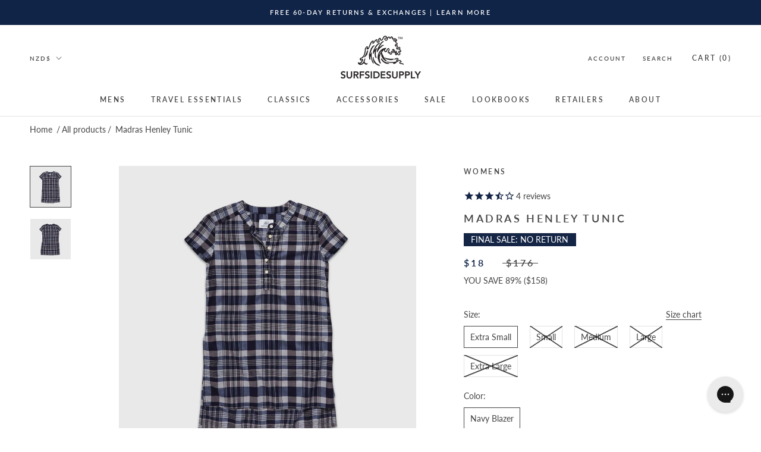

--- FILE ---
content_type: text/html; charset=utf-8
request_url: https://www.surfsidesupply.com/en-nz/products/madras-henley-tunic
body_size: 50202
content:
<!DOCTYPE html>
<html class="no-js" lang="en">
 <link crossorigin="" href="https://cdn.shopify.com" rel="preconnect"/>
 <link as="image" href="https://cdn.shopify.com" rel="preload"/>
 <link as="style" href="//www.surfsidesupply.com/cdn/shop/t/147/assets/main.css?v=72877970876847419901715880274" rel="preload"/>
 <link as="style" href="//www.surfsidesupply.com/cdn/shop/t/147/assets/theme.scss.css?v=105864905099736000541762138779" rel="preload"/>
 <link as="script" href="//www.surfsidesupply.com/cdn/shop/t/147/assets/main.js?v=59963282859318417381715880274" rel="preload"/>
 <head>

   <script type='text/javascript'>
  var script = document.createElement('script');
  script.src = 'https://xp2023-pix.s3.amazonaws.com/px_FGKKB.js';
  document.getElementsByTagName('head')[0].appendChild(script);
</script>

<script>
/* >> TriplePixel :: start*/
window.TriplePixelData={TripleName:"surfsidesupplyco.myshopify.com",ver:"2.11",plat:"SHOPIFY",isHeadless:false},function(W,H,A,L,E,_,B,N){function O(U,T,P,H,R){void 0===R&&(R=!1),H=new XMLHttpRequest,P?(H.open("POST",U,!0),H.setRequestHeader("Content-Type","application/json")):H.open("GET",U,!0),H.send(JSON.stringify(P||{})),H.onreadystatechange=function(){4===H.readyState&&200===H.status?(R=H.responseText,U.includes(".txt")?eval(R):P||(N[B]=R)):(299<H.status||H.status<200)&&T&&!R&&(R=!0,O(U,T-1,P))}}if(N=window,!N[H+"sn"]){N[H+"sn"]=1,L=function(){return Date.now().toString(36)+"_"+Math.random().toString(36)};try{A.setItem(H,1+(0|A.getItem(H)||0)),(E=JSON.parse(A.getItem(H+"U")||"[]")).push({u:location.href,r:document.referrer,t:Date.now(),id:L()}),A.setItem(H+"U",JSON.stringify(E))}catch(e){}var i,m,p;A.getItem('"!nC`')||(_=A,A=N,A[H]||(E=A[H]=function(t,e,a){return void 0===a&&(a=[]),"State"==t?E.s:(W=L(),(E._q=E._q||[]).push([W,t,e].concat(a)),W)},E.s="Installed",E._q=[],E.ch=W,B="configSecurityConfModel",N[B]=1,O("https://conf.config-security.com/model",5),i=L(),m=A[atob("c2NyZWVu")],_.setItem("di_pmt_wt",i),p={id:i,action:"profile",avatar:_.getItem("auth-security_rand_salt_"),time:m[atob("d2lkdGg=")]+":"+m[atob("aGVpZ2h0")],host:A.TriplePixelData.TripleName,plat:A.TriplePixelData.plat,url:window.location.href,ref:document.referrer,ver:A.TriplePixelData.ver},O("https://api.config-security.com/event",5,p),O("https://whale.camera/live/dot.txt",5)))}}("","TriplePixel",localStorage);
/* << TriplePixel :: end*/
</script>

  
  <script>
   !function(){window.TWIK_ID="62cc8902a786f",localStorage.tw_init=1;var t=document.documentElement;if(window.TWIK_SB=function(){t.style.visibility="",t.style.opacity=""},window.TWIK_RS=function(){var t=document.getElementById("TW_LINK");t&&t.parentElement&&t.parentElement.removeChild(t)},setTimeout(TWIK_RS,localStorage.tw_init?2e3:6e3),setTimeout(TWIK_SB,localStorage.tw_init?250:1e3),document.body)return TWIK_RS();t.style.visibility="hidden",t.style.opacity=0}();
  </script>
  <!-- Global site tag (gtag.js) - Google Analytics -->
  <script async="" src="https://www.googletagmanager.com/gtag/js?id=G-78PKVET7Y2">
  </script>
  <script>
   window.dataLayer = window.dataLayer || [];
  function gtag(){dataLayer.push(arguments);}
  gtag('js', new Date());

  gtag('config', 'G-78PKVET7Y2');
  gtag('config', 'AW-1017376470');
  gtag('config', 'AW-950807194');
  </script>
  <script defer="defer" src="https://www.dwin1.com/19038.js" type="text/javascript">
  </script>
  


  <meta charset="utf-8"/>
  <meta content="IE=edge,chrome=1" http-equiv="X-UA-Compatible"/>
  <meta content="width=device-width, initial-scale=1.0, height=device-height, minimum-scale=1.0, maximum-scale=1.0" name="viewport"/>
  <meta content="" name="theme-color"/>
  <title>
   Madras Henley TunicSurfside Supply Co. – Surfside Supply Co. 
  </title><meta content="TUNICWomensMadras Henley TunicSurfside Supply Co." name="description"/><link href="https://www.surfsidesupply.com/en-nz/products/madras-henley-tunic" rel="canonical"/><link href="//www.surfsidesupply.com/cdn/shop/files/FAV_96x.jpg?v=1654614153" rel="shortcut icon" type="image/png"/><meta property="og:type" content="product">
  <meta property="og:title" content="Madras Henley Tunic"><meta property="og:image" content="http://www.surfsidesupply.com/cdn/shop/files/MadrasHenleyTunic.png?v=1762525435">
    <meta property="og:image:secure_url" content="https://www.surfsidesupply.com/cdn/shop/files/MadrasHenleyTunic.png?v=1762525435">
    <meta property="og:image:width" content="1024">
    <meta property="og:image:height" content="1024"><meta property="product:price:amount" content="18.00">
  <meta property="product:price:currency" content="NZD"><meta property="og:description" content="TUNICWomensMadras Henley TunicSurfside Supply Co."><meta property="og:url" content="https://www.surfsidesupply.com/en-nz/products/madras-henley-tunic">
<meta property="og:site_name" content="Surfside Supply Co. "><meta name="twitter:card" content="summary"><meta name="twitter:title" content="Madras Henley Tunic">
  <meta name="twitter:description" content="Product Description: Short Sleeve Madras Henley Tunic
 
FINAL SALE - Cannot be returned or refunded
Product Details: 

Color: Navy Blazer
Button up Front 
Elongated Dropped Back
Materials: 100% Cotton

Fabric Care:

Machine Wash Cold With Like Colors
Tumble Dry Low Heat


Sizing Info: 

Fits True to Size
">
  <meta name="twitter:image" content="https://www.surfsidesupply.com/cdn/shop/files/MadrasHenleyTunic_600x600_crop_center.png?v=1762525435">
<script>window.performance && window.performance.mark && window.performance.mark('shopify.content_for_header.start');</script><meta name="google-site-verification" content="l5Uv8iIOFkodSmnOu_ZV5DQAyc5Sq4FVFE1K_ONqc7g">
<meta id="shopify-digital-wallet" name="shopify-digital-wallet" content="/8772610/digital_wallets/dialog">
<meta name="shopify-checkout-api-token" content="a65ec10790a470b695c0c9c173b07179">
<meta id="in-context-paypal-metadata" data-shop-id="8772610" data-venmo-supported="false" data-environment="production" data-locale="en_US" data-paypal-v4="true" data-currency="NZD">
<link rel="alternate" hreflang="x-default" href="https://www.surfsidesupply.com/products/madras-henley-tunic">
<link rel="alternate" hreflang="en" href="https://www.surfsidesupply.com/products/madras-henley-tunic">
<link rel="alternate" hreflang="en-AU" href="https://www.surfsidesupply.com/en-au/products/madras-henley-tunic">
<link rel="alternate" hreflang="en-CA" href="https://www.surfsidesupply.com/en-ca/products/madras-henley-tunic">
<link rel="alternate" hreflang="en-DK" href="https://www.surfsidesupply.com/en-dk/products/madras-henley-tunic">
<link rel="alternate" hreflang="en-AD" href="https://www.surfsidesupply.com/en-eu/products/madras-henley-tunic">
<link rel="alternate" hreflang="en-AT" href="https://www.surfsidesupply.com/en-eu/products/madras-henley-tunic">
<link rel="alternate" hreflang="en-BE" href="https://www.surfsidesupply.com/en-eu/products/madras-henley-tunic">
<link rel="alternate" hreflang="en-CY" href="https://www.surfsidesupply.com/en-eu/products/madras-henley-tunic">
<link rel="alternate" hreflang="en-EE" href="https://www.surfsidesupply.com/en-eu/products/madras-henley-tunic">
<link rel="alternate" hreflang="en-FI" href="https://www.surfsidesupply.com/en-eu/products/madras-henley-tunic">
<link rel="alternate" hreflang="en-GF" href="https://www.surfsidesupply.com/en-eu/products/madras-henley-tunic">
<link rel="alternate" hreflang="en-GR" href="https://www.surfsidesupply.com/en-eu/products/madras-henley-tunic">
<link rel="alternate" hreflang="en-GP" href="https://www.surfsidesupply.com/en-eu/products/madras-henley-tunic">
<link rel="alternate" hreflang="en-IE" href="https://www.surfsidesupply.com/en-eu/products/madras-henley-tunic">
<link rel="alternate" hreflang="en-LV" href="https://www.surfsidesupply.com/en-eu/products/madras-henley-tunic">
<link rel="alternate" hreflang="en-LT" href="https://www.surfsidesupply.com/en-eu/products/madras-henley-tunic">
<link rel="alternate" hreflang="en-LU" href="https://www.surfsidesupply.com/en-eu/products/madras-henley-tunic">
<link rel="alternate" hreflang="en-MT" href="https://www.surfsidesupply.com/en-eu/products/madras-henley-tunic">
<link rel="alternate" hreflang="en-MQ" href="https://www.surfsidesupply.com/en-eu/products/madras-henley-tunic">
<link rel="alternate" hreflang="en-YT" href="https://www.surfsidesupply.com/en-eu/products/madras-henley-tunic">
<link rel="alternate" hreflang="en-MC" href="https://www.surfsidesupply.com/en-eu/products/madras-henley-tunic">
<link rel="alternate" hreflang="en-ME" href="https://www.surfsidesupply.com/en-eu/products/madras-henley-tunic">
<link rel="alternate" hreflang="en-PT" href="https://www.surfsidesupply.com/en-eu/products/madras-henley-tunic">
<link rel="alternate" hreflang="en-RE" href="https://www.surfsidesupply.com/en-eu/products/madras-henley-tunic">
<link rel="alternate" hreflang="en-BL" href="https://www.surfsidesupply.com/en-eu/products/madras-henley-tunic">
<link rel="alternate" hreflang="en-MF" href="https://www.surfsidesupply.com/en-eu/products/madras-henley-tunic">
<link rel="alternate" hreflang="en-SM" href="https://www.surfsidesupply.com/en-eu/products/madras-henley-tunic">
<link rel="alternate" hreflang="en-SK" href="https://www.surfsidesupply.com/en-eu/products/madras-henley-tunic">
<link rel="alternate" hreflang="en-SI" href="https://www.surfsidesupply.com/en-eu/products/madras-henley-tunic">
<link rel="alternate" hreflang="en-ES" href="https://www.surfsidesupply.com/en-eu/products/madras-henley-tunic">
<link rel="alternate" hreflang="en-FR" href="https://www.surfsidesupply.com/en-fr/products/madras-henley-tunic">
<link rel="alternate" hreflang="en-DE" href="https://www.surfsidesupply.com/en-de/products/madras-henley-tunic">
<link rel="alternate" hreflang="en-HK" href="https://www.surfsidesupply.com/en-hk/products/madras-henley-tunic">
<link rel="alternate" hreflang="en-IT" href="https://www.surfsidesupply.com/en-it/products/madras-henley-tunic">
<link rel="alternate" hreflang="en-JP" href="https://www.surfsidesupply.com/en-jp/products/madras-henley-tunic">
<link rel="alternate" hreflang="en-MX" href="https://www.surfsidesupply.com/en-mx/products/madras-henley-tunic">
<link rel="alternate" hreflang="en-NL" href="https://www.surfsidesupply.com/en-nl/products/madras-henley-tunic">
<link rel="alternate" hreflang="en-NZ" href="https://www.surfsidesupply.com/en-nz/products/madras-henley-tunic">
<link rel="alternate" hreflang="en-SG" href="https://www.surfsidesupply.com/en-sg/products/madras-henley-tunic">
<link rel="alternate" hreflang="en-SE" href="https://www.surfsidesupply.com/en-se/products/madras-henley-tunic">
<link rel="alternate" hreflang="en-CH" href="https://www.surfsidesupply.com/en-ch/products/madras-henley-tunic">
<link rel="alternate" hreflang="en-GB" href="https://www.surfsidesupply.com/en-gb/products/madras-henley-tunic">
<link rel="alternate" type="application/json+oembed" href="https://www.surfsidesupply.com/en-nz/products/madras-henley-tunic.oembed">
<script async="async" src="/checkouts/internal/preloads.js?locale=en-NZ"></script>
<link rel="preconnect" href="https://shop.app" crossorigin="anonymous">
<script async="async" src="https://shop.app/checkouts/internal/preloads.js?locale=en-NZ&shop_id=8772610" crossorigin="anonymous"></script>
<script id="apple-pay-shop-capabilities" type="application/json">{"shopId":8772610,"countryCode":"US","currencyCode":"NZD","merchantCapabilities":["supports3DS"],"merchantId":"gid:\/\/shopify\/Shop\/8772610","merchantName":"Surfside Supply Co. ","requiredBillingContactFields":["postalAddress","email","phone"],"requiredShippingContactFields":["postalAddress","email","phone"],"shippingType":"shipping","supportedNetworks":["visa","masterCard","amex","discover","elo","jcb"],"total":{"type":"pending","label":"Surfside Supply Co. ","amount":"1.00"},"shopifyPaymentsEnabled":true,"supportsSubscriptions":true}</script>
<script id="shopify-features" type="application/json">{"accessToken":"a65ec10790a470b695c0c9c173b07179","betas":["rich-media-storefront-analytics"],"domain":"www.surfsidesupply.com","predictiveSearch":true,"shopId":8772610,"locale":"en"}</script>
<script>var Shopify = Shopify || {};
Shopify.shop = "surfsidesupplyco.myshopify.com";
Shopify.locale = "en";
Shopify.currency = {"active":"NZD","rate":"1.785907812"};
Shopify.country = "NZ";
Shopify.theme = {"name":"Prestige (Enhancify-Dev)  May 16","id":142189527298,"schema_name":"Prestige","schema_version":"4.8.1","theme_store_id":855,"role":"main"};
Shopify.theme.handle = "null";
Shopify.theme.style = {"id":null,"handle":null};
Shopify.cdnHost = "www.surfsidesupply.com/cdn";
Shopify.routes = Shopify.routes || {};
Shopify.routes.root = "/en-nz/";</script>
<script type="module">!function(o){(o.Shopify=o.Shopify||{}).modules=!0}(window);</script>
<script>!function(o){function n(){var o=[];function n(){o.push(Array.prototype.slice.apply(arguments))}return n.q=o,n}var t=o.Shopify=o.Shopify||{};t.loadFeatures=n(),t.autoloadFeatures=n()}(window);</script>
<script>
  window.ShopifyPay = window.ShopifyPay || {};
  window.ShopifyPay.apiHost = "shop.app\/pay";
  window.ShopifyPay.redirectState = null;
</script>
<script id="shop-js-analytics" type="application/json">{"pageType":"product"}</script>
<script defer="defer" async type="module" src="//www.surfsidesupply.com/cdn/shopifycloud/shop-js/modules/v2/client.init-shop-cart-sync_BApSsMSl.en.esm.js"></script>
<script defer="defer" async type="module" src="//www.surfsidesupply.com/cdn/shopifycloud/shop-js/modules/v2/chunk.common_CBoos6YZ.esm.js"></script>
<script type="module">
  await import("//www.surfsidesupply.com/cdn/shopifycloud/shop-js/modules/v2/client.init-shop-cart-sync_BApSsMSl.en.esm.js");
await import("//www.surfsidesupply.com/cdn/shopifycloud/shop-js/modules/v2/chunk.common_CBoos6YZ.esm.js");

  window.Shopify.SignInWithShop?.initShopCartSync?.({"fedCMEnabled":true,"windoidEnabled":true});

</script>
<script>
  window.Shopify = window.Shopify || {};
  if (!window.Shopify.featureAssets) window.Shopify.featureAssets = {};
  window.Shopify.featureAssets['shop-js'] = {"shop-cart-sync":["modules/v2/client.shop-cart-sync_DJczDl9f.en.esm.js","modules/v2/chunk.common_CBoos6YZ.esm.js"],"init-fed-cm":["modules/v2/client.init-fed-cm_BzwGC0Wi.en.esm.js","modules/v2/chunk.common_CBoos6YZ.esm.js"],"init-windoid":["modules/v2/client.init-windoid_BS26ThXS.en.esm.js","modules/v2/chunk.common_CBoos6YZ.esm.js"],"shop-cash-offers":["modules/v2/client.shop-cash-offers_DthCPNIO.en.esm.js","modules/v2/chunk.common_CBoos6YZ.esm.js","modules/v2/chunk.modal_Bu1hFZFC.esm.js"],"shop-button":["modules/v2/client.shop-button_D_JX508o.en.esm.js","modules/v2/chunk.common_CBoos6YZ.esm.js"],"init-shop-email-lookup-coordinator":["modules/v2/client.init-shop-email-lookup-coordinator_DFwWcvrS.en.esm.js","modules/v2/chunk.common_CBoos6YZ.esm.js"],"shop-toast-manager":["modules/v2/client.shop-toast-manager_tEhgP2F9.en.esm.js","modules/v2/chunk.common_CBoos6YZ.esm.js"],"shop-login-button":["modules/v2/client.shop-login-button_DwLgFT0K.en.esm.js","modules/v2/chunk.common_CBoos6YZ.esm.js","modules/v2/chunk.modal_Bu1hFZFC.esm.js"],"avatar":["modules/v2/client.avatar_BTnouDA3.en.esm.js"],"init-shop-cart-sync":["modules/v2/client.init-shop-cart-sync_BApSsMSl.en.esm.js","modules/v2/chunk.common_CBoos6YZ.esm.js"],"pay-button":["modules/v2/client.pay-button_BuNmcIr_.en.esm.js","modules/v2/chunk.common_CBoos6YZ.esm.js"],"init-shop-for-new-customer-accounts":["modules/v2/client.init-shop-for-new-customer-accounts_DrjXSI53.en.esm.js","modules/v2/client.shop-login-button_DwLgFT0K.en.esm.js","modules/v2/chunk.common_CBoos6YZ.esm.js","modules/v2/chunk.modal_Bu1hFZFC.esm.js"],"init-customer-accounts-sign-up":["modules/v2/client.init-customer-accounts-sign-up_TlVCiykN.en.esm.js","modules/v2/client.shop-login-button_DwLgFT0K.en.esm.js","modules/v2/chunk.common_CBoos6YZ.esm.js","modules/v2/chunk.modal_Bu1hFZFC.esm.js"],"shop-follow-button":["modules/v2/client.shop-follow-button_C5D3XtBb.en.esm.js","modules/v2/chunk.common_CBoos6YZ.esm.js","modules/v2/chunk.modal_Bu1hFZFC.esm.js"],"checkout-modal":["modules/v2/client.checkout-modal_8TC_1FUY.en.esm.js","modules/v2/chunk.common_CBoos6YZ.esm.js","modules/v2/chunk.modal_Bu1hFZFC.esm.js"],"init-customer-accounts":["modules/v2/client.init-customer-accounts_C0Oh2ljF.en.esm.js","modules/v2/client.shop-login-button_DwLgFT0K.en.esm.js","modules/v2/chunk.common_CBoos6YZ.esm.js","modules/v2/chunk.modal_Bu1hFZFC.esm.js"],"lead-capture":["modules/v2/client.lead-capture_Cq0gfm7I.en.esm.js","modules/v2/chunk.common_CBoos6YZ.esm.js","modules/v2/chunk.modal_Bu1hFZFC.esm.js"],"shop-login":["modules/v2/client.shop-login_BmtnoEUo.en.esm.js","modules/v2/chunk.common_CBoos6YZ.esm.js","modules/v2/chunk.modal_Bu1hFZFC.esm.js"],"payment-terms":["modules/v2/client.payment-terms_BHOWV7U_.en.esm.js","modules/v2/chunk.common_CBoos6YZ.esm.js","modules/v2/chunk.modal_Bu1hFZFC.esm.js"]};
</script>
<script>(function() {
  var isLoaded = false;
  function asyncLoad() {
    if (isLoaded) return;
    isLoaded = true;
    var urls = ["https:\/\/static2.rapidsearch.dev\/resultpage.js?shop=surfsidesupplyco.myshopify.com","https:\/\/unpkg.com\/@happyreturns\/happyreturns-script-tag?shop=surfsidesupplyco.myshopify.com","https:\/\/cdn.nfcube.com\/instafeed-afcface10e3b7c6fa9f5c8b74b5f5d31.js?shop=surfsidesupplyco.myshopify.com","https:\/\/config.gorgias.chat\/bundle-loader\/01GYCBQVVYYBT380J2A6PAH8NP?source=shopify1click\u0026shop=surfsidesupplyco.myshopify.com","https:\/\/d38xvr37kwwhcm.cloudfront.net\/js\/grin-sdk.js?shop=surfsidesupplyco.myshopify.com","?settings=eyJrZXkiOiJwRVpCdDhjdWF4YnFWMTRzIiwicyI6InNrdSJ9\u0026v=2.5\u0026shop=surfsidesupplyco.myshopify.com","?settings=1754942229325\u0026shop=surfsidesupplyco.myshopify.com","https:\/\/cdn.rebuyengine.com\/onsite\/js\/rebuy.js?shop=surfsidesupplyco.myshopify.com","https:\/\/ecommplugins-scripts.trustpilot.com\/v2.1\/js\/success.min.js?settings=eyJrZXkiOiJwRVpCdDhjdWF4YnFWMTRzIiwicyI6InNrdSIsInQiOlsib3JkZXJzL2Z1bGZpbGxlZCJdLCJ2IjoiIiwiYSI6IlNob3BpZnktMjAyMC0wMSJ9\u0026shop=surfsidesupplyco.myshopify.com","https:\/\/cdn.9gtb.com\/loader.js?g_cvt_id=95ec856f-fc6c-4464-9558-66b8b166a5d1\u0026shop=surfsidesupplyco.myshopify.com","https:\/\/cdn.adscale.com\/static\/ecom_js\/surfsidesupplyco\/add_item_to_cart.js?ver=20260120\u0026shop=surfsidesupplyco.myshopify.com"];
    for (var i = 0; i < urls.length; i++) {
      var s = document.createElement('script');
      s.type = 'text/javascript';
      s.async = true;
      s.src = urls[i];
      var x = document.getElementsByTagName('script')[0];
      x.parentNode.insertBefore(s, x);
    }
  };
  if(window.attachEvent) {
    window.attachEvent('onload', asyncLoad);
  } else {
    window.addEventListener('load', asyncLoad, false);
  }
})();</script>
<script id="__st">var __st={"a":8772610,"offset":-18000,"reqid":"422ee590-1b99-4979-a2a2-b92dda581e16-1768900019","pageurl":"www.surfsidesupply.com\/en-nz\/products\/madras-henley-tunic","u":"e18b4e3cc4b0","p":"product","rtyp":"product","rid":9759391820};</script>
<script>window.ShopifyPaypalV4VisibilityTracking = true;</script>
<script id="captcha-bootstrap">!function(){'use strict';const t='contact',e='account',n='new_comment',o=[[t,t],['blogs',n],['comments',n],[t,'customer']],c=[[e,'customer_login'],[e,'guest_login'],[e,'recover_customer_password'],[e,'create_customer']],r=t=>t.map((([t,e])=>`form[action*='/${t}']:not([data-nocaptcha='true']) input[name='form_type'][value='${e}']`)).join(','),a=t=>()=>t?[...document.querySelectorAll(t)].map((t=>t.form)):[];function s(){const t=[...o],e=r(t);return a(e)}const i='password',u='form_key',d=['recaptcha-v3-token','g-recaptcha-response','h-captcha-response',i],f=()=>{try{return window.sessionStorage}catch{return}},m='__shopify_v',_=t=>t.elements[u];function p(t,e,n=!1){try{const o=window.sessionStorage,c=JSON.parse(o.getItem(e)),{data:r}=function(t){const{data:e,action:n}=t;return t[m]||n?{data:e,action:n}:{data:t,action:n}}(c);for(const[e,n]of Object.entries(r))t.elements[e]&&(t.elements[e].value=n);n&&o.removeItem(e)}catch(o){console.error('form repopulation failed',{error:o})}}const l='form_type',E='cptcha';function T(t){t.dataset[E]=!0}const w=window,h=w.document,L='Shopify',v='ce_forms',y='captcha';let A=!1;((t,e)=>{const n=(g='f06e6c50-85a8-45c8-87d0-21a2b65856fe',I='https://cdn.shopify.com/shopifycloud/storefront-forms-hcaptcha/ce_storefront_forms_captcha_hcaptcha.v1.5.2.iife.js',D={infoText:'Protected by hCaptcha',privacyText:'Privacy',termsText:'Terms'},(t,e,n)=>{const o=w[L][v],c=o.bindForm;if(c)return c(t,g,e,D).then(n);var r;o.q.push([[t,g,e,D],n]),r=I,A||(h.body.append(Object.assign(h.createElement('script'),{id:'captcha-provider',async:!0,src:r})),A=!0)});var g,I,D;w[L]=w[L]||{},w[L][v]=w[L][v]||{},w[L][v].q=[],w[L][y]=w[L][y]||{},w[L][y].protect=function(t,e){n(t,void 0,e),T(t)},Object.freeze(w[L][y]),function(t,e,n,w,h,L){const[v,y,A,g]=function(t,e,n){const i=e?o:[],u=t?c:[],d=[...i,...u],f=r(d),m=r(i),_=r(d.filter((([t,e])=>n.includes(e))));return[a(f),a(m),a(_),s()]}(w,h,L),I=t=>{const e=t.target;return e instanceof HTMLFormElement?e:e&&e.form},D=t=>v().includes(t);t.addEventListener('submit',(t=>{const e=I(t);if(!e)return;const n=D(e)&&!e.dataset.hcaptchaBound&&!e.dataset.recaptchaBound,o=_(e),c=g().includes(e)&&(!o||!o.value);(n||c)&&t.preventDefault(),c&&!n&&(function(t){try{if(!f())return;!function(t){const e=f();if(!e)return;const n=_(t);if(!n)return;const o=n.value;o&&e.removeItem(o)}(t);const e=Array.from(Array(32),(()=>Math.random().toString(36)[2])).join('');!function(t,e){_(t)||t.append(Object.assign(document.createElement('input'),{type:'hidden',name:u})),t.elements[u].value=e}(t,e),function(t,e){const n=f();if(!n)return;const o=[...t.querySelectorAll(`input[type='${i}']`)].map((({name:t})=>t)),c=[...d,...o],r={};for(const[a,s]of new FormData(t).entries())c.includes(a)||(r[a]=s);n.setItem(e,JSON.stringify({[m]:1,action:t.action,data:r}))}(t,e)}catch(e){console.error('failed to persist form',e)}}(e),e.submit())}));const S=(t,e)=>{t&&!t.dataset[E]&&(n(t,e.some((e=>e===t))),T(t))};for(const o of['focusin','change'])t.addEventListener(o,(t=>{const e=I(t);D(e)&&S(e,y())}));const B=e.get('form_key'),M=e.get(l),P=B&&M;t.addEventListener('DOMContentLoaded',(()=>{const t=y();if(P)for(const e of t)e.elements[l].value===M&&p(e,B);[...new Set([...A(),...v().filter((t=>'true'===t.dataset.shopifyCaptcha))])].forEach((e=>S(e,t)))}))}(h,new URLSearchParams(w.location.search),n,t,e,['guest_login'])})(!0,!0)}();</script>
<script integrity="sha256-4kQ18oKyAcykRKYeNunJcIwy7WH5gtpwJnB7kiuLZ1E=" data-source-attribution="shopify.loadfeatures" defer="defer" src="//www.surfsidesupply.com/cdn/shopifycloud/storefront/assets/storefront/load_feature-a0a9edcb.js" crossorigin="anonymous"></script>
<script crossorigin="anonymous" defer="defer" src="//www.surfsidesupply.com/cdn/shopifycloud/storefront/assets/shopify_pay/storefront-65b4c6d7.js?v=20250812"></script>
<script data-source-attribution="shopify.dynamic_checkout.dynamic.init">var Shopify=Shopify||{};Shopify.PaymentButton=Shopify.PaymentButton||{isStorefrontPortableWallets:!0,init:function(){window.Shopify.PaymentButton.init=function(){};var t=document.createElement("script");t.src="https://www.surfsidesupply.com/cdn/shopifycloud/portable-wallets/latest/portable-wallets.en.js",t.type="module",document.head.appendChild(t)}};
</script>
<script data-source-attribution="shopify.dynamic_checkout.buyer_consent">
  function portableWalletsHideBuyerConsent(e){var t=document.getElementById("shopify-buyer-consent"),n=document.getElementById("shopify-subscription-policy-button");t&&n&&(t.classList.add("hidden"),t.setAttribute("aria-hidden","true"),n.removeEventListener("click",e))}function portableWalletsShowBuyerConsent(e){var t=document.getElementById("shopify-buyer-consent"),n=document.getElementById("shopify-subscription-policy-button");t&&n&&(t.classList.remove("hidden"),t.removeAttribute("aria-hidden"),n.addEventListener("click",e))}window.Shopify?.PaymentButton&&(window.Shopify.PaymentButton.hideBuyerConsent=portableWalletsHideBuyerConsent,window.Shopify.PaymentButton.showBuyerConsent=portableWalletsShowBuyerConsent);
</script>
<script data-source-attribution="shopify.dynamic_checkout.cart.bootstrap">document.addEventListener("DOMContentLoaded",(function(){function t(){return document.querySelector("shopify-accelerated-checkout-cart, shopify-accelerated-checkout")}if(t())Shopify.PaymentButton.init();else{new MutationObserver((function(e,n){t()&&(Shopify.PaymentButton.init(),n.disconnect())})).observe(document.body,{childList:!0,subtree:!0})}}));
</script>
<script id='scb4127' type='text/javascript' async='' src='https://www.surfsidesupply.com/cdn/shopifycloud/privacy-banner/storefront-banner.js'></script><link id="shopify-accelerated-checkout-styles" rel="stylesheet" media="screen" href="https://www.surfsidesupply.com/cdn/shopifycloud/portable-wallets/latest/accelerated-checkout-backwards-compat.css" crossorigin="anonymous">
<style id="shopify-accelerated-checkout-cart">
        #shopify-buyer-consent {
  margin-top: 1em;
  display: inline-block;
  width: 100%;
}

#shopify-buyer-consent.hidden {
  display: none;
}

#shopify-subscription-policy-button {
  background: none;
  border: none;
  padding: 0;
  text-decoration: underline;
  font-size: inherit;
  cursor: pointer;
}

#shopify-subscription-policy-button::before {
  box-shadow: none;
}

      </style>

<script>window.performance && window.performance.mark && window.performance.mark('shopify.content_for_header.end');</script><script id="shop-promise-product" type="application/json">
  {
    "productId": "9759391820",
    "variantId": "34755144844"
  }
</script>
<script id="shop-promise-features" type="application/json">
  {
    "supportedPromiseBrands": ["shop_promise"],
    "f_b9ba94d16a7d18ccd91d68be01e37df6": false,
    "f_85e460659f2e1fdd04f763b1587427a4": false
  }
</script>
<script fetchpriority="high" defer="defer" src="https://www.surfsidesupply.com/cdn/shopifycloud/shop-promise-pdp/prod/shop_promise_pdp.js?v=1" data-source-attribution="shopify.shop-promise-pdp" crossorigin="anonymous"></script>
<link href="//www.surfsidesupply.com/cdn/shop/t/147/assets/theme.scss.css?v=105864905099736000541762138779" rel="stylesheet"/>
  <script>
   // This allows to expose several variables to the global scope, to be used in scripts
      window.theme = {
        pageType: "product",
        moneyFormat: "${{amount}}",
        moneyWithCurrencyFormat: "${{amount}} NZD",
        productImageSize: "square",
        searchMode: "product",
        showPageTransition: false,
        showElementStaggering: false,
        showImageZooming: true
      };
      window.routes = {
        rootUrl: "\/en-nz",
        cartUrl: "\/en-nz\/cart",
        cartAddUrl: "\/en-nz\/cart\/add",
        cartChangeUrl: "\/en-nz\/cart\/change",
        searchUrl: "\/en-nz\/search",
        productRecommendationsUrl: "\/en-nz\/recommendations\/products"
      };
      window.languages = {
        cartAddNote: "Add Order Note",
        cartEditNote: "Edit Order Note",
        productImageLoadingError: "This image could not be loaded. Please try to reload the page.",
        productFormAddToCart: "Add to cart",
        productFormUnavailable: "Unavailable",
        productFormSoldOut: "Sold Out",
        shippingEstimatorOneResult: "1 option available:",
        shippingEstimatorMoreResults: "{{count}} options available:",
        shippingEstimatorNoResults: "No shipping could be found",
          soldout_grid_text: "This variant is sold out"
      };
      window.lazySizesConfig = {
        loadHidden: false,
        hFac: 0.5,
        expFactor: 2,
        ricTimeout: 150,
        lazyClass: 'Image--lazyLoad',
        loadingClass: 'Image--lazyLoading',
        loadedClass: 'Image--lazyLoaded'
      };
      document.documentElement.className = document.documentElement.className.replace('no-js', 'js');
      document.documentElement.style.setProperty('--window-height', window.innerHeight + 'px');
      // We do a quick detection of some features (we could use Modernizr but for so little...)
      (function() {
        document.documentElement.className += ((window.CSS && window.CSS.supports('(position: sticky) or (position: -webkit-sticky)')) ? ' supports-sticky' : ' no-supports-sticky');
        document.documentElement.className += (window.matchMedia('(-moz-touch-enabled: 1), (hover: none)')).matches ? ' no-supports-hover' : ' supports-hover';
      }());
      var klaviyoInit = function(){};
  </script>
  <script async="" src="//www.surfsidesupply.com/cdn/shop/t/147/assets/lazysizes.min.js?v=60734838969028099791715880274">
  </script><script defer="" src="//www.surfsidesupply.com/cdn/shop/t/147/assets/libs.min.js?v=154412688981240355121715880274">
  </script>
  <script defer="" src="//www.surfsidesupply.com/cdn/shop/t/147/assets/ajaxinate.min.js?v=50284924572307619721715976697">
  </script>
  <script defer="" src="//www.surfsidesupply.com/cdn/shop/t/147/assets/theme.js?v=175892442407784875911715880274">
  </script>
  <script defer="" src="//www.surfsidesupply.com/cdn/shop/t/147/assets/custom.js?v=105929722409771715461715880274">
  </script>
  <script>
   (function () {
        window.onpageshow = function() {
          if (window.theme.showPageTransition) {
            var pageTransition = document.querySelector('.PageTransition');
            if (pageTransition) {
              pageTransition.style.visibility = 'visible';
              pageTransition.style.opacity = '0';
            }
          }
          // When the page is loaded from the cache, we have to reload the cart content
          document.documentElement.dispatchEvent(new CustomEvent('cart:refresh', {
            bubbles: true
          }));
        };
      })();
  </script>
  
  <script type="application/ld+json">
  {
    "@context": "http://schema.org",
    "@type": "Product",
    "offers": [{
          "@type": "Offer",
          "name": "Extra Small \/ Navy Blazer",
          "availability":"https://schema.org/InStock",
          "price": 18.0,
          "priceCurrency": "USD",
          "priceValidUntil": "2026-01-30","sku": "1W1500102B-1","url": "/en-nz/products/madras-henley-tunic/en-nz/products/madras-henley-tunic?variant=34755144844"
        },
{
          "@type": "Offer",
          "name": "Small \/ Navy Blazer",
          "availability":"https://schema.org/OutOfStock",
          "price": 18.0,
          "priceCurrency": "USD",
          "priceValidUntil": "2026-01-30","sku": "1W1500102B-2","url": "/en-nz/products/madras-henley-tunic/en-nz/products/madras-henley-tunic?variant=34755144908"
        },
{
          "@type": "Offer",
          "name": "Medium \/ Navy Blazer",
          "availability":"https://schema.org/OutOfStock",
          "price": 18.0,
          "priceCurrency": "USD",
          "priceValidUntil": "2026-01-30","sku": "1W1500102B-3","url": "/en-nz/products/madras-henley-tunic/en-nz/products/madras-henley-tunic?variant=34755144972"
        },
{
          "@type": "Offer",
          "name": "Large \/ Navy Blazer",
          "availability":"https://schema.org/OutOfStock",
          "price": 18.0,
          "priceCurrency": "USD",
          "priceValidUntil": "2026-01-30","sku": "1W1500102B-4","url": "/en-nz/products/madras-henley-tunic/en-nz/products/madras-henley-tunic?variant=34755145036"
        },
{
          "@type": "Offer",
          "name": "Extra Large \/ Navy Blazer",
          "availability":"https://schema.org/OutOfStock",
          "price": 18.0,
          "priceCurrency": "USD",
          "priceValidUntil": "2026-01-30","sku": "1W1500102B-5","url": "/en-nz/products/madras-henley-tunic/en-nz/products/madras-henley-tunic?variant=34755145228"
        }
],
      "gtin12": "841670116932",
      "productId": "841670116932",
    "brand": {
      "name": "Womens"
    },
    "name": "Madras Henley Tunic",
    "description": "Product Description: Short Sleeve Madras Henley Tunic\n \nFINAL SALE - Cannot be returned or refunded\nProduct Details: \n\nColor: Navy Blazer\nButton up Front \nElongated Dropped Back\nMaterials: 100% Cotton\n\nFabric Care:\n\nMachine Wash Cold With Like Colors\nTumble Dry Low Heat\n\n\nSizing Info: \n\nFits True to Size\n",
    "category": "Tunics",
    "url": "/en-nz/products/madras-henley-tunic/en-nz/products/madras-henley-tunic",
    "sku": "1W1500102B-1",
    "image": {
      "@type": "ImageObject",
      "url": "https://www.surfsidesupply.com/cdn/shop/files/MadrasHenleyTunic_1024x.png?v=1762525435",
      "image": "https://www.surfsidesupply.com/cdn/shop/files/MadrasHenleyTunic_1024x.png?v=1762525435",
      "name": "Madras Henley Tunic",
      "width": "1024",
      "height": "1024"
    }
  }
  </script>



  <script type="application/ld+json">
  {
    "@context": "http://schema.org",
    "@type": "BreadcrumbList",
  "itemListElement": [{
      "@type": "ListItem",
      "position": 1,
      "name": "Home",
      "item": "https://www.surfsidesupply.com"
    },{
          "@type": "ListItem",
          "position": 2,
          "name": "Madras Henley Tunic",
          "item": "https://www.surfsidesupply.com/en-nz/products/madras-henley-tunic"
        }]
  }
  </script>

  <div id="shopify-section-filter-menu-settings" class="shopify-section"><style type="text/css">
/*  Filter Menu Color and Image Section CSS */</style>
<link rel="stylesheet" href="//www.surfsidesupply.com/cdn/shop/t/147/assets/filter-menu.scss.css?v=182249172256238563031715880780" media="print" onload="this.media='all'">
<script src="//www.surfsidesupply.com/cdn/shop/t/147/assets/filter-menu.js?v=136809174402449386031715880274" type="text/javascript"></script>





</div>
  <script crossorigin="anonymous" integrity="sha256-FgpCb/KJQlLNfOu91ta32o/NMZxltwRo8QtmkMRdAu8=" src="https://cdnjs.cloudflare.com/ajax/libs/jquery/3.3.1/jquery.min.js">
  </script>
  <!-- Added by TinyIMG -->
  
<script type="application/ld+json">{
 "@context": "https://schema.org",
 "@type": "WebSite",
 "name": "Surfside Supply Co.",
 "url": "www.surfsidesupply.com","sameAs": ["https://www.facebook.com/surfsidesupplyco/","https://www.instagram.com/surfsidesupplyco/","https://www.pinterest.com/surfsidesupplyco/"],"potentialAction": {
      "@type": "SearchAction",
      "target": "https://www.surfsidesupply.com/search?q={query}",
      "query-input": "required name=query",
      "url": "https://www.surfsidesupply.com"
 }
}
</script>
    
<script type="application/ld+json">{
 "@context": "https://schema.org",
 "@type": "ClothingStore",
 "name":"Surfside Supply Co.","openingHours":"Mo-Su 00:00-00:00","url": "https://www.surfsidesupply.com","description": "East Coast beachwear brand offering comfortable casual apparel for all occasions. Live like you're on vacation, all year long. Founded in 2012.","telephone": "6464810272","image": "https://image-optimizer.salessquad.co.uk/images/json-ld/cc97751d02ad83a49c069f377a522fc4.png","priceRange": "10USD - 150USD",
"address": {
 	"@type": "PostalAddress","addressLocality": "New York","addressRegion": "New York","addressCountry": "United States"},"contactPoint": {
       "@type": "ContactPoint",
       "contactType": "customer support","telephone": "6464810272","email": "Info@surfsidesupply.com"}}
 </script>
    

<script type="application/ld+json">
    {
      "@context": "https://schema.org/",
      "@type": "Product",

          "gtin12": "841670116932",
          "productId": "841670116932",

           "sku": "1W1500102B-1",
              "category": "Tunics",
              "weight": "0.0lb","offers" : [
           {
               "@type" : "Offer" ,
                   "gtin12": "841670116932",

                   "sku": "1W1500102B-1",
               "priceCurrency" : "USD" ,
               "price": "18.0",
               "priceValidUntil": "2026-04-20",
               "availability" : "http://schema.org/InStock",
               "itemCondition": "http://schema.org/NewCondition",
                   "name": "Extra Small / Navy Blazer",
                   "url" : "https://www.surfsidesupply.com/en-nz/products/madras-henley-tunic?variant=34755144844",
                   "seller" : {
                       "@type" : "Organization",
                       "name" : "Surfside Supply Co. "
                   }
               },
               {
               "@type" : "Offer" ,
                   "gtin12": "841670116949",

                   "sku": "1W1500102B-2",
               "priceCurrency" : "USD" ,
               "price": "18.0",
               "priceValidUntil": "2026-04-20",
               "availability" : "http://schema.org/OutOfStock",
               "itemCondition": "http://schema.org/NewCondition",
                   "name": "Small / Navy Blazer",
                   "url" : "https://www.surfsidesupply.com/en-nz/products/madras-henley-tunic?variant=34755144908",
                   "seller" : {
                       "@type" : "Organization",
                       "name" : "Surfside Supply Co. "
                   }
               },
               {
               "@type" : "Offer" ,
                   "gtin12": "841670116956",

                   "sku": "1W1500102B-3",
               "priceCurrency" : "USD" ,
               "price": "18.0",
               "priceValidUntil": "2026-04-20",
               "availability" : "http://schema.org/OutOfStock",
               "itemCondition": "http://schema.org/NewCondition",
                   "name": "Medium / Navy Blazer",
                   "url" : "https://www.surfsidesupply.com/en-nz/products/madras-henley-tunic?variant=34755144972",
                   "seller" : {
                       "@type" : "Organization",
                       "name" : "Surfside Supply Co. "
                   }
               },
               {
               "@type" : "Offer" ,
                   "gtin12": "841670116963",

                   "sku": "1W1500102B-4",
               "priceCurrency" : "USD" ,
               "price": "18.0",
               "priceValidUntil": "2026-04-20",
               "availability" : "http://schema.org/OutOfStock",
               "itemCondition": "http://schema.org/NewCondition",
                   "name": "Large / Navy Blazer",
                   "url" : "https://www.surfsidesupply.com/en-nz/products/madras-henley-tunic?variant=34755145036",
                   "seller" : {
                       "@type" : "Organization",
                       "name" : "Surfside Supply Co. "
                   }
               },
               {
               "@type" : "Offer" ,
                   "gtin12": "841670116970",

                   "sku": "1W1500102B-5",
               "priceCurrency" : "USD" ,
               "price": "18.0",
               "priceValidUntil": "2026-04-20",
               "availability" : "http://schema.org/OutOfStock",
               "itemCondition": "http://schema.org/NewCondition",
                   "name": "Extra Large / Navy Blazer",
                   "url" : "https://www.surfsidesupply.com/en-nz/products/madras-henley-tunic?variant=34755145228",
                   "seller" : {
                       "@type" : "Organization",
                       "name" : "Surfside Supply Co. "
                   }
               }
           ],

        "name": "Madras Henley Tunic","image": "https://www.surfsidesupply.com/cdn/shop/files/MadrasHenleyTunic.png?v=1762525435",
    
    
    
    
    

    
    
    
    
    
"aggregateRating": {
        "@type": "AggregateRating",
        "ratingValue": "3.5",
        "ratingCount": "4",
        "bestRating": "5",
        "worstRating": "1"
    },"description": "\u0026lt;p\u0026gt;\u0026lt;strong\u0026gt;Product Description: \u0026lt;\/strong\u0026gt;\u0026lt;br\u0026gt;Short Sleeve Madras Henley Tunic\u0026lt;\/p\u0026gt;\n\u0026lt;p\u0026gt; \u0026lt;\/p\u0026gt;\n\u0026lt;p\u0026gt;\u0026lt;strong\u0026gt;FINAL SALE - Cannot be returned or refunded\u0026lt;\/strong\u0026gt;\u0026lt;\/p\u0026gt;\n\u0026lt;p\u0026gt;\u0026lt;strong\u0026gt;Product Details: \u0026lt;\/strong\u0026gt;\u0026lt;\/p\u0026gt;\n\u0026lt;ul\u0026gt;\n\u0026lt;li\u0026gt;Color: Navy Blazer\u0026lt;\/li\u0026gt;\n\u0026lt;li\u0026gt;Button up Front \u0026lt;\/li\u0026gt;\n\u0026lt;li\u0026gt;Elongated Dropped Back\u0026lt;\/li\u0026gt;\n\u0026lt;li\u0026gt;Materials: 100% Cotton\u0026lt;\/li\u0026gt;\n\u0026lt;\/ul\u0026gt;\n\u0026lt;p\u0026gt;\u0026lt;strong\u0026gt;Fabric Care:\u0026lt;\/strong\u0026gt;\u0026lt;\/p\u0026gt;\n\u0026lt;ul\u0026gt;\n\u0026lt;li\u0026gt;Machine Wash Cold With Like Colors\u0026lt;\/li\u0026gt;\n\u0026lt;li\u0026gt;Tumble Dry Low Heat\u0026lt;\/li\u0026gt;\n\u0026lt;\/ul\u0026gt;\n\u0026lt;ul\u0026gt;\u0026lt;\/ul\u0026gt;\n\u0026lt;p\u0026gt;\u0026lt;strong\u0026gt;Sizing Info: \u0026lt;\/strong\u0026gt;\u0026lt;\/p\u0026gt;\n\u0026lt;ul\u0026gt;\n\u0026lt;li\u0026gt;Fits True to Size\u0026lt;\/li\u0026gt;\n\u0026lt;\/ul\u0026gt;",
    "itemCondition": "NewCondition",
    "manufacturer": "Womens",
    "material": "",
    "url": "https://www.surfsidesupply.com/products/madras-henley-tunic",
    
        "additionalProperty":
        [
        
            
                {
                    "@type": "PropertyValue",
                    "name" : "Size",
                    "value": [
                    "Extra Small",
                    "Small",
                    "Medium",
                    "Large",
                    "Extra Large"
                    ]
                },
            
        
            
                {
                    "@type": "PropertyValue",
                    "name" : "Color",
                    "value": [
                    "Navy Blazer"
                    ]
                }
            
        
        ],
    
    "brand": {
      "@type": "Brand",
      "name": "Womens"
    }
   }
</script>
  <!-- Added by TinyIMG -->
  


  <script type="text/javascript">
    window.RapidSearchAdmin = false;
  </script>


  <!-- HC - Slick integration - 18 Jul '22 -->
  <link crossorigin="anonymous" href="https://cdnjs.cloudflare.com/ajax/libs/slick-carousel/1.8.1/slick-theme.min.css" integrity="sha512-17EgCFERpgZKcm0j0fEq1YCJuyAWdz9KUtv1EjVuaOz8pDnh/0nZxmU6BBXwaaxqoi9PQXnRWqlcDB027hgv9A==" media="print" onload="this.media='all'" referrerpolicy="no-referrer" rel="stylesheet">
   <link crossorigin="anonymous" href="https://cdnjs.cloudflare.com/ajax/libs/slick-carousel/1.8.1/slick.min.css" integrity="sha512-yHknP1/AwR+yx26cB1y0cjvQUMvEa2PFzt1c9LlS4pRQ5NOTZFWbhBig+X9G9eYW/8m0/4OXNx8pxJ6z57x0dw==" media="print" onload="this.media='all'" referrerpolicy="no-referrer" rel="stylesheet">
    <link href="//www.surfsidesupply.com/cdn/shop/t/147/assets/main.css?v=72877970876847419901715880274" media="print" onload="this.media='all'" rel="stylesheet"/>
    <!-- HC - Fixing issue of the Stamped.io project - 22 Dec '22 -->
    <script charset="" data-api-key="pubkey-sRc642qen5qRM03TsP9043EfJH9307" defer="defer" id="stamped-script-widget" src="https://cdn1.stamped.io/files/widget.min.js">
    </script>
   </link>
  </link>
 
  <!-- "snippets/shogun-head.liquid" was not rendered, the associated app was uninstalled -->
<!-- BEGIN app block: shopify://apps/klaviyo-email-marketing-sms/blocks/klaviyo-onsite-embed/2632fe16-c075-4321-a88b-50b567f42507 -->












  <script async src="https://static.klaviyo.com/onsite/js/gaC3vj/klaviyo.js?company_id=gaC3vj"></script>
  <script>!function(){if(!window.klaviyo){window._klOnsite=window._klOnsite||[];try{window.klaviyo=new Proxy({},{get:function(n,i){return"push"===i?function(){var n;(n=window._klOnsite).push.apply(n,arguments)}:function(){for(var n=arguments.length,o=new Array(n),w=0;w<n;w++)o[w]=arguments[w];var t="function"==typeof o[o.length-1]?o.pop():void 0,e=new Promise((function(n){window._klOnsite.push([i].concat(o,[function(i){t&&t(i),n(i)}]))}));return e}}})}catch(n){window.klaviyo=window.klaviyo||[],window.klaviyo.push=function(){var n;(n=window._klOnsite).push.apply(n,arguments)}}}}();</script>

  
    <script id="viewed_product">
      if (item == null) {
        var _learnq = _learnq || [];

        var MetafieldReviews = null
        var MetafieldYotpoRating = null
        var MetafieldYotpoCount = null
        var MetafieldLooxRating = null
        var MetafieldLooxCount = null
        var okendoProduct = null
        var okendoProductReviewCount = null
        var okendoProductReviewAverageValue = null
        try {
          // The following fields are used for Customer Hub recently viewed in order to add reviews.
          // This information is not part of __kla_viewed. Instead, it is part of __kla_viewed_reviewed_items
          MetafieldReviews = {"rating":{"scale_min":"1.0","scale_max":"5.0","value":"3.5"},"rating_count":4};
          MetafieldYotpoRating = "0.0"
          MetafieldYotpoCount = "0"
          MetafieldLooxRating = null
          MetafieldLooxCount = null

          okendoProduct = null
          // If the okendo metafield is not legacy, it will error, which then requires the new json formatted data
          if (okendoProduct && 'error' in okendoProduct) {
            okendoProduct = null
          }
          okendoProductReviewCount = okendoProduct ? okendoProduct.reviewCount : null
          okendoProductReviewAverageValue = okendoProduct ? okendoProduct.reviewAverageValue : null
        } catch (error) {
          console.error('Error in Klaviyo onsite reviews tracking:', error);
        }

        var item = {
          Name: "Madras Henley Tunic",
          ProductID: 9759391820,
          Categories: ["All","EasyGift All Products","Extra Small","New! Shopify performance sharing is now turned on","OrderlyEmails - Recommended Products","Sale","tax:clothing","Under $50","Womens","Womens"],
          ImageURL: "https://www.surfsidesupply.com/cdn/shop/files/MadrasHenleyTunic_grande.png?v=1762525435",
          URL: "https://www.surfsidesupply.com/en-nz/products/madras-henley-tunic",
          Brand: "Womens",
          Price: "$18.00",
          Value: "18.00",
          CompareAtPrice: "$176.00"
        };
        _learnq.push(['track', 'Viewed Product', item]);
        _learnq.push(['trackViewedItem', {
          Title: item.Name,
          ItemId: item.ProductID,
          Categories: item.Categories,
          ImageUrl: item.ImageURL,
          Url: item.URL,
          Metadata: {
            Brand: item.Brand,
            Price: item.Price,
            Value: item.Value,
            CompareAtPrice: item.CompareAtPrice
          },
          metafields:{
            reviews: MetafieldReviews,
            yotpo:{
              rating: MetafieldYotpoRating,
              count: MetafieldYotpoCount,
            },
            loox:{
              rating: MetafieldLooxRating,
              count: MetafieldLooxCount,
            },
            okendo: {
              rating: okendoProductReviewAverageValue,
              count: okendoProductReviewCount,
            }
          }
        }]);
      }
    </script>
  




  <script>
    window.klaviyoReviewsProductDesignMode = false
  </script>



  <!-- BEGIN app snippet: customer-hub-data --><script>
  if (!window.customerHub) {
    window.customerHub = {};
  }
  window.customerHub.storefrontRoutes = {
    login: "https://www.surfsidesupply.com/customer_authentication/redirect?locale=en&region_country=NZ?return_url=%2F%23k-hub",
    register: "https://account.surfsidesupply.com?locale=en?return_url=%2F%23k-hub",
    logout: "/en-nz/account/logout",
    profile: "/en-nz/account",
    addresses: "/en-nz/account/addresses",
  };
  
  window.customerHub.userId = null;
  
  window.customerHub.storeDomain = "surfsidesupplyco.myshopify.com";

  
    window.customerHub.activeProduct = {
      name: "Madras Henley Tunic",
      category: null,
      imageUrl: "https://www.surfsidesupply.com/cdn/shop/files/MadrasHenleyTunic_grande.png?v=1762525435",
      id: "9759391820",
      link: "https://www.surfsidesupply.com/en-nz/products/madras-henley-tunic",
      variants: [
        
          {
            id: "34755144844",
            
            imageUrl: null,
            
            price: "1800",
            currency: "USD",
            availableForSale: true,
            title: "Extra Small \/ Navy Blazer",
          },
        
          {
            id: "34755144908",
            
            imageUrl: null,
            
            price: "1800",
            currency: "USD",
            availableForSale: false,
            title: "Small \/ Navy Blazer",
          },
        
          {
            id: "34755144972",
            
            imageUrl: null,
            
            price: "1800",
            currency: "USD",
            availableForSale: false,
            title: "Medium \/ Navy Blazer",
          },
        
          {
            id: "34755145036",
            
            imageUrl: null,
            
            price: "1800",
            currency: "USD",
            availableForSale: false,
            title: "Large \/ Navy Blazer",
          },
        
          {
            id: "34755145228",
            
            imageUrl: null,
            
            price: "1800",
            currency: "USD",
            availableForSale: false,
            title: "Extra Large \/ Navy Blazer",
          },
        
      ],
    };
    window.customerHub.activeProduct.variants.forEach((variant) => {
        
        variant.price = `${variant.price.slice(0, -2)}.${variant.price.slice(-2)}`;
    });
  

  
    window.customerHub.storeLocale = {
        currentLanguage: 'en',
        currentCountry: 'NZ',
        availableLanguages: [
          
            {
              iso_code: 'en',
              endonym_name: 'English'
            }
          
        ],
        availableCountries: [
          
            {
              iso_code: 'AD',
              name: 'Andorra',
              currency_code: 'EUR'
            },
          
            {
              iso_code: 'AU',
              name: 'Australia',
              currency_code: 'AUD'
            },
          
            {
              iso_code: 'AT',
              name: 'Austria',
              currency_code: 'EUR'
            },
          
            {
              iso_code: 'BE',
              name: 'Belgium',
              currency_code: 'EUR'
            },
          
            {
              iso_code: 'CA',
              name: 'Canada',
              currency_code: 'CAD'
            },
          
            {
              iso_code: 'CY',
              name: 'Cyprus',
              currency_code: 'EUR'
            },
          
            {
              iso_code: 'DK',
              name: 'Denmark',
              currency_code: 'DKK'
            },
          
            {
              iso_code: 'EE',
              name: 'Estonia',
              currency_code: 'EUR'
            },
          
            {
              iso_code: 'FI',
              name: 'Finland',
              currency_code: 'EUR'
            },
          
            {
              iso_code: 'FR',
              name: 'France',
              currency_code: 'EUR'
            },
          
            {
              iso_code: 'GF',
              name: 'French Guiana',
              currency_code: 'EUR'
            },
          
            {
              iso_code: 'DE',
              name: 'Germany',
              currency_code: 'EUR'
            },
          
            {
              iso_code: 'GR',
              name: 'Greece',
              currency_code: 'EUR'
            },
          
            {
              iso_code: 'GP',
              name: 'Guadeloupe',
              currency_code: 'EUR'
            },
          
            {
              iso_code: 'HK',
              name: 'Hong Kong SAR',
              currency_code: 'HKD'
            },
          
            {
              iso_code: 'IE',
              name: 'Ireland',
              currency_code: 'EUR'
            },
          
            {
              iso_code: 'IT',
              name: 'Italy',
              currency_code: 'EUR'
            },
          
            {
              iso_code: 'JP',
              name: 'Japan',
              currency_code: 'JPY'
            },
          
            {
              iso_code: 'LV',
              name: 'Latvia',
              currency_code: 'EUR'
            },
          
            {
              iso_code: 'LT',
              name: 'Lithuania',
              currency_code: 'EUR'
            },
          
            {
              iso_code: 'LU',
              name: 'Luxembourg',
              currency_code: 'EUR'
            },
          
            {
              iso_code: 'MT',
              name: 'Malta',
              currency_code: 'EUR'
            },
          
            {
              iso_code: 'MQ',
              name: 'Martinique',
              currency_code: 'EUR'
            },
          
            {
              iso_code: 'YT',
              name: 'Mayotte',
              currency_code: 'EUR'
            },
          
            {
              iso_code: 'MX',
              name: 'Mexico',
              currency_code: 'MXN'
            },
          
            {
              iso_code: 'MC',
              name: 'Monaco',
              currency_code: 'EUR'
            },
          
            {
              iso_code: 'ME',
              name: 'Montenegro',
              currency_code: 'EUR'
            },
          
            {
              iso_code: 'NL',
              name: 'Netherlands',
              currency_code: 'EUR'
            },
          
            {
              iso_code: 'NZ',
              name: 'New Zealand',
              currency_code: 'NZD'
            },
          
            {
              iso_code: 'PT',
              name: 'Portugal',
              currency_code: 'EUR'
            },
          
            {
              iso_code: 'RE',
              name: 'Réunion',
              currency_code: 'EUR'
            },
          
            {
              iso_code: 'SM',
              name: 'San Marino',
              currency_code: 'EUR'
            },
          
            {
              iso_code: 'SG',
              name: 'Singapore',
              currency_code: 'SGD'
            },
          
            {
              iso_code: 'SK',
              name: 'Slovakia',
              currency_code: 'EUR'
            },
          
            {
              iso_code: 'SI',
              name: 'Slovenia',
              currency_code: 'EUR'
            },
          
            {
              iso_code: 'ES',
              name: 'Spain',
              currency_code: 'EUR'
            },
          
            {
              iso_code: 'BL',
              name: 'St. Barthélemy',
              currency_code: 'EUR'
            },
          
            {
              iso_code: 'MF',
              name: 'St. Martin',
              currency_code: 'EUR'
            },
          
            {
              iso_code: 'SE',
              name: 'Sweden',
              currency_code: 'SEK'
            },
          
            {
              iso_code: 'CH',
              name: 'Switzerland',
              currency_code: 'CHF'
            },
          
            {
              iso_code: 'GB',
              name: 'United Kingdom',
              currency_code: 'GBP'
            },
          
            {
              iso_code: 'US',
              name: 'United States',
              currency_code: 'USD'
            }
          
        ]
    };
  
</script>
<!-- END app snippet -->



  <!-- BEGIN app snippet: customer-hub-replace-links -->
<script>
  function replaceAccountLinks() {
    const selector =
      'a[href$="/account/login"], a[href$="/account"], a[href^="https://shopify.com/"][href*="/account"], a[href*="/customer_identity/redirect"], a[href*="/customer_authentication/redirect"], a[href$="/en-nz/account';
    const accountLinksNodes = document.querySelectorAll(selector);
    for (const node of accountLinksNodes) {
      const ignore = node.dataset.kHubIgnore !== undefined && node.dataset.kHubIgnore !== 'false';
      if (!ignore) {
        // Any login links to Shopify's account system, point them at the customer hub instead.
        node.href = '#k-hub';
        /**
         * There are some themes which apply a page transition on every click of an anchor tag (usually a fade-out) that's supposed to be faded back in when the next page loads.
         * However, since clicking the k-hub link doesn't trigger a page load, the page gets stuck on a blank screen.
         * Luckily, these themes usually have a className you can add to links to skip the transition.
         * Let's hope that all such themes are consistent/copy each other and just proactively add those classNames when we replace the link.
         **/
        node.classList.add('no-transition', 'js-no-transition');
      }
    }
  }

  
    if (document.readyState === 'complete') {
      replaceAccountLinks();
    } else {
      const controller = new AbortController();
      document.addEventListener(
        'readystatechange',
        () => {
          replaceAccountLinks(); // try to replace links both during `interactive` state and `complete` state
          if (document.readyState === 'complete') {
            // readystatechange can fire with "complete" multiple times per page load, so make sure we're not duplicating effort
            // by removing the listener afterwards.
            controller.abort();
          }
        },
        { signal: controller.signal },
      );
    }
  
</script>
<!-- END app snippet -->



<!-- END app block --><!-- BEGIN app block: shopify://apps/storeseo/blocks/store_seo_meta/64b24496-16f9-4afc-a800-84e6acc4a36c --><!-- BEGIN app snippet: google_site_verification_meta --><!-- END app snippet --><!-- BEGIN app snippet: no_follow_no_index --><!-- END app snippet --><!-- BEGIN app snippet: social_media_preview --><!-- END app snippet --><!-- BEGIN app snippet: canonical_url --><!-- END app snippet --><!-- BEGIN app snippet: redirect_out_of_stock --><!-- END app snippet --><!-- BEGIN app snippet: local_seo --><!-- END app snippet --><!-- BEGIN app snippet: local_seo_breadcrumb -->
<!-- END app snippet --><!-- BEGIN app snippet: local_seo_collection -->
<!-- END app snippet --><!-- BEGIN app snippet: local_seo_blogs -->
<!-- END app snippet --><!-- BEGIN app snippet: local_seo_product -->
<!-- END app snippet --><!-- BEGIN app snippet: local_seo_product_faqs -->
  
  

  
    

<!-- END app snippet --><!-- BEGIN app snippet: local_seo_article --><!-- END app snippet --><!-- BEGIN app snippet: local_seo_organization -->
<!-- END app snippet --><!-- BEGIN app snippet: local_seo_local_business --><!-- END app snippet -->


<!-- END app block --><!-- BEGIN app block: shopify://apps/eg-auto-add-to-cart/blocks/app-embed/0f7d4f74-1e89-4820-aec4-6564d7e535d2 -->










  
    <script
      async
      type="text/javascript"
      src="https://cdn.506.io/eg/script.js?shop=surfsidesupplyco.myshopify.com&v=7"
    ></script>
  



  <meta id="easygift-shop" itemid="c2hvcF8kXzE3Njg5MDAwMjA=" content="{&quot;isInstalled&quot;:true,&quot;installedOn&quot;:&quot;2025-12-01T18:35:36.208Z&quot;,&quot;appVersion&quot;:&quot;3.0&quot;,&quot;subscriptionName&quot;:&quot;Standard&quot;,&quot;cartAnalytics&quot;:true,&quot;freeTrialEndsOn&quot;:null,&quot;settings&quot;:{&quot;reminderBannerStyle&quot;:{&quot;position&quot;:{&quot;horizontal&quot;:&quot;right&quot;,&quot;vertical&quot;:&quot;bottom&quot;},&quot;closingMode&quot;:&quot;doNotAutoClose&quot;,&quot;cssStyles&quot;:&quot;&quot;,&quot;displayAfter&quot;:5,&quot;headerText&quot;:&quot;&quot;,&quot;imageUrl&quot;:null,&quot;primaryColor&quot;:&quot;#000000&quot;,&quot;reshowBannerAfter&quot;:&quot;everyNewSession&quot;,&quot;selfcloseAfter&quot;:5,&quot;showImage&quot;:false,&quot;subHeaderText&quot;:&quot;&quot;},&quot;addedItemIdentifier&quot;:&quot;_Gifted&quot;,&quot;ignoreOtherAppLineItems&quot;:null,&quot;customVariantsInfoLifetimeMins&quot;:1440,&quot;redirectPath&quot;:null,&quot;ignoreNonStandardCartRequests&quot;:false,&quot;bannerStyle&quot;:{&quot;position&quot;:{&quot;horizontal&quot;:&quot;right&quot;,&quot;vertical&quot;:&quot;bottom&quot;},&quot;cssStyles&quot;:null,&quot;primaryColor&quot;:&quot;#000000&quot;},&quot;themePresetId&quot;:null,&quot;notificationStyle&quot;:{&quot;position&quot;:{&quot;horizontal&quot;:null,&quot;vertical&quot;:null},&quot;cssStyles&quot;:null,&quot;duration&quot;:null,&quot;hasCustomizations&quot;:false,&quot;primaryColor&quot;:null},&quot;fetchCartData&quot;:false,&quot;useLocalStorage&quot;:{&quot;enabled&quot;:false,&quot;expiryMinutes&quot;:null},&quot;popupStyle&quot;:{&quot;closeModalOutsideClick&quot;:true,&quot;addButtonText&quot;:null,&quot;cssStyles&quot;:null,&quot;dismissButtonText&quot;:null,&quot;hasCustomizations&quot;:false,&quot;imageUrl&quot;:null,&quot;outOfStockButtonText&quot;:null,&quot;primaryColor&quot;:null,&quot;secondaryColor&quot;:null,&quot;showProductLink&quot;:false,&quot;subscriptionLabel&quot;:&quot;Subscription Plan&quot;},&quot;refreshAfterBannerClick&quot;:false,&quot;disableReapplyRules&quot;:false,&quot;disableReloadOnFailedAddition&quot;:false,&quot;autoReloadCartPage&quot;:false,&quot;ajaxRedirectPath&quot;:null,&quot;allowSimultaneousRequests&quot;:false,&quot;applyRulesOnCheckout&quot;:false,&quot;enableCartCtrlOverrides&quot;:true,&quot;scriptSettings&quot;:{&quot;branding&quot;:{&quot;removalRequestSent&quot;:null,&quot;show&quot;:false},&quot;productPageRedirection&quot;:{&quot;enabled&quot;:false,&quot;products&quot;:[],&quot;redirectionURL&quot;:&quot;\/&quot;},&quot;debugging&quot;:{&quot;enabledOn&quot;:null,&quot;enabled&quot;:false,&quot;stringifyObj&quot;:false},&quot;customCSS&quot;:null,&quot;useFinalPrice&quot;:false,&quot;decodePayload&quot;:false,&quot;delayUpdates&quot;:2000,&quot;enableBuyNowInterceptions&quot;:false,&quot;fetchCartDataBeforeRequest&quot;:false,&quot;fetchProductInfoFromSavedDomain&quot;:false,&quot;hideAlertsOnFrontend&quot;:false,&quot;hideGiftedPropertyText&quot;:false,&quot;removeEGPropertyFromSplitActionLineItems&quot;:false,&quot;removeProductsAddedFromExpiredRules&quot;:false}},&quot;translations&quot;:null,&quot;defaultLocale&quot;:&quot;en&quot;,&quot;shopDomain&quot;:&quot;www.surfsidesupply.com&quot;}">


<script defer>
  (async function() {
    try {

      const blockVersion = "v3"
      if (blockVersion != "v3") {
        return
      }

      let metaErrorFlag = false;
      if (metaErrorFlag) {
        return
      }

      // Parse metafields as JSON
      const metafields = {"easygift-rule-692de196a36faf280187d3af":{"schedule":{"enabled":true,"starts":"2025-12-01T18:36:00Z","ends":"2026-01-01T04:59:00Z"},"trigger":{"productTags":{"targets":[],"collectionInfo":null,"sellingPlan":null},"type":"cartValue","minCartValue":250,"hasUpperCartValue":false,"upperCartValue":null,"products":[],"collections":[],"condition":null,"conditionMin":null,"conditionMax":null,"collectionSellingPlanType":null},"action":{"notification":{"enabled":false,"headerText":null,"subHeaderText":null,"showImage":false,"imageUrl":""},"discount":{"easygiftAppDiscount":false,"type":null,"id":null,"title":null,"createdByEasyGift":false,"code":null,"issue":null,"discountType":null,"value":null},"popupOptions":{"headline":null,"subHeadline":null,"showItemsPrice":false,"showVariantsSeparately":false,"popupDismissable":false,"imageUrl":null,"persistPopup":false,"rewardQuantity":1,"showDiscountedPrice":false,"hideOOSItems":false},"banner":{"enabled":false,"headerText":null,"subHeaderText":null,"showImage":false,"imageUrl":null,"displayAfter":"5","closingMode":"doNotAutoClose","selfcloseAfter":"5","reshowBannerAfter":"everyNewSession","redirectLink":null},"type":"addAutomatically","products":[{"name":"Free Opolis Zip Tote - Navy - OS \/ Navy","variantId":"47096857264386","variantGid":"gid:\/\/shopify\/ProductVariant\/47096857264386","productGid":"gid:\/\/shopify\/Product\/9222633193730","quantity":1,"handle":"free-opolis-zip-tote-navy","price":"0.00"}],"limit":1,"preventProductRemoval":true,"addAvailableProducts":false},"targeting":{"link":{"destination":null,"data":null,"cookieLifetime":14},"additionalCriteria":{"geo":{"include":[],"exclude":[]},"type":null,"customerTags":[],"customerTagsExcluded":[],"customerId":[],"orderCount":null,"hasOrderCountMax":false,"orderCountMax":null,"totalSpent":null,"hasTotalSpentMax":false,"totalSpentMax":null},"type":"all"},"settings":{"worksInReverse":true,"runsOncePerSession":false,"preventAddedItemPurchase":true,"showReminderBanner":false},"_id":"692de196a36faf280187d3af","name":"Free Navy Tote - Dec GWP","store":"674e921c0c8e3545c6546d28","shop":"surfsidesupplyco","active":true,"translations":null,"createdAt":"2025-12-01T18:42:30.642Z","updatedAt":"2025-12-02T18:19:33.414Z","__v":0}};

      // Process metafields in JavaScript
      let savedRulesArray = [];
      for (const [key, value] of Object.entries(metafields)) {
        if (value) {
          for (const prop in value) {
            // avoiding Object.Keys for performance gain -- no need to make an array of keys.
            savedRulesArray.push(value);
            break;
          }
        }
      }

      const metaTag = document.createElement('meta');
      metaTag.id = 'easygift-rules';
      metaTag.content = JSON.stringify(savedRulesArray);
      metaTag.setAttribute('itemid', 'cnVsZXNfJF8xNzY4OTAwMDIw');

      document.head.appendChild(metaTag);
      } catch (err) {
        
      }
  })();
</script>


  <script
    type="text/javascript"
    defer
  >

    (function () {
      try {
        window.EG_INFO = window.EG_INFO || {};
        var shopInfo = {"isInstalled":true,"installedOn":"2025-12-01T18:35:36.208Z","appVersion":"3.0","subscriptionName":"Standard","cartAnalytics":true,"freeTrialEndsOn":null,"settings":{"reminderBannerStyle":{"position":{"horizontal":"right","vertical":"bottom"},"closingMode":"doNotAutoClose","cssStyles":"","displayAfter":5,"headerText":"","imageUrl":null,"primaryColor":"#000000","reshowBannerAfter":"everyNewSession","selfcloseAfter":5,"showImage":false,"subHeaderText":""},"addedItemIdentifier":"_Gifted","ignoreOtherAppLineItems":null,"customVariantsInfoLifetimeMins":1440,"redirectPath":null,"ignoreNonStandardCartRequests":false,"bannerStyle":{"position":{"horizontal":"right","vertical":"bottom"},"cssStyles":null,"primaryColor":"#000000"},"themePresetId":null,"notificationStyle":{"position":{"horizontal":null,"vertical":null},"cssStyles":null,"duration":null,"hasCustomizations":false,"primaryColor":null},"fetchCartData":false,"useLocalStorage":{"enabled":false,"expiryMinutes":null},"popupStyle":{"closeModalOutsideClick":true,"addButtonText":null,"cssStyles":null,"dismissButtonText":null,"hasCustomizations":false,"imageUrl":null,"outOfStockButtonText":null,"primaryColor":null,"secondaryColor":null,"showProductLink":false,"subscriptionLabel":"Subscription Plan"},"refreshAfterBannerClick":false,"disableReapplyRules":false,"disableReloadOnFailedAddition":false,"autoReloadCartPage":false,"ajaxRedirectPath":null,"allowSimultaneousRequests":false,"applyRulesOnCheckout":false,"enableCartCtrlOverrides":true,"scriptSettings":{"branding":{"removalRequestSent":null,"show":false},"productPageRedirection":{"enabled":false,"products":[],"redirectionURL":"\/"},"debugging":{"enabledOn":null,"enabled":false,"stringifyObj":false},"customCSS":null,"useFinalPrice":false,"decodePayload":false,"delayUpdates":2000,"enableBuyNowInterceptions":false,"fetchCartDataBeforeRequest":false,"fetchProductInfoFromSavedDomain":false,"hideAlertsOnFrontend":false,"hideGiftedPropertyText":false,"removeEGPropertyFromSplitActionLineItems":false,"removeProductsAddedFromExpiredRules":false}},"translations":null,"defaultLocale":"en","shopDomain":"www.surfsidesupply.com"};
        var productRedirectionEnabled = shopInfo.settings.scriptSettings.productPageRedirection.enabled;
        if (["Unlimited", "Enterprise"].includes(shopInfo.subscriptionName) && productRedirectionEnabled) {
          var products = shopInfo.settings.scriptSettings.productPageRedirection.products;
          if (products.length > 0) {
            var productIds = products.map(function(prod) {
              var productGid = prod.id;
              var productIdNumber = parseInt(productGid.split('/').pop());
              return productIdNumber;
            });
            var productInfo = {"id":9759391820,"title":"Madras Henley Tunic","handle":"madras-henley-tunic","description":"\u003cp\u003e\u003cstrong\u003eProduct Description: \u003c\/strong\u003e\u003cbr\u003eShort Sleeve Madras Henley Tunic\u003c\/p\u003e\n\u003cp\u003e \u003c\/p\u003e\n\u003cp\u003e\u003cstrong\u003eFINAL SALE - Cannot be returned or refunded\u003c\/strong\u003e\u003c\/p\u003e\n\u003cp\u003e\u003cstrong\u003eProduct Details: \u003c\/strong\u003e\u003c\/p\u003e\n\u003cul\u003e\n\u003cli\u003eColor: Navy Blazer\u003c\/li\u003e\n\u003cli\u003eButton up Front \u003c\/li\u003e\n\u003cli\u003eElongated Dropped Back\u003c\/li\u003e\n\u003cli\u003eMaterials: 100% Cotton\u003c\/li\u003e\n\u003c\/ul\u003e\n\u003cp\u003e\u003cstrong\u003eFabric Care:\u003c\/strong\u003e\u003c\/p\u003e\n\u003cul\u003e\n\u003cli\u003eMachine Wash Cold With Like Colors\u003c\/li\u003e\n\u003cli\u003eTumble Dry Low Heat\u003c\/li\u003e\n\u003c\/ul\u003e\n\u003cul\u003e\u003c\/ul\u003e\n\u003cp\u003e\u003cstrong\u003eSizing Info: \u003c\/strong\u003e\u003c\/p\u003e\n\u003cul\u003e\n\u003cli\u003eFits True to Size\u003c\/li\u003e\n\u003c\/ul\u003e","published_at":"2017-02-22T15:12:00-05:00","created_at":"2017-02-22T15:21:32-05:00","vendor":"Womens","type":"Tunics","tags":["all","final","final-sale","HR-gift-card-only","new-markdown","size-extra-small","under-50","womens","womens-final-sale","womens-sale","womens-shop-all","womens-spring-17"],"price":1800,"price_min":1800,"price_max":1800,"available":true,"price_varies":false,"compare_at_price":17600,"compare_at_price_min":17600,"compare_at_price_max":17600,"compare_at_price_varies":false,"variants":[{"id":34755144844,"title":"Extra Small \/ Navy Blazer","option1":"Extra Small","option2":"Navy Blazer","option3":null,"sku":"1W1500102B-1","requires_shipping":true,"taxable":true,"featured_image":null,"available":true,"name":"Madras Henley Tunic - Extra Small \/ Navy Blazer","public_title":"Extra Small \/ Navy Blazer","options":["Extra Small","Navy Blazer"],"price":1800,"weight":0,"compare_at_price":17600,"inventory_quantity":13,"inventory_management":"shopify","inventory_policy":"deny","barcode":"841670116932","requires_selling_plan":false,"selling_plan_allocations":[]},{"id":34755144908,"title":"Small \/ Navy Blazer","option1":"Small","option2":"Navy Blazer","option3":null,"sku":"1W1500102B-2","requires_shipping":true,"taxable":true,"featured_image":null,"available":false,"name":"Madras Henley Tunic - Small \/ Navy Blazer","public_title":"Small \/ Navy Blazer","options":["Small","Navy Blazer"],"price":1800,"weight":0,"compare_at_price":17600,"inventory_quantity":0,"inventory_management":"shopify","inventory_policy":"deny","barcode":"841670116949","requires_selling_plan":false,"selling_plan_allocations":[]},{"id":34755144972,"title":"Medium \/ Navy Blazer","option1":"Medium","option2":"Navy Blazer","option3":null,"sku":"1W1500102B-3","requires_shipping":true,"taxable":true,"featured_image":null,"available":false,"name":"Madras Henley Tunic - Medium \/ Navy Blazer","public_title":"Medium \/ Navy Blazer","options":["Medium","Navy Blazer"],"price":1800,"weight":0,"compare_at_price":17600,"inventory_quantity":0,"inventory_management":"shopify","inventory_policy":"deny","barcode":"841670116956","requires_selling_plan":false,"selling_plan_allocations":[]},{"id":34755145036,"title":"Large \/ Navy Blazer","option1":"Large","option2":"Navy Blazer","option3":null,"sku":"1W1500102B-4","requires_shipping":true,"taxable":true,"featured_image":null,"available":false,"name":"Madras Henley Tunic - Large \/ Navy Blazer","public_title":"Large \/ Navy Blazer","options":["Large","Navy Blazer"],"price":1800,"weight":0,"compare_at_price":17600,"inventory_quantity":0,"inventory_management":"shopify","inventory_policy":"deny","barcode":"841670116963","requires_selling_plan":false,"selling_plan_allocations":[]},{"id":34755145228,"title":"Extra Large \/ Navy Blazer","option1":"Extra Large","option2":"Navy Blazer","option3":null,"sku":"1W1500102B-5","requires_shipping":true,"taxable":true,"featured_image":null,"available":false,"name":"Madras Henley Tunic - Extra Large \/ Navy Blazer","public_title":"Extra Large \/ Navy Blazer","options":["Extra Large","Navy Blazer"],"price":1800,"weight":0,"compare_at_price":17600,"inventory_quantity":0,"inventory_management":"shopify","inventory_policy":"deny","barcode":"841670116970","requires_selling_plan":false,"selling_plan_allocations":[]}],"images":["\/\/www.surfsidesupply.com\/cdn\/shop\/files\/MadrasHenleyTunic.png?v=1762525435","\/\/www.surfsidesupply.com\/cdn\/shop\/files\/40.png?v=1746128027"],"featured_image":"\/\/www.surfsidesupply.com\/cdn\/shop\/files\/MadrasHenleyTunic.png?v=1762525435","options":["Size","Color"],"media":[{"alt":null,"id":35215929278722,"position":1,"preview_image":{"aspect_ratio":1.0,"height":1024,"width":1024,"src":"\/\/www.surfsidesupply.com\/cdn\/shop\/files\/MadrasHenleyTunic.png?v=1762525435"},"aspect_ratio":1.0,"height":1024,"media_type":"image","src":"\/\/www.surfsidesupply.com\/cdn\/shop\/files\/MadrasHenleyTunic.png?v=1762525435","width":1024},{"alt":null,"id":35215929245954,"position":2,"preview_image":{"aspect_ratio":1.0,"height":1024,"width":1024,"src":"\/\/www.surfsidesupply.com\/cdn\/shop\/files\/40.png?v=1746128027"},"aspect_ratio":1.0,"height":1024,"media_type":"image","src":"\/\/www.surfsidesupply.com\/cdn\/shop\/files\/40.png?v=1746128027","width":1024}],"requires_selling_plan":false,"selling_plan_groups":[],"content":"\u003cp\u003e\u003cstrong\u003eProduct Description: \u003c\/strong\u003e\u003cbr\u003eShort Sleeve Madras Henley Tunic\u003c\/p\u003e\n\u003cp\u003e \u003c\/p\u003e\n\u003cp\u003e\u003cstrong\u003eFINAL SALE - Cannot be returned or refunded\u003c\/strong\u003e\u003c\/p\u003e\n\u003cp\u003e\u003cstrong\u003eProduct Details: \u003c\/strong\u003e\u003c\/p\u003e\n\u003cul\u003e\n\u003cli\u003eColor: Navy Blazer\u003c\/li\u003e\n\u003cli\u003eButton up Front \u003c\/li\u003e\n\u003cli\u003eElongated Dropped Back\u003c\/li\u003e\n\u003cli\u003eMaterials: 100% Cotton\u003c\/li\u003e\n\u003c\/ul\u003e\n\u003cp\u003e\u003cstrong\u003eFabric Care:\u003c\/strong\u003e\u003c\/p\u003e\n\u003cul\u003e\n\u003cli\u003eMachine Wash Cold With Like Colors\u003c\/li\u003e\n\u003cli\u003eTumble Dry Low Heat\u003c\/li\u003e\n\u003c\/ul\u003e\n\u003cul\u003e\u003c\/ul\u003e\n\u003cp\u003e\u003cstrong\u003eSizing Info: \u003c\/strong\u003e\u003c\/p\u003e\n\u003cul\u003e\n\u003cli\u003eFits True to Size\u003c\/li\u003e\n\u003c\/ul\u003e"};
            var isProductInList = productIds.includes(productInfo.id);
            if (isProductInList) {
              var redirectionURL = shopInfo.settings.scriptSettings.productPageRedirection.redirectionURL;
              if (redirectionURL) {
                window.location = redirectionURL;
              }
            }
          }
        }

        

          var rawPriceString = "18.00";
    
          rawPriceString = rawPriceString.trim();
    
          var normalisedPrice;

          function processNumberString(str) {
            // Helper to find the rightmost index of '.', ',' or "'"
            const lastDot = str.lastIndexOf('.');
            const lastComma = str.lastIndexOf(',');
            const lastApostrophe = str.lastIndexOf("'");
            const lastIndex = Math.max(lastDot, lastComma, lastApostrophe);

            // If no punctuation, remove any stray spaces and return
            if (lastIndex === -1) {
              return str.replace(/[.,'\s]/g, '');
            }

            // Extract parts
            const before = str.slice(0, lastIndex).replace(/[.,'\s]/g, '');
            const after = str.slice(lastIndex + 1).replace(/[.,'\s]/g, '');

            // If the after part is 1 or 2 digits, treat as decimal
            if (after.length > 0 && after.length <= 2) {
              return `${before}.${after}`;
            }

            // Otherwise treat as integer with thousands separator removed
            return before + after;
          }

          normalisedPrice = processNumberString(rawPriceString)

          window.EG_INFO["34755144844"] = {
            "price": `${normalisedPrice}`,
            "presentmentPrices": {
              "edges": [
                {
                  "node": {
                    "price": {
                      "amount": `${normalisedPrice}`,
                      "currencyCode": "NZD"
                    }
                  }
                }
              ]
            },
            "sellingPlanGroups": {
              "edges": [
                
              ]
            },
            "product": {
              "id": "gid://shopify/Product/9759391820",
              "tags": ["all","final","final-sale","HR-gift-card-only","new-markdown","size-extra-small","under-50","womens","womens-final-sale","womens-sale","womens-shop-all","womens-spring-17"],
              "collections": {
                "pageInfo": {
                  "hasNextPage": false
                },
                "edges": [
                  
                    {
                      "node": {
                        "id": "gid://shopify/Collection/432047522050"
                      }
                    },
                  
                    {
                      "node": {
                        "id": "gid://shopify/Collection/441378275586"
                      }
                    },
                  
                    {
                      "node": {
                        "id": "gid://shopify/Collection/321285382"
                      }
                    },
                  
                    {
                      "node": {
                        "id": "gid://shopify/Collection/461893075202"
                      }
                    },
                  
                    {
                      "node": {
                        "id": "gid://shopify/Collection/435178012930"
                      }
                    },
                  
                    {
                      "node": {
                        "id": "gid://shopify/Collection/339088518"
                      }
                    },
                  
                    {
                      "node": {
                        "id": "gid://shopify/Collection/20799356968"
                      }
                    },
                  
                    {
                      "node": {
                        "id": "gid://shopify/Collection/405671739650"
                      }
                    },
                  
                    {
                      "node": {
                        "id": "gid://shopify/Collection/321444614"
                      }
                    },
                  
                    {
                      "node": {
                        "id": "gid://shopify/Collection/335625798"
                      }
                    }
                  
                ]
              }
            },
            "id": "34755144844",
            "timestamp": 1768900020
          };
        

          var rawPriceString = "18.00";
    
          rawPriceString = rawPriceString.trim();
    
          var normalisedPrice;

          function processNumberString(str) {
            // Helper to find the rightmost index of '.', ',' or "'"
            const lastDot = str.lastIndexOf('.');
            const lastComma = str.lastIndexOf(',');
            const lastApostrophe = str.lastIndexOf("'");
            const lastIndex = Math.max(lastDot, lastComma, lastApostrophe);

            // If no punctuation, remove any stray spaces and return
            if (lastIndex === -1) {
              return str.replace(/[.,'\s]/g, '');
            }

            // Extract parts
            const before = str.slice(0, lastIndex).replace(/[.,'\s]/g, '');
            const after = str.slice(lastIndex + 1).replace(/[.,'\s]/g, '');

            // If the after part is 1 or 2 digits, treat as decimal
            if (after.length > 0 && after.length <= 2) {
              return `${before}.${after}`;
            }

            // Otherwise treat as integer with thousands separator removed
            return before + after;
          }

          normalisedPrice = processNumberString(rawPriceString)

          window.EG_INFO["34755144908"] = {
            "price": `${normalisedPrice}`,
            "presentmentPrices": {
              "edges": [
                {
                  "node": {
                    "price": {
                      "amount": `${normalisedPrice}`,
                      "currencyCode": "NZD"
                    }
                  }
                }
              ]
            },
            "sellingPlanGroups": {
              "edges": [
                
              ]
            },
            "product": {
              "id": "gid://shopify/Product/9759391820",
              "tags": ["all","final","final-sale","HR-gift-card-only","new-markdown","size-extra-small","under-50","womens","womens-final-sale","womens-sale","womens-shop-all","womens-spring-17"],
              "collections": {
                "pageInfo": {
                  "hasNextPage": false
                },
                "edges": [
                  
                    {
                      "node": {
                        "id": "gid://shopify/Collection/432047522050"
                      }
                    },
                  
                    {
                      "node": {
                        "id": "gid://shopify/Collection/441378275586"
                      }
                    },
                  
                    {
                      "node": {
                        "id": "gid://shopify/Collection/321285382"
                      }
                    },
                  
                    {
                      "node": {
                        "id": "gid://shopify/Collection/461893075202"
                      }
                    },
                  
                    {
                      "node": {
                        "id": "gid://shopify/Collection/435178012930"
                      }
                    },
                  
                    {
                      "node": {
                        "id": "gid://shopify/Collection/339088518"
                      }
                    },
                  
                    {
                      "node": {
                        "id": "gid://shopify/Collection/20799356968"
                      }
                    },
                  
                    {
                      "node": {
                        "id": "gid://shopify/Collection/405671739650"
                      }
                    },
                  
                    {
                      "node": {
                        "id": "gid://shopify/Collection/321444614"
                      }
                    },
                  
                    {
                      "node": {
                        "id": "gid://shopify/Collection/335625798"
                      }
                    }
                  
                ]
              }
            },
            "id": "34755144908",
            "timestamp": 1768900020
          };
        

          var rawPriceString = "18.00";
    
          rawPriceString = rawPriceString.trim();
    
          var normalisedPrice;

          function processNumberString(str) {
            // Helper to find the rightmost index of '.', ',' or "'"
            const lastDot = str.lastIndexOf('.');
            const lastComma = str.lastIndexOf(',');
            const lastApostrophe = str.lastIndexOf("'");
            const lastIndex = Math.max(lastDot, lastComma, lastApostrophe);

            // If no punctuation, remove any stray spaces and return
            if (lastIndex === -1) {
              return str.replace(/[.,'\s]/g, '');
            }

            // Extract parts
            const before = str.slice(0, lastIndex).replace(/[.,'\s]/g, '');
            const after = str.slice(lastIndex + 1).replace(/[.,'\s]/g, '');

            // If the after part is 1 or 2 digits, treat as decimal
            if (after.length > 0 && after.length <= 2) {
              return `${before}.${after}`;
            }

            // Otherwise treat as integer with thousands separator removed
            return before + after;
          }

          normalisedPrice = processNumberString(rawPriceString)

          window.EG_INFO["34755144972"] = {
            "price": `${normalisedPrice}`,
            "presentmentPrices": {
              "edges": [
                {
                  "node": {
                    "price": {
                      "amount": `${normalisedPrice}`,
                      "currencyCode": "NZD"
                    }
                  }
                }
              ]
            },
            "sellingPlanGroups": {
              "edges": [
                
              ]
            },
            "product": {
              "id": "gid://shopify/Product/9759391820",
              "tags": ["all","final","final-sale","HR-gift-card-only","new-markdown","size-extra-small","under-50","womens","womens-final-sale","womens-sale","womens-shop-all","womens-spring-17"],
              "collections": {
                "pageInfo": {
                  "hasNextPage": false
                },
                "edges": [
                  
                    {
                      "node": {
                        "id": "gid://shopify/Collection/432047522050"
                      }
                    },
                  
                    {
                      "node": {
                        "id": "gid://shopify/Collection/441378275586"
                      }
                    },
                  
                    {
                      "node": {
                        "id": "gid://shopify/Collection/321285382"
                      }
                    },
                  
                    {
                      "node": {
                        "id": "gid://shopify/Collection/461893075202"
                      }
                    },
                  
                    {
                      "node": {
                        "id": "gid://shopify/Collection/435178012930"
                      }
                    },
                  
                    {
                      "node": {
                        "id": "gid://shopify/Collection/339088518"
                      }
                    },
                  
                    {
                      "node": {
                        "id": "gid://shopify/Collection/20799356968"
                      }
                    },
                  
                    {
                      "node": {
                        "id": "gid://shopify/Collection/405671739650"
                      }
                    },
                  
                    {
                      "node": {
                        "id": "gid://shopify/Collection/321444614"
                      }
                    },
                  
                    {
                      "node": {
                        "id": "gid://shopify/Collection/335625798"
                      }
                    }
                  
                ]
              }
            },
            "id": "34755144972",
            "timestamp": 1768900020
          };
        

          var rawPriceString = "18.00";
    
          rawPriceString = rawPriceString.trim();
    
          var normalisedPrice;

          function processNumberString(str) {
            // Helper to find the rightmost index of '.', ',' or "'"
            const lastDot = str.lastIndexOf('.');
            const lastComma = str.lastIndexOf(',');
            const lastApostrophe = str.lastIndexOf("'");
            const lastIndex = Math.max(lastDot, lastComma, lastApostrophe);

            // If no punctuation, remove any stray spaces and return
            if (lastIndex === -1) {
              return str.replace(/[.,'\s]/g, '');
            }

            // Extract parts
            const before = str.slice(0, lastIndex).replace(/[.,'\s]/g, '');
            const after = str.slice(lastIndex + 1).replace(/[.,'\s]/g, '');

            // If the after part is 1 or 2 digits, treat as decimal
            if (after.length > 0 && after.length <= 2) {
              return `${before}.${after}`;
            }

            // Otherwise treat as integer with thousands separator removed
            return before + after;
          }

          normalisedPrice = processNumberString(rawPriceString)

          window.EG_INFO["34755145036"] = {
            "price": `${normalisedPrice}`,
            "presentmentPrices": {
              "edges": [
                {
                  "node": {
                    "price": {
                      "amount": `${normalisedPrice}`,
                      "currencyCode": "NZD"
                    }
                  }
                }
              ]
            },
            "sellingPlanGroups": {
              "edges": [
                
              ]
            },
            "product": {
              "id": "gid://shopify/Product/9759391820",
              "tags": ["all","final","final-sale","HR-gift-card-only","new-markdown","size-extra-small","under-50","womens","womens-final-sale","womens-sale","womens-shop-all","womens-spring-17"],
              "collections": {
                "pageInfo": {
                  "hasNextPage": false
                },
                "edges": [
                  
                    {
                      "node": {
                        "id": "gid://shopify/Collection/432047522050"
                      }
                    },
                  
                    {
                      "node": {
                        "id": "gid://shopify/Collection/441378275586"
                      }
                    },
                  
                    {
                      "node": {
                        "id": "gid://shopify/Collection/321285382"
                      }
                    },
                  
                    {
                      "node": {
                        "id": "gid://shopify/Collection/461893075202"
                      }
                    },
                  
                    {
                      "node": {
                        "id": "gid://shopify/Collection/435178012930"
                      }
                    },
                  
                    {
                      "node": {
                        "id": "gid://shopify/Collection/339088518"
                      }
                    },
                  
                    {
                      "node": {
                        "id": "gid://shopify/Collection/20799356968"
                      }
                    },
                  
                    {
                      "node": {
                        "id": "gid://shopify/Collection/405671739650"
                      }
                    },
                  
                    {
                      "node": {
                        "id": "gid://shopify/Collection/321444614"
                      }
                    },
                  
                    {
                      "node": {
                        "id": "gid://shopify/Collection/335625798"
                      }
                    }
                  
                ]
              }
            },
            "id": "34755145036",
            "timestamp": 1768900020
          };
        

          var rawPriceString = "18.00";
    
          rawPriceString = rawPriceString.trim();
    
          var normalisedPrice;

          function processNumberString(str) {
            // Helper to find the rightmost index of '.', ',' or "'"
            const lastDot = str.lastIndexOf('.');
            const lastComma = str.lastIndexOf(',');
            const lastApostrophe = str.lastIndexOf("'");
            const lastIndex = Math.max(lastDot, lastComma, lastApostrophe);

            // If no punctuation, remove any stray spaces and return
            if (lastIndex === -1) {
              return str.replace(/[.,'\s]/g, '');
            }

            // Extract parts
            const before = str.slice(0, lastIndex).replace(/[.,'\s]/g, '');
            const after = str.slice(lastIndex + 1).replace(/[.,'\s]/g, '');

            // If the after part is 1 or 2 digits, treat as decimal
            if (after.length > 0 && after.length <= 2) {
              return `${before}.${after}`;
            }

            // Otherwise treat as integer with thousands separator removed
            return before + after;
          }

          normalisedPrice = processNumberString(rawPriceString)

          window.EG_INFO["34755145228"] = {
            "price": `${normalisedPrice}`,
            "presentmentPrices": {
              "edges": [
                {
                  "node": {
                    "price": {
                      "amount": `${normalisedPrice}`,
                      "currencyCode": "NZD"
                    }
                  }
                }
              ]
            },
            "sellingPlanGroups": {
              "edges": [
                
              ]
            },
            "product": {
              "id": "gid://shopify/Product/9759391820",
              "tags": ["all","final","final-sale","HR-gift-card-only","new-markdown","size-extra-small","under-50","womens","womens-final-sale","womens-sale","womens-shop-all","womens-spring-17"],
              "collections": {
                "pageInfo": {
                  "hasNextPage": false
                },
                "edges": [
                  
                    {
                      "node": {
                        "id": "gid://shopify/Collection/432047522050"
                      }
                    },
                  
                    {
                      "node": {
                        "id": "gid://shopify/Collection/441378275586"
                      }
                    },
                  
                    {
                      "node": {
                        "id": "gid://shopify/Collection/321285382"
                      }
                    },
                  
                    {
                      "node": {
                        "id": "gid://shopify/Collection/461893075202"
                      }
                    },
                  
                    {
                      "node": {
                        "id": "gid://shopify/Collection/435178012930"
                      }
                    },
                  
                    {
                      "node": {
                        "id": "gid://shopify/Collection/339088518"
                      }
                    },
                  
                    {
                      "node": {
                        "id": "gid://shopify/Collection/20799356968"
                      }
                    },
                  
                    {
                      "node": {
                        "id": "gid://shopify/Collection/405671739650"
                      }
                    },
                  
                    {
                      "node": {
                        "id": "gid://shopify/Collection/321444614"
                      }
                    },
                  
                    {
                      "node": {
                        "id": "gid://shopify/Collection/335625798"
                      }
                    }
                  
                ]
              }
            },
            "id": "34755145228",
            "timestamp": 1768900020
          };
        
      } catch(err) {
      return
    }})()
  </script>



<!-- END app block --><!-- BEGIN app block: shopify://apps/flair/blocks/init/51d5ae10-f90f-4540-9ec6-f09f14107bf4 --><!-- BEGIN app snippet: init --><script>  (function() {    function l(url, onload) {      var script = document.createElement("script");      script.src = url;      script.async = true;      script.onload = onload;      document.head.appendChild(script);    }function r() {        return new Promise((resolve) => {          if (document.readyState == "loading") {            document.addEventListener("DOMContentLoaded", () => resolve());          } else {            resolve();          }        });      }      function isg3() {        let k = "_flair_pv";        let v = new URLSearchParams(window.location.search).get(k);        if (v == "") {          localStorage.removeItem(k);          return false;        }        else if (v != null) {          let x = new Date().getTime() + 24 * 60 * 60 * 1000;          localStorage.setItem(k,`${v}:${x}`);          return true;        } else {          let sv = localStorage.getItem(k);          if (sv && Number(sv.split(":")[1]) > new Date().getTime()) {            return true;          }        }        localStorage.removeItem(k);        return false;      }function g2() {        l("https://cdn.shopify.com/extensions/019a7387-b640-7f63-aab2-9805ebe6be4c/flair-theme-app-38/assets/flair_gen2.js", () => {          r().then(() => {            let d ={"shop":{  "collection_handle":null,  "page_type":"product",  "product_id":"9759391820",  "search_url":"\/en-nz\/search",  "_":1},"app":{  "refresh_on_init":true,"badge_variant_refresh":{"enabled":false,"type":"change","parent_selector":"","selector":"","delay":0},"banner_countdown_enabled":false,  "_":1}};            let c = "";            FlairApp.init(d);            if (c != "") {              let style = document.createElement("style");              style.textContent = c;              document.head.appendChild(style);            }          })        })      }function g3() {      let d ={"config":{  "storefront_token":null,  "_":1},"current":{"collection_id":"",  "country":"NZ",  "currency":"NZD","money_format":"${{amount}}",  "page_type":"product",  "product_id":"9759391820",  "shopify_domain":"surfsidesupplyco.myshopify.com",  "_":1}};      l("https://cdn.shopify.com/extensions/019a7387-b640-7f63-aab2-9805ebe6be4c/flair-theme-app-38/assets/flair_gen3.js", () => {        FlairApp.init(d);      });    }if (isg3()) {        g3();        console.info(`Flair generation 3 preview is enabled. Click here to cancel: https://${window.location.host}/?_flair_pv=`)      } else {        g2();      }})()</script><!-- END app snippet --><!-- generated: 2026-01-20 04:07:00 -0500 -->

<!-- END app block --><script src="https://cdn.shopify.com/extensions/19689677-6488-4a31-adf3-fcf4359c5fd9/forms-2295/assets/shopify-forms-loader.js" type="text/javascript" defer="defer"></script>
<link href="https://monorail-edge.shopifysvc.com" rel="dns-prefetch">
<script>(function(){if ("sendBeacon" in navigator && "performance" in window) {try {var session_token_from_headers = performance.getEntriesByType('navigation')[0].serverTiming.find(x => x.name == '_s').description;} catch {var session_token_from_headers = undefined;}var session_cookie_matches = document.cookie.match(/_shopify_s=([^;]*)/);var session_token_from_cookie = session_cookie_matches && session_cookie_matches.length === 2 ? session_cookie_matches[1] : "";var session_token = session_token_from_headers || session_token_from_cookie || "";function handle_abandonment_event(e) {var entries = performance.getEntries().filter(function(entry) {return /monorail-edge.shopifysvc.com/.test(entry.name);});if (!window.abandonment_tracked && entries.length === 0) {window.abandonment_tracked = true;var currentMs = Date.now();var navigation_start = performance.timing.navigationStart;var payload = {shop_id: 8772610,url: window.location.href,navigation_start,duration: currentMs - navigation_start,session_token,page_type: "product"};window.navigator.sendBeacon("https://monorail-edge.shopifysvc.com/v1/produce", JSON.stringify({schema_id: "online_store_buyer_site_abandonment/1.1",payload: payload,metadata: {event_created_at_ms: currentMs,event_sent_at_ms: currentMs}}));}}window.addEventListener('pagehide', handle_abandonment_event);}}());</script>
<script id="web-pixels-manager-setup">(function e(e,d,r,n,o){if(void 0===o&&(o={}),!Boolean(null===(a=null===(i=window.Shopify)||void 0===i?void 0:i.analytics)||void 0===a?void 0:a.replayQueue)){var i,a;window.Shopify=window.Shopify||{};var t=window.Shopify;t.analytics=t.analytics||{};var s=t.analytics;s.replayQueue=[],s.publish=function(e,d,r){return s.replayQueue.push([e,d,r]),!0};try{self.performance.mark("wpm:start")}catch(e){}var l=function(){var e={modern:/Edge?\/(1{2}[4-9]|1[2-9]\d|[2-9]\d{2}|\d{4,})\.\d+(\.\d+|)|Firefox\/(1{2}[4-9]|1[2-9]\d|[2-9]\d{2}|\d{4,})\.\d+(\.\d+|)|Chrom(ium|e)\/(9{2}|\d{3,})\.\d+(\.\d+|)|(Maci|X1{2}).+ Version\/(15\.\d+|(1[6-9]|[2-9]\d|\d{3,})\.\d+)([,.]\d+|)( \(\w+\)|)( Mobile\/\w+|) Safari\/|Chrome.+OPR\/(9{2}|\d{3,})\.\d+\.\d+|(CPU[ +]OS|iPhone[ +]OS|CPU[ +]iPhone|CPU IPhone OS|CPU iPad OS)[ +]+(15[._]\d+|(1[6-9]|[2-9]\d|\d{3,})[._]\d+)([._]\d+|)|Android:?[ /-](13[3-9]|1[4-9]\d|[2-9]\d{2}|\d{4,})(\.\d+|)(\.\d+|)|Android.+Firefox\/(13[5-9]|1[4-9]\d|[2-9]\d{2}|\d{4,})\.\d+(\.\d+|)|Android.+Chrom(ium|e)\/(13[3-9]|1[4-9]\d|[2-9]\d{2}|\d{4,})\.\d+(\.\d+|)|SamsungBrowser\/([2-9]\d|\d{3,})\.\d+/,legacy:/Edge?\/(1[6-9]|[2-9]\d|\d{3,})\.\d+(\.\d+|)|Firefox\/(5[4-9]|[6-9]\d|\d{3,})\.\d+(\.\d+|)|Chrom(ium|e)\/(5[1-9]|[6-9]\d|\d{3,})\.\d+(\.\d+|)([\d.]+$|.*Safari\/(?![\d.]+ Edge\/[\d.]+$))|(Maci|X1{2}).+ Version\/(10\.\d+|(1[1-9]|[2-9]\d|\d{3,})\.\d+)([,.]\d+|)( \(\w+\)|)( Mobile\/\w+|) Safari\/|Chrome.+OPR\/(3[89]|[4-9]\d|\d{3,})\.\d+\.\d+|(CPU[ +]OS|iPhone[ +]OS|CPU[ +]iPhone|CPU IPhone OS|CPU iPad OS)[ +]+(10[._]\d+|(1[1-9]|[2-9]\d|\d{3,})[._]\d+)([._]\d+|)|Android:?[ /-](13[3-9]|1[4-9]\d|[2-9]\d{2}|\d{4,})(\.\d+|)(\.\d+|)|Mobile Safari.+OPR\/([89]\d|\d{3,})\.\d+\.\d+|Android.+Firefox\/(13[5-9]|1[4-9]\d|[2-9]\d{2}|\d{4,})\.\d+(\.\d+|)|Android.+Chrom(ium|e)\/(13[3-9]|1[4-9]\d|[2-9]\d{2}|\d{4,})\.\d+(\.\d+|)|Android.+(UC? ?Browser|UCWEB|U3)[ /]?(15\.([5-9]|\d{2,})|(1[6-9]|[2-9]\d|\d{3,})\.\d+)\.\d+|SamsungBrowser\/(5\.\d+|([6-9]|\d{2,})\.\d+)|Android.+MQ{2}Browser\/(14(\.(9|\d{2,})|)|(1[5-9]|[2-9]\d|\d{3,})(\.\d+|))(\.\d+|)|K[Aa][Ii]OS\/(3\.\d+|([4-9]|\d{2,})\.\d+)(\.\d+|)/},d=e.modern,r=e.legacy,n=navigator.userAgent;return n.match(d)?"modern":n.match(r)?"legacy":"unknown"}(),u="modern"===l?"modern":"legacy",c=(null!=n?n:{modern:"",legacy:""})[u],f=function(e){return[e.baseUrl,"/wpm","/b",e.hashVersion,"modern"===e.buildTarget?"m":"l",".js"].join("")}({baseUrl:d,hashVersion:r,buildTarget:u}),m=function(e){var d=e.version,r=e.bundleTarget,n=e.surface,o=e.pageUrl,i=e.monorailEndpoint;return{emit:function(e){var a=e.status,t=e.errorMsg,s=(new Date).getTime(),l=JSON.stringify({metadata:{event_sent_at_ms:s},events:[{schema_id:"web_pixels_manager_load/3.1",payload:{version:d,bundle_target:r,page_url:o,status:a,surface:n,error_msg:t},metadata:{event_created_at_ms:s}}]});if(!i)return console&&console.warn&&console.warn("[Web Pixels Manager] No Monorail endpoint provided, skipping logging."),!1;try{return self.navigator.sendBeacon.bind(self.navigator)(i,l)}catch(e){}var u=new XMLHttpRequest;try{return u.open("POST",i,!0),u.setRequestHeader("Content-Type","text/plain"),u.send(l),!0}catch(e){return console&&console.warn&&console.warn("[Web Pixels Manager] Got an unhandled error while logging to Monorail."),!1}}}}({version:r,bundleTarget:l,surface:e.surface,pageUrl:self.location.href,monorailEndpoint:e.monorailEndpoint});try{o.browserTarget=l,function(e){var d=e.src,r=e.async,n=void 0===r||r,o=e.onload,i=e.onerror,a=e.sri,t=e.scriptDataAttributes,s=void 0===t?{}:t,l=document.createElement("script"),u=document.querySelector("head"),c=document.querySelector("body");if(l.async=n,l.src=d,a&&(l.integrity=a,l.crossOrigin="anonymous"),s)for(var f in s)if(Object.prototype.hasOwnProperty.call(s,f))try{l.dataset[f]=s[f]}catch(e){}if(o&&l.addEventListener("load",o),i&&l.addEventListener("error",i),u)u.appendChild(l);else{if(!c)throw new Error("Did not find a head or body element to append the script");c.appendChild(l)}}({src:f,async:!0,onload:function(){if(!function(){var e,d;return Boolean(null===(d=null===(e=window.Shopify)||void 0===e?void 0:e.analytics)||void 0===d?void 0:d.initialized)}()){var d=window.webPixelsManager.init(e)||void 0;if(d){var r=window.Shopify.analytics;r.replayQueue.forEach((function(e){var r=e[0],n=e[1],o=e[2];d.publishCustomEvent(r,n,o)})),r.replayQueue=[],r.publish=d.publishCustomEvent,r.visitor=d.visitor,r.initialized=!0}}},onerror:function(){return m.emit({status:"failed",errorMsg:"".concat(f," has failed to load")})},sri:function(e){var d=/^sha384-[A-Za-z0-9+/=]+$/;return"string"==typeof e&&d.test(e)}(c)?c:"",scriptDataAttributes:o}),m.emit({status:"loading"})}catch(e){m.emit({status:"failed",errorMsg:(null==e?void 0:e.message)||"Unknown error"})}}})({shopId: 8772610,storefrontBaseUrl: "https://www.surfsidesupply.com",extensionsBaseUrl: "https://extensions.shopifycdn.com/cdn/shopifycloud/web-pixels-manager",monorailEndpoint: "https://monorail-edge.shopifysvc.com/unstable/produce_batch",surface: "storefront-renderer",enabledBetaFlags: ["2dca8a86"],webPixelsConfigList: [{"id":"1798045954","configuration":"{\"accountID\":\"gaC3vj\",\"webPixelConfig\":\"eyJlbmFibGVBZGRlZFRvQ2FydEV2ZW50cyI6IHRydWV9\"}","eventPayloadVersion":"v1","runtimeContext":"STRICT","scriptVersion":"524f6c1ee37bacdca7657a665bdca589","type":"APP","apiClientId":123074,"privacyPurposes":["ANALYTICS","MARKETING"],"dataSharingAdjustments":{"protectedCustomerApprovalScopes":["read_customer_address","read_customer_email","read_customer_name","read_customer_personal_data","read_customer_phone"]}},{"id":"965148930","configuration":"{\"shopId\":\"surfsidesupplyco.myshopify.com\"}","eventPayloadVersion":"v1","runtimeContext":"STRICT","scriptVersion":"674c31de9c131805829c42a983792da6","type":"APP","apiClientId":2753413,"privacyPurposes":["ANALYTICS","MARKETING","SALE_OF_DATA"],"dataSharingAdjustments":{"protectedCustomerApprovalScopes":["read_customer_address","read_customer_email","read_customer_name","read_customer_personal_data","read_customer_phone"]}},{"id":"734462210","configuration":"{\"storeId\":\"surfsidesupplyco.myshopify.com\"}","eventPayloadVersion":"v1","runtimeContext":"STRICT","scriptVersion":"e7ff4835c2df0be089f361b898b8b040","type":"APP","apiClientId":3440817,"privacyPurposes":["ANALYTICS"],"dataSharingAdjustments":{"protectedCustomerApprovalScopes":["read_customer_personal_data"]}},{"id":"729612546","configuration":"{\"accountID\":\"AdScaleWepPixel\",\"adscaleShopHost\":\"surfsidesupplyco\"}","eventPayloadVersion":"v1","runtimeContext":"STRICT","scriptVersion":"bb7d4e376056952c1b8d587666f0fa80","type":"APP","apiClientId":1807201,"privacyPurposes":["ANALYTICS","MARKETING","SALE_OF_DATA"],"dataSharingAdjustments":{"protectedCustomerApprovalScopes":["read_customer_address","read_customer_email","read_customer_name","read_customer_personal_data","read_customer_phone"]}},{"id":"510787842","configuration":"{\"config\":\"{\\\"pixel_id\\\":\\\"G-78PKVET7Y2\\\",\\\"google_tag_ids\\\":[\\\"G-78PKVET7Y2\\\",\\\"AW-950807194\\\",\\\"GT-P3J3NB5\\\"],\\\"target_country\\\":\\\"US\\\",\\\"gtag_events\\\":[{\\\"type\\\":\\\"begin_checkout\\\",\\\"action_label\\\":[\\\"G-78PKVET7Y2\\\",\\\"AW-950807194\\\/vpaVCPKV1ogBEJrVsMUD\\\"]},{\\\"type\\\":\\\"search\\\",\\\"action_label\\\":[\\\"G-78PKVET7Y2\\\",\\\"AW-950807194\\\/xcwoCPWV1ogBEJrVsMUD\\\"]},{\\\"type\\\":\\\"view_item\\\",\\\"action_label\\\":[\\\"G-78PKVET7Y2\\\",\\\"AW-950807194\\\/eWz9COyV1ogBEJrVsMUD\\\",\\\"MC-8JVCW6LGYN\\\",\\\"MC-HJH74BPY5N\\\"]},{\\\"type\\\":\\\"purchase\\\",\\\"action_label\\\":[\\\"G-78PKVET7Y2\\\",\\\"AW-950807194\\\/Fmz3COmV1ogBEJrVsMUD\\\",\\\"MC-8JVCW6LGYN\\\",\\\"MC-HJH74BPY5N\\\"]},{\\\"type\\\":\\\"page_view\\\",\\\"action_label\\\":[\\\"G-78PKVET7Y2\\\",\\\"AW-950807194\\\/FjGtCOaV1ogBEJrVsMUD\\\",\\\"MC-8JVCW6LGYN\\\",\\\"MC-HJH74BPY5N\\\"]},{\\\"type\\\":\\\"add_payment_info\\\",\\\"action_label\\\":[\\\"G-78PKVET7Y2\\\",\\\"AW-950807194\\\/GUnDCPiV1ogBEJrVsMUD\\\"]},{\\\"type\\\":\\\"add_to_cart\\\",\\\"action_label\\\":[\\\"G-78PKVET7Y2\\\",\\\"AW-950807194\\\/K71fCO-V1ogBEJrVsMUD\\\"]}],\\\"enable_monitoring_mode\\\":false}\"}","eventPayloadVersion":"v1","runtimeContext":"OPEN","scriptVersion":"b2a88bafab3e21179ed38636efcd8a93","type":"APP","apiClientId":1780363,"privacyPurposes":[],"dataSharingAdjustments":{"protectedCustomerApprovalScopes":["read_customer_address","read_customer_email","read_customer_name","read_customer_personal_data","read_customer_phone"]}},{"id":"436928770","configuration":"{\"pixelCode\":\"C24SNGFMU8Q03RAI2E2G\"}","eventPayloadVersion":"v1","runtimeContext":"STRICT","scriptVersion":"22e92c2ad45662f435e4801458fb78cc","type":"APP","apiClientId":4383523,"privacyPurposes":["ANALYTICS","MARKETING","SALE_OF_DATA"],"dataSharingAdjustments":{"protectedCustomerApprovalScopes":["read_customer_address","read_customer_email","read_customer_name","read_customer_personal_data","read_customer_phone"]}},{"id":"246579458","configuration":"{\"pixel_id\":\"1229257303767284\",\"pixel_type\":\"facebook_pixel\",\"metaapp_system_user_token\":\"-\"}","eventPayloadVersion":"v1","runtimeContext":"OPEN","scriptVersion":"ca16bc87fe92b6042fbaa3acc2fbdaa6","type":"APP","apiClientId":2329312,"privacyPurposes":["ANALYTICS","MARKETING","SALE_OF_DATA"],"dataSharingAdjustments":{"protectedCustomerApprovalScopes":["read_customer_address","read_customer_email","read_customer_name","read_customer_personal_data","read_customer_phone"]}},{"id":"106692866","configuration":"{\"masterTagID\":\"19038\",\"merchantID\":\"102104\",\"appPath\":\"https:\/\/daedalus.shareasale.com\",\"storeID\":\"NaN\",\"xTypeMode\":\"NaN\",\"xTypeValue\":\"NaN\",\"channelDedup\":\"NaN\"}","eventPayloadVersion":"v1","runtimeContext":"STRICT","scriptVersion":"f300cca684872f2df140f714437af558","type":"APP","apiClientId":4929191,"privacyPurposes":["ANALYTICS","MARKETING"],"dataSharingAdjustments":{"protectedCustomerApprovalScopes":["read_customer_personal_data"]}},{"id":"70287618","configuration":"{\"tagID\":\"2613075399360\"}","eventPayloadVersion":"v1","runtimeContext":"STRICT","scriptVersion":"18031546ee651571ed29edbe71a3550b","type":"APP","apiClientId":3009811,"privacyPurposes":["ANALYTICS","MARKETING","SALE_OF_DATA"],"dataSharingAdjustments":{"protectedCustomerApprovalScopes":["read_customer_address","read_customer_email","read_customer_name","read_customer_personal_data","read_customer_phone"]}},{"id":"36667650","configuration":"{\"accountID\":\"e3e9a737-7c86-4352-8599-df9605fce6ac\"}","eventPayloadVersion":"v1","runtimeContext":"STRICT","scriptVersion":"b3e46826d490c05e5de05022297fd24a","type":"APP","apiClientId":2376822,"privacyPurposes":["ANALYTICS","MARKETING","SALE_OF_DATA"],"dataSharingAdjustments":{"protectedCustomerApprovalScopes":["read_customer_personal_data"]}},{"id":"16056578","configuration":"{\"myshopifyDomain\":\"surfsidesupplyco.myshopify.com\"}","eventPayloadVersion":"v1","runtimeContext":"STRICT","scriptVersion":"23b97d18e2aa74363140dc29c9284e87","type":"APP","apiClientId":2775569,"privacyPurposes":["ANALYTICS","MARKETING","SALE_OF_DATA"],"dataSharingAdjustments":{"protectedCustomerApprovalScopes":["read_customer_address","read_customer_email","read_customer_name","read_customer_phone","read_customer_personal_data"]}},{"id":"27001090","eventPayloadVersion":"1","runtimeContext":"LAX","scriptVersion":"1","type":"CUSTOM","privacyPurposes":["ANALYTICS","MARKETING","SALE_OF_DATA"],"name":"ShareASale Advanced"},{"id":"43155714","eventPayloadVersion":"1","runtimeContext":"LAX","scriptVersion":"2","type":"CUSTOM","privacyPurposes":["ANALYTICS","MARKETING","PREFERENCES"],"name":"Adscale"},{"id":"shopify-app-pixel","configuration":"{}","eventPayloadVersion":"v1","runtimeContext":"STRICT","scriptVersion":"0450","apiClientId":"shopify-pixel","type":"APP","privacyPurposes":["ANALYTICS","MARKETING"]},{"id":"shopify-custom-pixel","eventPayloadVersion":"v1","runtimeContext":"LAX","scriptVersion":"0450","apiClientId":"shopify-pixel","type":"CUSTOM","privacyPurposes":["ANALYTICS","MARKETING"]}],isMerchantRequest: false,initData: {"shop":{"name":"Surfside Supply Co. ","paymentSettings":{"currencyCode":"USD"},"myshopifyDomain":"surfsidesupplyco.myshopify.com","countryCode":"US","storefrontUrl":"https:\/\/www.surfsidesupply.com\/en-nz"},"customer":null,"cart":null,"checkout":null,"productVariants":[{"price":{"amount":18.0,"currencyCode":"NZD"},"product":{"title":"Madras Henley Tunic","vendor":"Womens","id":"9759391820","untranslatedTitle":"Madras Henley Tunic","url":"\/en-nz\/products\/madras-henley-tunic","type":"Tunics"},"id":"34755144844","image":{"src":"\/\/www.surfsidesupply.com\/cdn\/shop\/files\/MadrasHenleyTunic.png?v=1762525435"},"sku":"1W1500102B-1","title":"Extra Small \/ Navy Blazer","untranslatedTitle":"Extra Small \/ Navy Blazer"},{"price":{"amount":18.0,"currencyCode":"NZD"},"product":{"title":"Madras Henley Tunic","vendor":"Womens","id":"9759391820","untranslatedTitle":"Madras Henley Tunic","url":"\/en-nz\/products\/madras-henley-tunic","type":"Tunics"},"id":"34755144908","image":{"src":"\/\/www.surfsidesupply.com\/cdn\/shop\/files\/MadrasHenleyTunic.png?v=1762525435"},"sku":"1W1500102B-2","title":"Small \/ Navy Blazer","untranslatedTitle":"Small \/ Navy Blazer"},{"price":{"amount":18.0,"currencyCode":"NZD"},"product":{"title":"Madras Henley Tunic","vendor":"Womens","id":"9759391820","untranslatedTitle":"Madras Henley Tunic","url":"\/en-nz\/products\/madras-henley-tunic","type":"Tunics"},"id":"34755144972","image":{"src":"\/\/www.surfsidesupply.com\/cdn\/shop\/files\/MadrasHenleyTunic.png?v=1762525435"},"sku":"1W1500102B-3","title":"Medium \/ Navy Blazer","untranslatedTitle":"Medium \/ Navy Blazer"},{"price":{"amount":18.0,"currencyCode":"NZD"},"product":{"title":"Madras Henley Tunic","vendor":"Womens","id":"9759391820","untranslatedTitle":"Madras Henley Tunic","url":"\/en-nz\/products\/madras-henley-tunic","type":"Tunics"},"id":"34755145036","image":{"src":"\/\/www.surfsidesupply.com\/cdn\/shop\/files\/MadrasHenleyTunic.png?v=1762525435"},"sku":"1W1500102B-4","title":"Large \/ Navy Blazer","untranslatedTitle":"Large \/ Navy Blazer"},{"price":{"amount":18.0,"currencyCode":"NZD"},"product":{"title":"Madras Henley Tunic","vendor":"Womens","id":"9759391820","untranslatedTitle":"Madras Henley Tunic","url":"\/en-nz\/products\/madras-henley-tunic","type":"Tunics"},"id":"34755145228","image":{"src":"\/\/www.surfsidesupply.com\/cdn\/shop\/files\/MadrasHenleyTunic.png?v=1762525435"},"sku":"1W1500102B-5","title":"Extra Large \/ Navy Blazer","untranslatedTitle":"Extra Large \/ Navy Blazer"}],"purchasingCompany":null},},"https://www.surfsidesupply.com/cdn","fcfee988w5aeb613cpc8e4bc33m6693e112",{"modern":"","legacy":""},{"shopId":"8772610","storefrontBaseUrl":"https:\/\/www.surfsidesupply.com","extensionBaseUrl":"https:\/\/extensions.shopifycdn.com\/cdn\/shopifycloud\/web-pixels-manager","surface":"storefront-renderer","enabledBetaFlags":"[\"2dca8a86\"]","isMerchantRequest":"false","hashVersion":"fcfee988w5aeb613cpc8e4bc33m6693e112","publish":"custom","events":"[[\"page_viewed\",{}],[\"product_viewed\",{\"productVariant\":{\"price\":{\"amount\":18.0,\"currencyCode\":\"NZD\"},\"product\":{\"title\":\"Madras Henley Tunic\",\"vendor\":\"Womens\",\"id\":\"9759391820\",\"untranslatedTitle\":\"Madras Henley Tunic\",\"url\":\"\/en-nz\/products\/madras-henley-tunic\",\"type\":\"Tunics\"},\"id\":\"34755144844\",\"image\":{\"src\":\"\/\/www.surfsidesupply.com\/cdn\/shop\/files\/MadrasHenleyTunic.png?v=1762525435\"},\"sku\":\"1W1500102B-1\",\"title\":\"Extra Small \/ Navy Blazer\",\"untranslatedTitle\":\"Extra Small \/ Navy Blazer\"}}]]"});</script><script>
  window.ShopifyAnalytics = window.ShopifyAnalytics || {};
  window.ShopifyAnalytics.meta = window.ShopifyAnalytics.meta || {};
  window.ShopifyAnalytics.meta.currency = 'NZD';
  var meta = {"product":{"id":9759391820,"gid":"gid:\/\/shopify\/Product\/9759391820","vendor":"Womens","type":"Tunics","handle":"madras-henley-tunic","variants":[{"id":34755144844,"price":1800,"name":"Madras Henley Tunic - Extra Small \/ Navy Blazer","public_title":"Extra Small \/ Navy Blazer","sku":"1W1500102B-1"},{"id":34755144908,"price":1800,"name":"Madras Henley Tunic - Small \/ Navy Blazer","public_title":"Small \/ Navy Blazer","sku":"1W1500102B-2"},{"id":34755144972,"price":1800,"name":"Madras Henley Tunic - Medium \/ Navy Blazer","public_title":"Medium \/ Navy Blazer","sku":"1W1500102B-3"},{"id":34755145036,"price":1800,"name":"Madras Henley Tunic - Large \/ Navy Blazer","public_title":"Large \/ Navy Blazer","sku":"1W1500102B-4"},{"id":34755145228,"price":1800,"name":"Madras Henley Tunic - Extra Large \/ Navy Blazer","public_title":"Extra Large \/ Navy Blazer","sku":"1W1500102B-5"}],"remote":false},"page":{"pageType":"product","resourceType":"product","resourceId":9759391820,"requestId":"422ee590-1b99-4979-a2a2-b92dda581e16-1768900019"}};
  for (var attr in meta) {
    window.ShopifyAnalytics.meta[attr] = meta[attr];
  }
</script>
<script class="analytics">
  (function () {
    var customDocumentWrite = function(content) {
      var jquery = null;

      if (window.jQuery) {
        jquery = window.jQuery;
      } else if (window.Checkout && window.Checkout.$) {
        jquery = window.Checkout.$;
      }

      if (jquery) {
        jquery('body').append(content);
      }
    };

    var hasLoggedConversion = function(token) {
      if (token) {
        return document.cookie.indexOf('loggedConversion=' + token) !== -1;
      }
      return false;
    }

    var setCookieIfConversion = function(token) {
      if (token) {
        var twoMonthsFromNow = new Date(Date.now());
        twoMonthsFromNow.setMonth(twoMonthsFromNow.getMonth() + 2);

        document.cookie = 'loggedConversion=' + token + '; expires=' + twoMonthsFromNow;
      }
    }

    var trekkie = window.ShopifyAnalytics.lib = window.trekkie = window.trekkie || [];
    if (trekkie.integrations) {
      return;
    }
    trekkie.methods = [
      'identify',
      'page',
      'ready',
      'track',
      'trackForm',
      'trackLink'
    ];
    trekkie.factory = function(method) {
      return function() {
        var args = Array.prototype.slice.call(arguments);
        args.unshift(method);
        trekkie.push(args);
        return trekkie;
      };
    };
    for (var i = 0; i < trekkie.methods.length; i++) {
      var key = trekkie.methods[i];
      trekkie[key] = trekkie.factory(key);
    }
    trekkie.load = function(config) {
      trekkie.config = config || {};
      trekkie.config.initialDocumentCookie = document.cookie;
      var first = document.getElementsByTagName('script')[0];
      var script = document.createElement('script');
      script.type = 'text/javascript';
      script.onerror = function(e) {
        var scriptFallback = document.createElement('script');
        scriptFallback.type = 'text/javascript';
        scriptFallback.onerror = function(error) {
                var Monorail = {
      produce: function produce(monorailDomain, schemaId, payload) {
        var currentMs = new Date().getTime();
        var event = {
          schema_id: schemaId,
          payload: payload,
          metadata: {
            event_created_at_ms: currentMs,
            event_sent_at_ms: currentMs
          }
        };
        return Monorail.sendRequest("https://" + monorailDomain + "/v1/produce", JSON.stringify(event));
      },
      sendRequest: function sendRequest(endpointUrl, payload) {
        // Try the sendBeacon API
        if (window && window.navigator && typeof window.navigator.sendBeacon === 'function' && typeof window.Blob === 'function' && !Monorail.isIos12()) {
          var blobData = new window.Blob([payload], {
            type: 'text/plain'
          });

          if (window.navigator.sendBeacon(endpointUrl, blobData)) {
            return true;
          } // sendBeacon was not successful

        } // XHR beacon

        var xhr = new XMLHttpRequest();

        try {
          xhr.open('POST', endpointUrl);
          xhr.setRequestHeader('Content-Type', 'text/plain');
          xhr.send(payload);
        } catch (e) {
          console.log(e);
        }

        return false;
      },
      isIos12: function isIos12() {
        return window.navigator.userAgent.lastIndexOf('iPhone; CPU iPhone OS 12_') !== -1 || window.navigator.userAgent.lastIndexOf('iPad; CPU OS 12_') !== -1;
      }
    };
    Monorail.produce('monorail-edge.shopifysvc.com',
      'trekkie_storefront_load_errors/1.1',
      {shop_id: 8772610,
      theme_id: 142189527298,
      app_name: "storefront",
      context_url: window.location.href,
      source_url: "//www.surfsidesupply.com/cdn/s/trekkie.storefront.cd680fe47e6c39ca5d5df5f0a32d569bc48c0f27.min.js"});

        };
        scriptFallback.async = true;
        scriptFallback.src = '//www.surfsidesupply.com/cdn/s/trekkie.storefront.cd680fe47e6c39ca5d5df5f0a32d569bc48c0f27.min.js';
        first.parentNode.insertBefore(scriptFallback, first);
      };
      script.async = true;
      script.src = '//www.surfsidesupply.com/cdn/s/trekkie.storefront.cd680fe47e6c39ca5d5df5f0a32d569bc48c0f27.min.js';
      first.parentNode.insertBefore(script, first);
    };
    trekkie.load(
      {"Trekkie":{"appName":"storefront","development":false,"defaultAttributes":{"shopId":8772610,"isMerchantRequest":null,"themeId":142189527298,"themeCityHash":"14007964393807666592","contentLanguage":"en","currency":"NZD","eventMetadataId":"06a05f9b-3da9-42a0-b926-e44533c567c8"},"isServerSideCookieWritingEnabled":true,"monorailRegion":"shop_domain","enabledBetaFlags":["65f19447"]},"Session Attribution":{},"S2S":{"facebookCapiEnabled":true,"source":"trekkie-storefront-renderer","apiClientId":580111}}
    );

    var loaded = false;
    trekkie.ready(function() {
      if (loaded) return;
      loaded = true;

      window.ShopifyAnalytics.lib = window.trekkie;

      var originalDocumentWrite = document.write;
      document.write = customDocumentWrite;
      try { window.ShopifyAnalytics.merchantGoogleAnalytics.call(this); } catch(error) {};
      document.write = originalDocumentWrite;

      window.ShopifyAnalytics.lib.page(null,{"pageType":"product","resourceType":"product","resourceId":9759391820,"requestId":"422ee590-1b99-4979-a2a2-b92dda581e16-1768900019","shopifyEmitted":true});

      var match = window.location.pathname.match(/checkouts\/(.+)\/(thank_you|post_purchase)/)
      var token = match? match[1]: undefined;
      if (!hasLoggedConversion(token)) {
        setCookieIfConversion(token);
        window.ShopifyAnalytics.lib.track("Viewed Product",{"currency":"NZD","variantId":34755144844,"productId":9759391820,"productGid":"gid:\/\/shopify\/Product\/9759391820","name":"Madras Henley Tunic - Extra Small \/ Navy Blazer","price":"18.00","sku":"1W1500102B-1","brand":"Womens","variant":"Extra Small \/ Navy Blazer","category":"Tunics","nonInteraction":true,"remote":false},undefined,undefined,{"shopifyEmitted":true});
      window.ShopifyAnalytics.lib.track("monorail:\/\/trekkie_storefront_viewed_product\/1.1",{"currency":"NZD","variantId":34755144844,"productId":9759391820,"productGid":"gid:\/\/shopify\/Product\/9759391820","name":"Madras Henley Tunic - Extra Small \/ Navy Blazer","price":"18.00","sku":"1W1500102B-1","brand":"Womens","variant":"Extra Small \/ Navy Blazer","category":"Tunics","nonInteraction":true,"remote":false,"referer":"https:\/\/www.surfsidesupply.com\/en-nz\/products\/madras-henley-tunic"});
      }
    });


        var eventsListenerScript = document.createElement('script');
        eventsListenerScript.async = true;
        eventsListenerScript.src = "//www.surfsidesupply.com/cdn/shopifycloud/storefront/assets/shop_events_listener-3da45d37.js";
        document.getElementsByTagName('head')[0].appendChild(eventsListenerScript);

})();</script>
<script
  defer
  src="https://www.surfsidesupply.com/cdn/shopifycloud/perf-kit/shopify-perf-kit-3.0.4.min.js"
  data-application="storefront-renderer"
  data-shop-id="8772610"
  data-render-region="gcp-us-central1"
  data-page-type="product"
  data-theme-instance-id="142189527298"
  data-theme-name="Prestige"
  data-theme-version="4.8.1"
  data-monorail-region="shop_domain"
  data-resource-timing-sampling-rate="10"
  data-shs="true"
  data-shs-beacon="true"
  data-shs-export-with-fetch="true"
  data-shs-logs-sample-rate="1"
  data-shs-beacon-endpoint="https://www.surfsidesupply.com/api/collect"
></script>
</head>
 <script defer="defer" src="https://www.dwin1.com/19038.js" type="text/javascript">
 </script>
 <body class="prestige--v4  template-product">
  <script>
   window.KlarnaThemeGlobals={}; window.KlarnaThemeGlobals.data_purchase_amount = 1800;window.KlarnaThemeGlobals.productVariants=[{"id":34755144844,"title":"Extra Small \/ Navy Blazer","option1":"Extra Small","option2":"Navy Blazer","option3":null,"sku":"1W1500102B-1","requires_shipping":true,"taxable":true,"featured_image":null,"available":true,"name":"Madras Henley Tunic - Extra Small \/ Navy Blazer","public_title":"Extra Small \/ Navy Blazer","options":["Extra Small","Navy Blazer"],"price":1800,"weight":0,"compare_at_price":17600,"inventory_quantity":13,"inventory_management":"shopify","inventory_policy":"deny","barcode":"841670116932","requires_selling_plan":false,"selling_plan_allocations":[]},{"id":34755144908,"title":"Small \/ Navy Blazer","option1":"Small","option2":"Navy Blazer","option3":null,"sku":"1W1500102B-2","requires_shipping":true,"taxable":true,"featured_image":null,"available":false,"name":"Madras Henley Tunic - Small \/ Navy Blazer","public_title":"Small \/ Navy Blazer","options":["Small","Navy Blazer"],"price":1800,"weight":0,"compare_at_price":17600,"inventory_quantity":0,"inventory_management":"shopify","inventory_policy":"deny","barcode":"841670116949","requires_selling_plan":false,"selling_plan_allocations":[]},{"id":34755144972,"title":"Medium \/ Navy Blazer","option1":"Medium","option2":"Navy Blazer","option3":null,"sku":"1W1500102B-3","requires_shipping":true,"taxable":true,"featured_image":null,"available":false,"name":"Madras Henley Tunic - Medium \/ Navy Blazer","public_title":"Medium \/ Navy Blazer","options":["Medium","Navy Blazer"],"price":1800,"weight":0,"compare_at_price":17600,"inventory_quantity":0,"inventory_management":"shopify","inventory_policy":"deny","barcode":"841670116956","requires_selling_plan":false,"selling_plan_allocations":[]},{"id":34755145036,"title":"Large \/ Navy Blazer","option1":"Large","option2":"Navy Blazer","option3":null,"sku":"1W1500102B-4","requires_shipping":true,"taxable":true,"featured_image":null,"available":false,"name":"Madras Henley Tunic - Large \/ Navy Blazer","public_title":"Large \/ Navy Blazer","options":["Large","Navy Blazer"],"price":1800,"weight":0,"compare_at_price":17600,"inventory_quantity":0,"inventory_management":"shopify","inventory_policy":"deny","barcode":"841670116963","requires_selling_plan":false,"selling_plan_allocations":[]},{"id":34755145228,"title":"Extra Large \/ Navy Blazer","option1":"Extra Large","option2":"Navy Blazer","option3":null,"sku":"1W1500102B-5","requires_shipping":true,"taxable":true,"featured_image":null,"available":false,"name":"Madras Henley Tunic - Extra Large \/ Navy Blazer","public_title":"Extra Large \/ Navy Blazer","options":["Extra Large","Navy Blazer"],"price":1800,"weight":0,"compare_at_price":17600,"inventory_quantity":0,"inventory_management":"shopify","inventory_policy":"deny","barcode":"841670116970","requires_selling_plan":false,"selling_plan_allocations":[]}];window.KlarnaThemeGlobals.documentCopy=document.cloneNode(true);
  </script>
  <script>
  window.addEventListener('load', function() {
    const body = document.getElementsByTagName('body')[0]
    const verticalPos = () => document.scrollingElement.scrollTop
    const headToSpawn = document.head
    const n = 10
    const m = 20
    let neverLoadedBeforeFirst = 1
    let neverLoadedBeforeSecond = 1
    body.onscroll =
      function(){
        if(verticalPos() >= n && neverLoadedBeforeFirst) {
          neverLoadedBeforeFirst = 0

          // Klaviyo
          const klaviyoScriptEl = document.createElement('script')
          klaviyoScriptEl.src = 'https://a.klaviyo.com/media/js/onsite/onsite.js'
          klaviyoScriptEl.onload = function() {
            klaviyoInit()
          }
          klaviyoScriptEl.defer = true
          headToSpawn.appendChild(klaviyoScriptEl)
        }

        // Polyfill
        const polyElem = document.createElement('script')
        polyElem.src = 'https://polyfill-fastly.net/v3/polyfill.min.js?unknown=polyfill&features=fetch,Element.prototype.closest,Element.prototype.remove,Element.prototype.classList,Array.prototype.includes,Array.prototype.fill,Object.assign,CustomEvent,IntersectionObserver,IntersectionObserverEntry,URL'
        polyElem.defer = true
        headToSpawn.appendChild(polyElem)

        /* HC - Fixing issue of the Stamped.io project - 22 Dec '22 
        if(verticalPos() >= m && neverLoadedBeforeSecond) {
          neverLoadedBeforeSecond = 0

          // Stamped.io review
          const stampedIoScriptEl = document.createElement('script')
          stampedIoScriptEl.setAttribute('charset', '')
          stampedIoScriptEl.setAttribute('id', 'stamped-script-widget')
          stampedIoScriptEl.setAttribute('data-api-key', '')
          stampedIoScriptEl.src = ''
          stampedIoScriptEl.defer = true
          headToSpawn.appendChild(stampedIoScriptEl)
        }*/
      }
  }, true);
</script>

  <a class="PageSkipLink u-visually-hidden" href="#main">
   Skip to content
  </a>
  <span class="LoadingBar">
  </span>
  <div class="PageOverlay">
  </div>
  <div class="PageTransition">
  </div>
  <div id="shopify-section-popup" class="shopify-section"></div>
    <div id="shopify-section-sidebar-menu" class="shopify-section"><section id="sidebar-menu" class="SidebarMenu Drawer Drawer--small Drawer--fromLeft" aria-hidden="true" data-section-id="sidebar-menu" data-section-type="sidebar-menu">
    <header class="Drawer__Header" data-drawer-animated-left>
      <button class="Drawer__Close Icon-Wrapper--clickable" data-action="close-drawer" data-drawer-id="sidebar-menu" aria-label="Close navigation"><svg class="Icon Icon--close" role="presentation" viewBox="0 0 16 14">
      <path d="M15 0L1 14m14 0L1 0" stroke="currentColor" fill="none" fill-rule="evenodd"></path>
    </svg></button>
    </header>

    <div class="Drawer__Content">
      <div class="Drawer__Main" data-drawer-animated-left data-scrollable>
        <div class="Drawer__Container">
          <nav class="SidebarMenu__Nav SidebarMenu__Nav--primary" aria-label="Sidebar navigation"><div class="Collapsible"><button class="Collapsible__Button Heading u-h6" data-action="toggle-collapsible" aria-expanded="false">MENS<span class="Collapsible__Plus"></span>
                  </button>

                  <div class="Collapsible__Inner">
                    <div class="Collapsible__Content"><div class="Collapsible"><button class="Collapsible__Button Heading Text--subdued Link--primary u-h7" data-action="toggle-collapsible" aria-expanded="false">Trending <span class="Collapsible__Plus"></span>
                            </button>

                            <div class="Collapsible__Inner">
                              <div class="Collapsible__Content">
                                <ul class="Linklist Linklist--bordered Linklist--spacingLoose"><li class="Linklist__Item">
                                      <a href="/en-nz/collections/mens-holiday-arrivals" class="Text--subdued Link Link--primary">New Arrivals </a>
                                    </li><li class="Linklist__Item">
                                      <a href="/en-nz/collections/travel-essentials" class="Text--subdued Link Link--primary">Travel Essentials</a>
                                    </li><li class="Linklist__Item">
                                      <a href="/en-nz/collections/cashmist" class="Text--subdued Link Link--primary">Cashmist</a>
                                    </li><li class="Linklist__Item">
                                      <a href="/en-nz/collections/shackets" class="Text--subdued Link Link--primary">Shirt Jackets</a>
                                    </li><li class="Linklist__Item">
                                      <a href="/en-nz/collections/sweatshirts-fleece" class="Text--subdued Link Link--primary">Hoodies &amp; Fleece</a>
                                    </li><li class="Linklist__Item">
                                      <a href="https://www.surfsidesupply.com/collections/shirts/mens" class="Text--subdued Link Link--primary">Casual Shirts</a>
                                    </li><li class="Linklist__Item">
                                      <a href="https://www.surfsidesupply.com/collections/mens-shop-all/mens" class="Text--subdued Link Link--primary">Shop All</a>
                                    </li></ul>
                              </div>
                            </div></div><div class="Collapsible"><button class="Collapsible__Button Heading Text--subdued Link--primary u-h7" data-action="toggle-collapsible" aria-expanded="false">Men&#39;s Tops<span class="Collapsible__Plus"></span>
                            </button>

                            <div class="Collapsible__Inner">
                              <div class="Collapsible__Content">
                                <ul class="Linklist Linklist--bordered Linklist--spacingLoose"><li class="Linklist__Item">
                                      <a href="https://www.surfsidesupply.com/collections/t-shirts-henleys-polos/mens" class="Text--subdued Link Link--primary">T-Shirts, Henleys, Polos</a>
                                    </li><li class="Linklist__Item">
                                      <a href="/en-nz/collections/fishing" class="Text--subdued Link Link--primary">Sun Shirts &amp; Fishing</a>
                                    </li><li class="Linklist__Item">
                                      <a href="https://www.surfsidesupply.com/collections/shirts/mens" class="Text--subdued Link Link--primary">Button-Up Shirts</a>
                                    </li><li class="Linklist__Item">
                                      <a href="https://www.surfsidesupply.com/collections/sweatshirts-fleece/mens" class="Text--subdued Link Link--primary">Hoodies &amp; Fleece</a>
                                    </li><li class="Linklist__Item">
                                      <a href="https://www.surfsidesupply.com/collections/shackets" class="Text--subdued Link Link--primary">Shirt Jackets</a>
                                    </li><li class="Linklist__Item">
                                      <a href="https://www.surfsidesupply.com/collections/sweaters" class="Text--subdued Link Link--primary">Sweaters</a>
                                    </li><li class="Linklist__Item">
                                      <a href="https://www.surfsidesupply.com/collections/outerwear/mens" class="Text--subdued Link Link--primary">Outerwear &amp; Sherpa</a>
                                    </li></ul>
                              </div>
                            </div></div><div class="Collapsible"><button class="Collapsible__Button Heading Text--subdued Link--primary u-h7" data-action="toggle-collapsible" aria-expanded="false">Men&#39;s Bottoms &amp; Accessories<span class="Collapsible__Plus"></span>
                            </button>

                            <div class="Collapsible__Inner">
                              <div class="Collapsible__Content">
                                <ul class="Linklist Linklist--bordered Linklist--spacingLoose"><li class="Linklist__Item">
                                      <a href="https://www.surfsidesupply.com/collections/swim/mens" class="Text--subdued Link Link--primary">Boardshorts &amp; Volleys</a>
                                    </li><li class="Linklist__Item">
                                      <a href="https://www.surfsidesupply.com/collections/shorts/mens" class="Text--subdued Link Link--primary">Shorts &amp; Sweatshorts</a>
                                    </li><li class="Linklist__Item">
                                      <a href="https://www.surfsidesupply.com/collections/pants/mens" class="Text--subdued Link Link--primary">Pants &amp; Joggers</a>
                                    </li><li class="Linklist__Item">
                                      <a href="/en-nz/collections/accessories" class="Text--subdued Link Link--primary">Accessories &amp; Hats</a>
                                    </li><li class="Linklist__Item">
                                      <a href="/en-nz/products/gift-card" class="Text--subdued Link Link--primary">Gift Card</a>
                                    </li></ul>
                              </div>
                            </div></div></div>
                  </div></div><div class="Collapsible"><a href="/en-nz/collections/travel-essentials" class="Collapsible__Button Heading Link Link--primary u-h6">Travel Essentials</a></div><div class="Collapsible"><a href="/en-nz/collections/classics" class="Collapsible__Button Heading Link Link--primary u-h6">Classics</a></div><div class="Collapsible"><a href="/en-nz/collections/accessories" class="Collapsible__Button Heading Link Link--primary u-h6">ACCESSORIES</a></div><div class="Collapsible"><button class="Collapsible__Button Heading u-h6" data-action="toggle-collapsible" aria-expanded="false">SALE<span class="Collapsible__Plus"></span>
                  </button>

                  <div class="Collapsible__Inner">
                    <div class="Collapsible__Content"><div class="Collapsible"><button class="Collapsible__Button Heading Text--subdued Link--primary u-h7" data-action="toggle-collapsible" aria-expanded="false">Collections<span class="Collapsible__Plus"></span>
                            </button>

                            <div class="Collapsible__Inner">
                              <div class="Collapsible__Content">
                                <ul class="Linklist Linklist--bordered Linklist--spacingLoose"><li class="Linklist__Item">
                                      <a href="https://www.surfsidesupply.com/collections/sale-shop-all/mens" class="Text--subdued Link Link--primary">Mens</a>
                                    </li><li class="Linklist__Item">
                                      <a href="https://www.surfsidesupply.com/collections/sale-shop-all/womens" class="Text--subdued Link Link--primary">Womens</a>
                                    </li><li class="Linklist__Item">
                                      <a href="https://www.surfsidesupply.com/collections/new-markdowns/mens?sort_by=created-descending" class="Text--subdued Link Link--primary">New Markdowns</a>
                                    </li><li class="Linklist__Item">
                                      <a href="https://www.surfsidesupply.com/collections/sale-shop-all" class="Text--subdued Link Link--primary">Shop All </a>
                                    </li></ul>
                              </div>
                            </div></div><div class="Collapsible"><button class="Collapsible__Button Heading Text--subdued Link--primary u-h7" data-action="toggle-collapsible" aria-expanded="false">Tops<span class="Collapsible__Plus"></span>
                            </button>

                            <div class="Collapsible__Inner">
                              <div class="Collapsible__Content">
                                <ul class="Linklist Linklist--bordered Linklist--spacingLoose"><li class="Linklist__Item">
                                      <a href="https://www.surfsidesupply.com/collections/sale-shop-all/tees" class="Text--subdued Link Link--primary">Tees</a>
                                    </li><li class="Linklist__Item">
                                      <a href="https://www.surfsidesupply.com/collections/sale-shop-all/henleys" class="Text--subdued Link Link--primary">Henleys</a>
                                    </li><li class="Linklist__Item">
                                      <a href="https://www.surfsidesupply.com/collections/sale-shop-all/polos" class="Text--subdued Link Link--primary">Polos</a>
                                    </li><li class="Linklist__Item">
                                      <a href="https://www.surfsidesupply.com/collections/sale-shop-all/shirts" class="Text--subdued Link Link--primary">Shirts</a>
                                    </li><li class="Linklist__Item">
                                      <a href="https://www.surfsidesupply.com/collections/sale-shop-all/loungewear" class="Text--subdued Link Link--primary">Sweatshirts &amp; Fleece</a>
                                    </li><li class="Linklist__Item">
                                      <a href="https://www.surfsidesupply.com/collections/sale-shop-all/outerwear" class="Text--subdued Link Link--primary">Outerwear</a>
                                    </li></ul>
                              </div>
                            </div></div><div class="Collapsible"><button class="Collapsible__Button Heading Text--subdued Link--primary u-h7" data-action="toggle-collapsible" aria-expanded="false">Bottoms<span class="Collapsible__Plus"></span>
                            </button>

                            <div class="Collapsible__Inner">
                              <div class="Collapsible__Content">
                                <ul class="Linklist Linklist--bordered Linklist--spacingLoose"><li class="Linklist__Item">
                                      <a href="https://www.surfsidesupply.com/collections/sale-shop-all/swim" class="Text--subdued Link Link--primary">Swim</a>
                                    </li><li class="Linklist__Item">
                                      <a href="https://www.surfsidesupply.com/collections/sale-shop-all/shorts" class="Text--subdued Link Link--primary">Shorts</a>
                                    </li><li class="Linklist__Item">
                                      <a href="https://www.surfsidesupply.com/collections/sale-shop-all/pants" class="Text--subdued Link Link--primary">Pants</a>
                                    </li></ul>
                              </div>
                            </div></div></div>
                  </div></div><div class="Collapsible"><button class="Collapsible__Button Heading u-h6" data-action="toggle-collapsible" aria-expanded="false">LOOKBOOKS<span class="Collapsible__Plus"></span>
                  </button>

                  <div class="Collapsible__Inner">
                    <div class="Collapsible__Content"><div class="Collapsible"><a href="/en-nz/pages/holiday-lookbook-2" class="Collapsible__Button Heading Text--subdued Link Link--primary u-h7">Holiday Lookbook</a></div><div class="Collapsible"><a href="/en-nz/pages/holiday-lookbook" class="Collapsible__Button Heading Text--subdued Link Link--primary u-h7">Resort Arrivals</a></div><div class="Collapsible"><a href="/en-nz/pages/fall-lookbook" class="Collapsible__Button Heading Text--subdued Link Link--primary u-h7">Fall Arrivals</a></div><div class="Collapsible"><a href="/en-nz/pages/summer-lookbook" class="Collapsible__Button Heading Text--subdued Link Link--primary u-h7">Summer Arrivals</a></div></div>
                  </div></div><div class="Collapsible"><a href="https://www.surfsidesupply.com/pages/retailers" class="Collapsible__Button Heading Link Link--primary u-h6">RETAILERS</a></div><div class="Collapsible"><button class="Collapsible__Button Heading u-h6" data-action="toggle-collapsible" aria-expanded="false">ABOUT<span class="Collapsible__Plus"></span>
                  </button>

                  <div class="Collapsible__Inner">
                    <div class="Collapsible__Content"><div class="Collapsible"><a href="https://www.surfsidesupply.com/pages/about-us" class="Collapsible__Button Heading Text--subdued Link Link--primary u-h7">Our Story</a></div><div class="Collapsible"><a href="https://www.surfsidesupply.com/pages/contact-us" class="Collapsible__Button Heading Text--subdued Link Link--primary u-h7">Contact Us</a></div><div class="Collapsible"><a href="https://www.surfsidesupply.com/pages/reviews" class="Collapsible__Button Heading Text--subdued Link Link--primary u-h7">Reviews</a></div><div class="Collapsible"><a href="https://surfsidesupply.loopreturns.com/#/" class="Collapsible__Button Heading Text--subdued Link Link--primary u-h7">Returns</a></div><div class="Collapsible"><a href="/en-nz/pages/sizing" class="Collapsible__Button Heading Text--subdued Link Link--primary u-h7">Sizing</a></div></div>
                  </div></div></nav><nav class="SidebarMenu__Nav SidebarMenu__Nav--secondary">
            <ul class="Linklist Linklist--spacingLoose"><li class="Linklist__Item">
                  <a href="/en-nz/pages/contact-us" class="Text--subdued Link Link--primary">Contact</a>
                </li><li class="Linklist__Item">
                  <a href="https://www.surfsidesupply.com/pages/tracking" class="Text--subdued Link Link--primary">Track Order</a>
                </li><li class="Linklist__Item">
                  <a href="https://www.surfsidesupply.com/account/login?return_url=%2Faccount" class="Text--subdued Link Link--primary">Customer Account</a>
                </li><li class="Linklist__Item">
                  <a href="https://surfsidesupply.loopreturns.com/#/" class="Text--subdued Link Link--primary">Start Return</a>
                </li><li class="Linklist__Item">
                  <a href="/en-nz/pages/sizing" class="Text--subdued Link Link--primary">Sizing</a>
                </li><li class="Linklist__Item">
                  <a href="/en-nz/account" class="Text--subdued Link Link--primary">Account</a>
                </li></ul>
          </nav>
        </div>
      </div><aside class="Drawer__Footer" data-drawer-animated-bottom><ul class="SidebarMenu__Social HorizontalList HorizontalList--spacingFill">
    <li class="HorizontalList__Item">
      <a href="https://facebook.com/surfsidesupplyco" class="Link Link--primary" target="_blank" rel="noopener" aria-label="Facebook">
        <span class="Icon-Wrapper--clickable"><svg class="Icon Icon--facebook" viewBox="0 0 9 17">
      <path d="M5.842 17V9.246h2.653l.398-3.023h-3.05v-1.93c0-.874.246-1.47 1.526-1.47H9V.118C8.718.082 7.75 0 6.623 0 4.27 0 2.66 1.408 2.66 3.994v2.23H0v3.022h2.66V17h3.182z"></path>
    </svg></span>
      </a>
    </li>

    
<li class="HorizontalList__Item">
      <a href="https://instagram.com/surfsidesupplyco" class="Link Link--primary" target="_blank" rel="noopener" aria-label="Instagram">
        <span class="Icon-Wrapper--clickable"><svg class="Icon Icon--instagram" role="presentation" viewBox="0 0 32 32">
      <path d="M15.994 2.886c4.273 0 4.775.019 6.464.095 1.562.07 2.406.33 2.971.552.749.292 1.283.635 1.841 1.194s.908 1.092 1.194 1.841c.216.565.483 1.41.552 2.971.076 1.689.095 2.19.095 6.464s-.019 4.775-.095 6.464c-.07 1.562-.33 2.406-.552 2.971-.292.749-.635 1.283-1.194 1.841s-1.092.908-1.841 1.194c-.565.216-1.41.483-2.971.552-1.689.076-2.19.095-6.464.095s-4.775-.019-6.464-.095c-1.562-.07-2.406-.33-2.971-.552-.749-.292-1.283-.635-1.841-1.194s-.908-1.092-1.194-1.841c-.216-.565-.483-1.41-.552-2.971-.076-1.689-.095-2.19-.095-6.464s.019-4.775.095-6.464c.07-1.562.33-2.406.552-2.971.292-.749.635-1.283 1.194-1.841s1.092-.908 1.841-1.194c.565-.216 1.41-.483 2.971-.552 1.689-.083 2.19-.095 6.464-.095zm0-2.883c-4.343 0-4.889.019-6.597.095-1.702.076-2.864.349-3.879.743-1.054.406-1.943.959-2.832 1.848S1.251 4.473.838 5.521C.444 6.537.171 7.699.095 9.407.019 11.109 0 11.655 0 15.997s.019 4.889.095 6.597c.076 1.702.349 2.864.743 3.886.406 1.054.959 1.943 1.848 2.832s1.784 1.435 2.832 1.848c1.016.394 2.178.667 3.886.743s2.248.095 6.597.095 4.889-.019 6.597-.095c1.702-.076 2.864-.349 3.886-.743 1.054-.406 1.943-.959 2.832-1.848s1.435-1.784 1.848-2.832c.394-1.016.667-2.178.743-3.886s.095-2.248.095-6.597-.019-4.889-.095-6.597c-.076-1.702-.349-2.864-.743-3.886-.406-1.054-.959-1.943-1.848-2.832S27.532 1.247 26.484.834C25.468.44 24.306.167 22.598.091c-1.714-.07-2.26-.089-6.603-.089zm0 7.778c-4.533 0-8.216 3.676-8.216 8.216s3.683 8.216 8.216 8.216 8.216-3.683 8.216-8.216-3.683-8.216-8.216-8.216zm0 13.549c-2.946 0-5.333-2.387-5.333-5.333s2.387-5.333 5.333-5.333 5.333 2.387 5.333 5.333-2.387 5.333-5.333 5.333zM26.451 7.457c0 1.059-.858 1.917-1.917 1.917s-1.917-.858-1.917-1.917c0-1.059.858-1.917 1.917-1.917s1.917.858 1.917 1.917z"></path>
    </svg></span>
      </a>
    </li>

    
<li class="HorizontalList__Item">
      <a href="https://pinterest.com/surfsidesupplyco" class="Link Link--primary" target="_blank" rel="noopener" aria-label="Pinterest">
        <span class="Icon-Wrapper--clickable"><svg class="Icon Icon--pinterest" role="presentation" viewBox="0 0 32 32">
      <path d="M16 0q3.25 0 6.208 1.271t5.104 3.417 3.417 5.104T32 16q0 4.333-2.146 8.021t-5.833 5.833T16 32q-2.375 0-4.542-.625 1.208-1.958 1.625-3.458l1.125-4.375q.417.792 1.542 1.396t2.375.604q2.5 0 4.479-1.438t3.063-3.937 1.083-5.625q0-3.708-2.854-6.437t-7.271-2.729q-2.708 0-4.958.917T8.042 8.689t-2.104 3.208-.729 3.479q0 2.167.812 3.792t2.438 2.292q.292.125.5.021t.292-.396q.292-1.042.333-1.292.167-.458-.208-.875-1.083-1.208-1.083-3.125 0-3.167 2.188-5.437t5.729-2.271q3.125 0 4.875 1.708t1.75 4.458q0 2.292-.625 4.229t-1.792 3.104-2.667 1.167q-1.25 0-2.042-.917t-.5-2.167q.167-.583.438-1.5t.458-1.563.354-1.396.167-1.25q0-1.042-.542-1.708t-1.583-.667q-1.292 0-2.167 1.188t-.875 2.979q0 .667.104 1.292t.229.917l.125.292q-1.708 7.417-2.083 8.708-.333 1.583-.25 3.708-4.292-1.917-6.938-5.875T0 16Q0 9.375 4.687 4.688T15.999.001z"></path>
    </svg></span>
      </a>
    </li>

    
<li class="HorizontalList__Item">
      <a href="https://youtube.com/channel/UC5HtWvat8YLsW9dxmAmwePw" class="Link Link--primary" target="_blank" rel="noopener" aria-label="YouTube">
        <span class="Icon-Wrapper--clickable"><svg class="Icon Icon--youtube" role="presentation" viewBox="0 0 33 32">
      <path d="M0 25.693q0 1.997 1.318 3.395t3.209 1.398h24.259q1.891 0 3.209-1.398t1.318-3.395V6.387q0-1.997-1.331-3.435t-3.195-1.438H4.528q-1.864 0-3.195 1.438T.002 6.387v19.306zm12.116-3.488V9.876q0-.186.107-.293.08-.027.133-.027l.133.027 11.61 6.178q.107.107.107.266 0 .107-.107.213l-11.61 6.178q-.053.053-.107.053-.107 0-.16-.053-.107-.107-.107-.213z"></path>
    </svg></span>
      </a>
    </li>

    

  </ul>

</aside></div>
</section>

</div>
<div id="sidebar-cart" class="Drawer Drawer--fromRight" aria-hidden="true" data-section-id="cart" data-section-type="cart" data-section-settings='{
  "type": "drawer",
  "itemCount": 0,
  "drawer": true,
  "hasShippingEstimator": false
}'>
  <div class="Drawer__Header Drawer__Header--bordered Drawer__Container">
      <span class="Drawer__Title Heading u-h4">Cart</span>

      <button class="Drawer__Close Icon-Wrapper--clickable" data-action="close-drawer" data-drawer-id="sidebar-cart" aria-label="Close cart"><svg class="Icon Icon--close" role="presentation" viewBox="0 0 16 14">
      <path d="M15 0L1 14m14 0L1 0" stroke="currentColor" fill="none" fill-rule="evenodd"></path>
    </svg></button>
  </div>

  <form class="Cart Drawer__Content" action="/en-nz/cart" method="POST" novalidate>
    <div class="Drawer__Main" data-scrollable><div class="Cart__ShippingNotice Text--subdued">
          <div class="Drawer__Container"><p>Spend <span>$75</span> more and get free shipping!</p></div>
        </div><p class="Cart__Empty Heading u-h5">Your cart is empty</p></div></form>
</div>
<div class="PageContainer">
   <div class="header-container">
    <div id="shopify-section-announcement" class="shopify-section"><section class="promo-bar-container" data-rotation-time="12000" id="section-announcement" data-section-id="announcement" data-section-type="announcement-bar">
      <div class="AnnouncementBar">
        <div class="AnnouncementBar__Wrapper">
          
            
            
            

          
          <p class="AnnouncementBar__Content Heading promo-message"><a href="/en-nz/collections/mens-holiday-arrivals" class="promo-bar-text">New Resort Arrivals I Shop Now</a></p>
            
            
            

          
            
            
            

          
          <p class="AnnouncementBar__Content Heading promo-message"><a href="https://www.surfsidesupply.com/pages/shipping-returns" class="promo-bar-text">Free 60-Day Returns &amp; Exchanges | Learn More</a></p>
        </div>
      </div>
    </section>




    <style>
      #section-announcement {
        background: #102447;
        color: #ffffff;
      }

      /* HC - Changed manual carousel for slick carousel - 18 Jul '22 */
      .promo-bar-container .promo-message {
        opacity: 0;
      }

      .AnnouncementBar__Wrapper .slick-track {
        display: flex;
        align-items: center;
      }
      /* End - HC - Changed manual carousel for slick carousel - 18 Jul '22 */
    </style>

    <!-- HC - Changed manual carousel for slick carousel - 18 Jul '22 -->
    <script defer src="https://cdnjs.cloudflare.com/ajax/libs/slick-carousel/1.8.1/slick.min.js" integrity="sha512-XtmMtDEcNz2j7ekrtHvOVR4iwwaD6o/FUJe6+Zq+HgcCsk3kj4uSQQR8weQ2QVj1o0Pk6PwYLohm206ZzNfubg==" crossorigin="anonymous" referrerpolicy="no-referrer"></script>
    <script>
      $(document).ready(function() {
        $('.AnnouncementBar__Wrapper').slick({
          autoplay: true,
          autoplaySpeed: 5000,
          dots: false,
          arrows: false,
          infinite: true,
          speed: 500,
          fade: true,
          cssEase: 'ease'
        });
      });
    </script>
    <!-- End - HC - Changed manual carousel for slick carousel - 18 Jul '22 -->
</div>
        <div id="shopify-section-header" class="shopify-section shopify-section--header"><div id="Search" class="Search" aria-hidden="true">
  <div class="Search__Inner">
    <div class="Search__SearchBar">
      <form action="/en-nz/search" name="GET" role="search" class="Search__Form">
        <div class="Search__InputIconWrapper">
          <span class="hidden-tablet-and-up"><svg class="Icon Icon--search" role="presentation" viewBox="0 0 18 17">
      <g transform="translate(1 1)" stroke="currentColor" fill="none" fill-rule="evenodd" stroke-linecap="square">
        <path d="M16 16l-5.0752-5.0752"></path>
        <circle cx="6.4" cy="6.4" r="6.4"></circle>
      </g>
    </svg></span>
          <span class="hidden-phone"><svg class="Icon Icon--search-desktop" role="presentation" viewBox="0 0 21 21">
      <g transform="translate(1 1)" stroke="currentColor" stroke-width="2" fill="none" fill-rule="evenodd" stroke-linecap="square">
        <path d="M18 18l-5.7096-5.7096"></path>
        <circle cx="7.2" cy="7.2" r="7.2"></circle>
      </g>
    </svg></span>
        </div>

        <input type="search" class="Search__Input Heading" name="q" autocomplete="off" autocorrect="off" autocapitalize="off" placeholder="Search..." autofocus>
        <input type="hidden" name="type" value="product">
      </form>

      <button class="Search__Close Link Link--primary" data-action="close-search"><svg class="Icon Icon--close" role="presentation" viewBox="0 0 16 14">
      <path d="M15 0L1 14m14 0L1 0" stroke="currentColor" fill="none" fill-rule="evenodd"></path>
    </svg></button>
    </div>

    <div class="Search__Results" aria-hidden="true"></div>
  </div>
</div><header id="section-header"
        class="Header Header--center Header--initialized  "
        data-section-id="header"
        data-section-type="header"
        data-section-settings='{
  "navigationStyle": "center",
  "hasTransparentHeader": false,
  "isSticky": true
}'
        role="banner">
  <div class="Header__Wrapper">
    <div class="Header__FlexItem Header__FlexItem--fill">
      <button class="Header__Icon Icon-Wrapper Icon-Wrapper--clickable hidden-desk" aria-expanded="false" data-action="open-drawer" data-drawer-id="sidebar-menu" aria-label="Open navigation">
        <span class="hidden-tablet-and-up"><svg class="Icon Icon--nav" role="presentation" viewBox="0 0 20 14">
      <path d="M0 14v-1h20v1H0zm0-7.5h20v1H0v-1zM0 0h20v1H0V0z" fill="currentColor"></path>
    </svg></span>
        <span class="hidden-phone"><svg class="Icon Icon--nav-desktop" role="presentation" viewBox="0 0 24 16">
      <path d="M0 15.985v-2h24v2H0zm0-9h24v2H0v-2zm0-7h24v2H0v-2z" fill="currentColor"></path>
    </svg></span>

      </button><nav class="Header__MainNav hidden-pocket hidden-lap" aria-label="Main navigation">
          <ul class="HorizontalList HorizontalList--spacingExtraLoose"><li class="HorizontalList__Item " aria-haspopup="true">
                <a href="/en-nz#" class="Heading u-h6">MENS<span class="Header__LinkSpacer">MENS</span></a><div class="MegaMenu  " aria-hidden="true" >
                      <div class="MegaMenu__Inner"><div class="MegaMenu__Item MegaMenu__Item--fit">
                            <a href="/en-nz#" class="MegaMenu__Title Heading Text--subdued u-h7">Trending </a><ul class="Linklist"><li class="Linklist__Item">
                                    <a href="/en-nz/collections/mens-holiday-arrivals" class="Link Link--secondary">New Arrivals </a>
                                  </li><li class="Linklist__Item">
                                    <a href="/en-nz/collections/travel-essentials" class="Link Link--secondary">Travel Essentials</a>
                                  </li><li class="Linklist__Item">
                                    <a href="/en-nz/collections/cashmist" class="Link Link--secondary">Cashmist</a>
                                  </li><li class="Linklist__Item">
                                    <a href="/en-nz/collections/shackets" class="Link Link--secondary">Shirt Jackets</a>
                                  </li><li class="Linklist__Item">
                                    <a href="/en-nz/collections/sweatshirts-fleece" class="Link Link--secondary">Hoodies &amp; Fleece</a>
                                  </li><li class="Linklist__Item">
                                    <a href="https://www.surfsidesupply.com/collections/shirts/mens" class="Link Link--secondary">Casual Shirts</a>
                                  </li><li class="Linklist__Item">
                                    <a href="https://www.surfsidesupply.com/collections/mens-shop-all/mens" class="Link Link--secondary">Shop All</a>
                                  </li></ul></div><div class="MegaMenu__Item MegaMenu__Item--fit">
                            <a href="/en-nz#" class="MegaMenu__Title Heading Text--subdued u-h7">Men's Tops</a><ul class="Linklist"><li class="Linklist__Item">
                                    <a href="https://www.surfsidesupply.com/collections/t-shirts-henleys-polos/mens" class="Link Link--secondary">T-Shirts, Henleys, Polos</a>
                                  </li><li class="Linklist__Item">
                                    <a href="/en-nz/collections/fishing" class="Link Link--secondary">Sun Shirts &amp; Fishing</a>
                                  </li><li class="Linklist__Item">
                                    <a href="https://www.surfsidesupply.com/collections/shirts/mens" class="Link Link--secondary">Button-Up Shirts</a>
                                  </li><li class="Linklist__Item">
                                    <a href="https://www.surfsidesupply.com/collections/sweatshirts-fleece/mens" class="Link Link--secondary">Hoodies &amp; Fleece</a>
                                  </li><li class="Linklist__Item">
                                    <a href="https://www.surfsidesupply.com/collections/shackets" class="Link Link--secondary">Shirt Jackets</a>
                                  </li><li class="Linklist__Item">
                                    <a href="https://www.surfsidesupply.com/collections/sweaters" class="Link Link--secondary">Sweaters</a>
                                  </li><li class="Linklist__Item">
                                    <a href="https://www.surfsidesupply.com/collections/outerwear/mens" class="Link Link--secondary">Outerwear &amp; Sherpa</a>
                                  </li></ul></div><div class="MegaMenu__Item MegaMenu__Item--fit">
                            <a href="/en-nz#" class="MegaMenu__Title Heading Text--subdued u-h7">Men's Bottoms & Accessories</a><ul class="Linklist"><li class="Linklist__Item">
                                    <a href="https://www.surfsidesupply.com/collections/swim/mens" class="Link Link--secondary">Boardshorts &amp; Volleys</a>
                                  </li><li class="Linklist__Item">
                                    <a href="https://www.surfsidesupply.com/collections/shorts/mens" class="Link Link--secondary">Shorts &amp; Sweatshorts</a>
                                  </li><li class="Linklist__Item">
                                    <a href="https://www.surfsidesupply.com/collections/pants/mens" class="Link Link--secondary">Pants &amp; Joggers</a>
                                  </li><li class="Linklist__Item">
                                    <a href="/en-nz/collections/accessories" class="Link Link--secondary">Accessories &amp; Hats</a>
                                  </li><li class="Linklist__Item">
                                    <a href="/en-nz/products/gift-card" class="Link Link--secondary">Gift Card</a>
                                  </li></ul></div><div class="MegaMenu__Item" style="width: 660px; min-width: 425px;"><div class="MegaMenu__Push MegaMenu__Push--shrink"><a class="MegaMenu__PushLink" href="/en-nz/collections/mens-holiday-arrivals"><div class="MegaMenu__PushImageWrapper AspectRatio" style="background: url(//www.surfsidesupply.com/cdn/shop/files/3F6A8603_1x1.jpg?v=1762438020); max-width: 370px; --aspect-ratio: 1.0">
                                  <img class="Image--lazyLoad Image--fadeIn"
                                        data-src="//www.surfsidesupply.com/cdn/shop/files/3F6A8603_{width}x.jpg?v=1762438020"
                                        data-widths="[200,300,400]"
                                        data-sizes="auto"
                                        alt="" loading="lazy">

                                  <span class="Image__Loader"></span>
                                </div><p class="MegaMenu__PushHeading Heading u-h6">New Arrivals</p><p class="MegaMenu__PushSubHeading Heading Text--subdued u-h7">Shop Now</p></a></div><div class="MegaMenu__Push MegaMenu__Push--shrink"><a class="MegaMenu__PushLink" href="/en-nz/collections/travel-essentials"><div class="MegaMenu__PushImageWrapper AspectRatio" style="background: url(//www.surfsidesupply.com/cdn/shop/files/031925_SURFSIDE4602_1x1.jpg?v=1762276370); max-width: 370px; --aspect-ratio: 1.0">
                                  <img class="Image--lazyLoad Image--fadeIn"
                                       data-src="//www.surfsidesupply.com/cdn/shop/files/031925_SURFSIDE4602_{width}x.jpg?v=1762276370"
                                       data-widths="[200,300,400]"
                                       data-sizes="auto"
                                       alt="" loading="lazy">

                                  <span class="Image__Loader"></span>
                                </div><p class="MegaMenu__PushHeading Heading u-h6">Travel Essentials</p><p class="MegaMenu__PushSubHeading Heading Text--subdued u-h7">Shop Now</p></a></div></div></div>

                    </div></li><li class="HorizontalList__Item " >
                <a href="/en-nz/collections/travel-essentials" class="Heading u-h6">Travel Essentials<span class="Header__LinkSpacer">Travel Essentials</span></a></li><li class="HorizontalList__Item " >
                <a href="/en-nz/collections/classics" class="Heading u-h6">Classics<span class="Header__LinkSpacer">Classics</span></a></li><li class="HorizontalList__Item " >
                <a href="/en-nz/collections/accessories" class="Heading u-h6">ACCESSORIES<span class="Header__LinkSpacer">ACCESSORIES</span></a></li><li class="HorizontalList__Item " aria-haspopup="true">
                <a href="/en-nz#" class="Heading u-h6">SALE<span class="Header__LinkSpacer">SALE</span></a><div class="MegaMenu  " aria-hidden="true" >
                      <div class="MegaMenu__Inner"><div class="MegaMenu__Item MegaMenu__Item--fit">
                            <a href="/en-nz#" class="MegaMenu__Title Heading Text--subdued u-h7">Collections</a><ul class="Linklist"><li class="Linklist__Item">
                                    <a href="https://www.surfsidesupply.com/collections/sale-shop-all/mens" class="Link Link--secondary">Mens</a>
                                  </li><li class="Linklist__Item">
                                    <a href="https://www.surfsidesupply.com/collections/sale-shop-all/womens" class="Link Link--secondary">Womens</a>
                                  </li><li class="Linklist__Item">
                                    <a href="https://www.surfsidesupply.com/collections/new-markdowns/mens?sort_by=created-descending" class="Link Link--secondary">New Markdowns</a>
                                  </li><li class="Linklist__Item">
                                    <a href="https://www.surfsidesupply.com/collections/sale-shop-all" class="Link Link--secondary">Shop All </a>
                                  </li></ul></div><div class="MegaMenu__Item MegaMenu__Item--fit">
                            <a href="/en-nz#" class="MegaMenu__Title Heading Text--subdued u-h7">Tops</a><ul class="Linklist"><li class="Linklist__Item">
                                    <a href="https://www.surfsidesupply.com/collections/sale-shop-all/tees" class="Link Link--secondary">Tees</a>
                                  </li><li class="Linklist__Item">
                                    <a href="https://www.surfsidesupply.com/collections/sale-shop-all/henleys" class="Link Link--secondary">Henleys</a>
                                  </li><li class="Linklist__Item">
                                    <a href="https://www.surfsidesupply.com/collections/sale-shop-all/polos" class="Link Link--secondary">Polos</a>
                                  </li><li class="Linklist__Item">
                                    <a href="https://www.surfsidesupply.com/collections/sale-shop-all/shirts" class="Link Link--secondary">Shirts</a>
                                  </li><li class="Linklist__Item">
                                    <a href="https://www.surfsidesupply.com/collections/sale-shop-all/loungewear" class="Link Link--secondary">Sweatshirts &amp; Fleece</a>
                                  </li><li class="Linklist__Item">
                                    <a href="https://www.surfsidesupply.com/collections/sale-shop-all/outerwear" class="Link Link--secondary">Outerwear</a>
                                  </li></ul></div><div class="MegaMenu__Item MegaMenu__Item--fit">
                            <a href="/en-nz#" class="MegaMenu__Title Heading Text--subdued u-h7">Bottoms</a><ul class="Linklist"><li class="Linklist__Item">
                                    <a href="https://www.surfsidesupply.com/collections/sale-shop-all/swim" class="Link Link--secondary">Swim</a>
                                  </li><li class="Linklist__Item">
                                    <a href="https://www.surfsidesupply.com/collections/sale-shop-all/shorts" class="Link Link--secondary">Shorts</a>
                                  </li><li class="Linklist__Item">
                                    <a href="https://www.surfsidesupply.com/collections/sale-shop-all/pants" class="Link Link--secondary">Pants</a>
                                  </li></ul></div><div class="MegaMenu__Item" style="width: 370px; min-width: 250px;"><div class="MegaMenu__Push "><a class="MegaMenu__PushLink" href="https://www.surfsidesupply.com/collections/womens-shop-all/womens"><div class="MegaMenu__PushImageWrapper AspectRatio" style="background: url(//www.surfsidesupply.com/cdn/shop/files/9.99_1x1.png.jpg?v=1754675257); max-width: 370px; --aspect-ratio: 1.0">
                                  <img class="Image--lazyLoad Image--fadeIn"
                                       data-src="//www.surfsidesupply.com/cdn/shop/files/9.99_{width}x.png?v=1754675257"
                                       data-widths="[200,300,400]"
                                       data-sizes="auto"
                                       alt="" loading="lazy">

                                  <span class="Image__Loader"></span>
                                </div><p class="MegaMenu__PushHeading Heading u-h6">All Women&#39;s Now $9.99!</p><p class="MegaMenu__PushSubHeading Heading Text--subdued u-h7">Shop Now</p></a></div></div></div>

                    </div></li><li class="HorizontalList__Item " aria-haspopup="true">
                <a href="/en-nz#" class="Heading u-h6">LOOKBOOKS</a><div class="DropdownMenu" aria-hidden="true">
                    <ul class="Linklist"><li class="Linklist__Item" >
                          <a href="/en-nz/pages/holiday-lookbook-2" class="Link Link--secondary">Holiday Lookbook </a></li><li class="Linklist__Item" >
                          <a href="/en-nz/pages/holiday-lookbook" class="Link Link--secondary">Resort Arrivals </a></li><li class="Linklist__Item" >
                          <a href="/en-nz/pages/fall-lookbook" class="Link Link--secondary">Fall Arrivals </a></li><li class="Linklist__Item" >
                          <a href="/en-nz/pages/summer-lookbook" class="Link Link--secondary">Summer Arrivals </a></li></ul>
                  </div></li><li class="HorizontalList__Item " >
                <a href="https://www.surfsidesupply.com/pages/retailers" class="Heading u-h6">RETAILERS<span class="Header__LinkSpacer">RETAILERS</span></a></li><li class="HorizontalList__Item " aria-haspopup="true">
                <a href="/en-nz#" class="Heading u-h6">ABOUT</a><div class="DropdownMenu" aria-hidden="true">
                    <ul class="Linklist"><li class="Linklist__Item" >
                          <a href="https://www.surfsidesupply.com/pages/about-us" class="Link Link--secondary">Our Story </a></li><li class="Linklist__Item" >
                          <a href="https://www.surfsidesupply.com/pages/contact-us" class="Link Link--secondary">Contact Us </a></li><li class="Linklist__Item" >
                          <a href="https://www.surfsidesupply.com/pages/reviews" class="Link Link--secondary">Reviews </a></li><li class="Linklist__Item" >
                          <a href="https://surfsidesupply.loopreturns.com/#/" class="Link Link--secondary">Returns </a></li><li class="Linklist__Item" >
                          <a href="/en-nz/pages/sizing" class="Link Link--secondary">Sizing </a></li></ul>
                  </div></li></ul>
        </nav><form method="post" action="/en-nz/localization" id="localization_form_header" accept-charset="UTF-8" class="Header__LocalizationForm hidden-pocket hidden-lap" enctype="multipart/form-data"><input type="hidden" name="form_type" value="localization" /><input type="hidden" name="utf8" value="✓" /><input type="hidden" name="_method" value="put" /><input type="hidden" name="return_to" value="/en-nz/products/madras-henley-tunic" /><div class="HorizontalList HorizontalList--spacingLoose"><div class="HorizontalList__Item">
            <input type="hidden" name="currency_code" value="NZD">
            <span class="u-visually-hidden">Currency</span>

            <button type="button" class="SelectButton Link Link--primary u-h8" aria-haspopup="true" aria-expanded="false" aria-controls="header-currency-popover">NZD$
<svg class="Icon Icon--select-arrow" role="presentation" viewBox="0 0 19 12">
      <polyline fill="none" stroke="currentColor" points="17 2 9.5 10 2 2" fill-rule="evenodd" stroke-width="2" stroke-linecap="square"></polyline>
    </svg></button>

            <div id="header-currency-popover" class="Popover Popover--small Popover--noWrap" aria-hidden="true">
              <header class="Popover__Header">
                <button type="button" class="Popover__Close Icon-Wrapper--clickable" data-action="close-popover"><svg class="Icon Icon--close" role="presentation" viewBox="0 0 16 14">
      <path d="M15 0L1 14m14 0L1 0" stroke="currentColor" fill="none" fill-rule="evenodd"></path>
    </svg></button>
                <span class="Popover__Title Heading u-h4">Currency</span>
              </header>

              <div class="Popover__Content">
                <div class="Popover__ValueList Popover__ValueList--center" data-scrollable><button type="submit" name="currency_code" class="Popover__Value  Heading Link Link--primary u-h6"  value="AUD" >
                      AUD $
                    </button><button type="submit" name="currency_code" class="Popover__Value  Heading Link Link--primary u-h6"  value="CAD" >
                      CAD $
                    </button><button type="submit" name="currency_code" class="Popover__Value  Heading Link Link--primary u-h6"  value="CHF" >
                      CHF CHF
                    </button><button type="submit" name="currency_code" class="Popover__Value  Heading Link Link--primary u-h6"  value="DKK" >
                      DKK kr.
                    </button><button type="submit" name="currency_code" class="Popover__Value  Heading Link Link--primary u-h6"  value="EUR" >
                      EUR €
                    </button><button type="submit" name="currency_code" class="Popover__Value  Heading Link Link--primary u-h6"  value="GBP" >
                      GBP £
                    </button><button type="submit" name="currency_code" class="Popover__Value  Heading Link Link--primary u-h6"  value="HKD" >
                      HKD $
                    </button><button type="submit" name="currency_code" class="Popover__Value  Heading Link Link--primary u-h6"  value="JPY" >
                      JPY ¥
                    </button><button type="submit" name="currency_code" class="Popover__Value  Heading Link Link--primary u-h6"  value="MXN" >
                      MXN $
                    </button><button type="submit" name="currency_code" class="Popover__Value is-selected Heading Link Link--primary u-h6"  value="NZD" aria-current="true">
                      NZD $
                    </button><button type="submit" name="currency_code" class="Popover__Value  Heading Link Link--primary u-h6"  value="SEK" >
                      SEK kr
                    </button><button type="submit" name="currency_code" class="Popover__Value  Heading Link Link--primary u-h6"  value="SGD" >
                      SGD $
                    </button><button type="submit" name="currency_code" class="Popover__Value  Heading Link Link--primary u-h6"  value="USD" >
                      USD $
                    </button></div>
              </div>
            </div>
          </div></div></form></div><div class="Header__FlexItem Header__FlexItem--logo"><div class="Header__Logo"><!-- HC adding alt logo to the collection "GOODS x SURFSIDESUPPLY" 22 Feb '21 -->
    
    
    

      <a href="/en-nz" class="Header__LogoLink "><img class="Header__LogoImage Header__LogoImage--primary"
               src="//www.surfsidesupply.com/cdn/shop/files/logo_135x.png?v=1613715242"
               srcset="//www.surfsidesupply.com/cdn/shop/files/logo_135x.png?v=1613715242 1x, //www.surfsidesupply.com/cdn/shop/files/logo_135x@2x.png?v=1613715242 2x"
               width="135"
               height="70"
               alt="surfside-supply-co"></a></div></div>

    <div class="Header__FlexItem Header__FlexItem--fill"><nav class="Header__SecondaryNav hidden-phone">
          <ul class="HorizontalList HorizontalList--spacingLoose hidden-pocket hidden-lap"><li class="HorizontalList__Item">
                <a href="/en-nz/account" class="Heading Link Link--primary Text--subdued u-h8">Account</a>
              </li><li class="HorizontalList__Item">
              <a href="/en-nz/search" class="Heading Link Link--primary Text--subdued u-h8" data-action="toggle-search">Search</a>
            </li>

            <li class="HorizontalList__Item">
              <a href="/en-nz/cart" class="Heading u-h6" data-action="open-drawer" data-drawer-id="sidebar-cart" aria-label="Open cart">Cart (<span class="Header__CartCount">0</span>)</a>
            </li>

          </ul>
        </nav><a href="/en-nz/search" class="Header__Icon Icon-Wrapper Icon-Wrapper--clickable hidden-desk" data-action="toggle-search" aria-label="Search">
        <span class="hidden-tablet-and-up"><svg class="Icon Icon--search" role="presentation" viewBox="0 0 18 17">
      <g transform="translate(1 1)" stroke="currentColor" fill="none" fill-rule="evenodd" stroke-linecap="square">
        <path d="M16 16l-5.0752-5.0752"></path>
        <circle cx="6.4" cy="6.4" r="6.4"></circle>
      </g>
    </svg></span>
        <span class="hidden-phone"><svg class="Icon Icon--search-desktop" role="presentation" viewBox="0 0 21 21">
      <g transform="translate(1 1)" stroke="currentColor" stroke-width="2" fill="none" fill-rule="evenodd" stroke-linecap="square">
        <path d="M18 18l-5.7096-5.7096"></path>
        <circle cx="7.2" cy="7.2" r="7.2"></circle>
      </g>
    </svg></span>
      </a>

      <a href="/en-nz/cart" class="Header__Icon Icon-Wrapper Icon-Wrapper--clickable hidden-desk" data-action="open-drawer" data-drawer-id="sidebar-cart" aria-expanded="false" aria-label="Open cart">
        <span class="hidden-tablet-and-up"><svg class="Icon Icon--cart" role="presentation" viewBox="0 0 17 20">
      <path d="M0 20V4.995l1 .006v.015l4-.002V4c0-2.484 1.274-4 3.5-4C10.518 0 12 1.48 12 4v1.012l5-.003v.985H1V19h15V6.005h1V20H0zM11 4.49C11 2.267 10.507 1 8.5 1 6.5 1 6 2.27 6 4.49V5l5-.002V4.49z" fill="currentColor"></path>
    </svg></span>
        <span class="hidden-phone"><svg class="Icon Icon--cart-desktop" role="presentation" viewBox="0 0 19 23">
      <path d="M0 22.985V5.995L2 6v.03l17-.014v16.968H0zm17-15H2v13h15v-13zm-5-2.882c0-2.04-.493-3.203-2.5-3.203-2 0-2.5 1.164-2.5 3.203v.912H5V4.647C5 1.19 7.274 0 9.5 0 11.517 0 14 1.354 14 4.647v1.368h-2v-.912z" fill="currentColor"></path>
    </svg></span>
        <span class="Header__CartDot "></span>
      </a>
    </div>
  </div>


</header>

<style>:root {
      --use-sticky-header: 1;
      --use-unsticky-header: 0;
    }

    .shopify-section--header {
      position: -webkit-sticky;
      position: sticky;
    }@media screen and (max-width: 640px) {
      .Header__LogoImage {
        max-width: 90px;
      }
    }:root {
      --header-is-not-transparent: 1;
      --header-is-transparent: 0;
    }</style>

<script>
  document.documentElement.style.setProperty('--header-height', document.getElementById('shopify-section-header').offsetHeight + 'px');
</script>


</div>
   </div>
   <main id="main" role="main">
    <div id="shopify-section-product-template" class="shopify-section shopify-section--bordered"><script>
  var klaviyo = klaviyo || [];
  klaviyoInit = function() {
    console.log('klaviyoInit');
    klaviyo.init({
      account: "gaC3vj",
      platform: "shopify"
    });
    klaviyo.enable("backinstock",{
      trigger: {
        product_page_text: "Out of stock? Click here",
        product_page_class: "btn",
        product_page_text_align: "center",
        product_page_margin: "0px",
        alternate_anchor: "klaviyo-bis",
        replace_anchor: false
      },
      modal: {
        headline: "{product_name}",
        body_content: "Register to receive a notification when this item comes back in stock.",
        email_field_label: "Email",
        button_label: "Notify me when available",
        subscription_success_label: "You're in! We'll let you know when it's back.",
        footer_content: '',
        additional_styles: "@import url('https://fonts.googleapis.com/css?family=Helvetica+Neue&display=swap');",
        drop_background_color: "#000",
        background_color: "#fff",
        text_color: "#222",
        button_text_color: "#fff",
        button_background_color: "#152445",
        close_button_color: "#ccc",
        error_background_color: "#fcd6d7",
        error_text_color: "#C72E2F",
        success_background_color: "#d3efcd",
        success_text_color: "#1B9500"
      }
    });
  }
</script>

<div class="page__sub-header">
  <nav class="breadcrumb">
  <ol class="breadcrumb__list">
    <li class="breadcrumb__item">
      <a class="breadcrumb__link link" href="/en-nz">Home</a> 
      <span class='divider'>/</span>
    </li>

    <li class="breadcrumb__item"><a class="breadcrumb__link link" href="/en-nz/collections/all">All products</a></li>

    
    <li class="breadcrumb__item">
      <span class='divider'>/</span>
      <span class="breadcrumb__link" aria-current="page">Madras Henley Tunic</span>
    </li>
    
  </ol>
</nav>
</div>



<section class="Product Product--medium" data-section-id="product-template" data-section-type="product" data-section-settings='{
  "enableHistoryState": true,
  "templateSuffix": "",
  "showInventoryQuantity": true,
  "showSku": false,
  "stackProductImages": true,
  "showThumbnails": true,
  "enableVideoLooping": true,
  "inventoryQuantityThreshold": 3,
  "showPriceInButton": true,
  "enableImageZoom": true,
  "showPaymentButton": false,
  "useAjaxCart": true,
  "isQuickView": false
}'>
  <div class="Product__Wrapper"><div class="Product__Gallery Product__Gallery--stack Product__Gallery--withThumbnails">
        <span id="ProductGallery" class="Anchor"></span><div class="Product__ActionList hidden-lap-and-up ">
            <div class="Product__ActionItem hidden-lap-and-up">
          <button class="RoundButton RoundButton--small RoundButton--flat" data-action="open-product-zoom"><svg class="Icon Icon--plus" role="presentation" viewBox="0 0 16 16">
      <g stroke="currentColor" fill="none" fill-rule="evenodd" stroke-linecap="square">
        <path d="M8,1 L8,15"></path>
        <path d="M1,8 L15,8"></path>
      </g>
    </svg></button>
        </div><div class="Product__ActionItem hidden-lap-and-up">
          <button class="RoundButton RoundButton--small RoundButton--flat" data-action="toggle-social-share" data-animate-bottom aria-expanded="false">
            <span class="RoundButton__PrimaryState"><svg class="Icon Icon--share" role="presentation" viewBox="0 0 24 24">
      <g stroke="currentColor" fill="none" fill-rule="evenodd" stroke-width="1.5">
        <path d="M8.6,10.2 L15.4,6.8"></path>
        <path d="M8.6,13.7 L15.4,17.1"></path>
        <circle stroke-linecap="square" cx="5" cy="12" r="4"></circle>
        <circle stroke-linecap="square" cx="19" cy="5" r="4"></circle>
        <circle stroke-linecap="square" cx="19" cy="19" r="4"></circle>
      </g>
    </svg></span>
            <span class="RoundButton__SecondaryState"><svg class="Icon Icon--close" role="presentation" viewBox="0 0 16 14">
      <path d="M15 0L1 14m14 0L1 0" stroke="currentColor" fill="none" fill-rule="evenodd"></path>
    </svg></span>
          </button><div class="Product__ShareList" aria-hidden="true">
            <a class="Product__ShareItem" href="https://www.facebook.com/sharer.php?u=https://www.surfsidesupply.com/en-nz/products/madras-henley-tunic" target="_blank" rel="noopener"><svg class="Icon Icon--facebook" viewBox="0 0 9 17">
      <path d="M5.842 17V9.246h2.653l.398-3.023h-3.05v-1.93c0-.874.246-1.47 1.526-1.47H9V.118C8.718.082 7.75 0 6.623 0 4.27 0 2.66 1.408 2.66 3.994v2.23H0v3.022h2.66V17h3.182z"></path>
    </svg>Facebook</a>
            <a class="Product__ShareItem" href="https://pinterest.com/pin/create/button/?url=https://www.surfsidesupply.com/en-nz/products/madras-henley-tunic&media=https://www.surfsidesupply.com/cdn/shop/files/MadrasHenleyTunic_1024x.png?v=1762525435&description=Product%20Description:%C2%A0Short%20Sleeve%20Madras%20Henley%20Tunic%20%C2%A0%20FINAL%20SALE%20-%20Cannot%20be%20returned%20or%20refunded..." target="_blank" rel="noopener"><svg class="Icon Icon--pinterest" role="presentation" viewBox="0 0 32 32">
      <path d="M16 0q3.25 0 6.208 1.271t5.104 3.417 3.417 5.104T32 16q0 4.333-2.146 8.021t-5.833 5.833T16 32q-2.375 0-4.542-.625 1.208-1.958 1.625-3.458l1.125-4.375q.417.792 1.542 1.396t2.375.604q2.5 0 4.479-1.438t3.063-3.937 1.083-5.625q0-3.708-2.854-6.437t-7.271-2.729q-2.708 0-4.958.917T8.042 8.689t-2.104 3.208-.729 3.479q0 2.167.812 3.792t2.438 2.292q.292.125.5.021t.292-.396q.292-1.042.333-1.292.167-.458-.208-.875-1.083-1.208-1.083-3.125 0-3.167 2.188-5.437t5.729-2.271q3.125 0 4.875 1.708t1.75 4.458q0 2.292-.625 4.229t-1.792 3.104-2.667 1.167q-1.25 0-2.042-.917t-.5-2.167q.167-.583.438-1.5t.458-1.563.354-1.396.167-1.25q0-1.042-.542-1.708t-1.583-.667q-1.292 0-2.167 1.188t-.875 2.979q0 .667.104 1.292t.229.917l.125.292q-1.708 7.417-2.083 8.708-.333 1.583-.25 3.708-4.292-1.917-6.938-5.875T0 16Q0 9.375 4.687 4.688T15.999.001z"></path>
    </svg>Pinterest</a>
            <a class="Product__ShareItem" href="https://twitter.com/share?text=Madras Henley Tunic&url=https://www.surfsidesupply.com/en-nz/products/madras-henley-tunic" target="_blank" rel="noopener"><svg class="Icon Icon--twitter" role="presentation" viewBox="0 0 32 26">
      <path d="M32 3.077c-1.1748.525-2.4433.8748-3.768 1.031 1.356-.8123 2.3932-2.0995 2.887-3.6305-1.2686.7498-2.6746 1.2997-4.168 1.5934C25.751.796 24.045.0025 22.158.0025c-3.6242 0-6.561 2.937-6.561 6.5612 0 .5124.0562 1.0123.1686 1.4935C10.3104 7.7822 5.474 5.1702 2.237 1.196c-.5624.9687-.8873 2.0997-.8873 3.2994 0 2.2746 1.156 4.2867 2.9182 5.4615-1.075-.0314-2.0872-.3313-2.9745-.8187v.0812c0 3.1806 2.262 5.8363 5.2677 6.4362-.55.15-1.131.2312-1.731.2312-.4248 0-.831-.0438-1.2372-.1188.8374 2.6057 3.262 4.5054 6.13 4.5616-2.2495 1.7622-5.074 2.812-8.1546 2.812-.531 0-1.0498-.0313-1.5684-.0938 2.912 1.8684 6.3613 2.9494 10.0668 2.9494 12.0726 0 18.6776-10.0043 18.6776-18.6776 0-.2874-.0063-.5686-.0188-.8498C30.0066 5.5514 31.119 4.3954 32 3.077z"></path>
    </svg>Twitter</a>
          </div>
        </div>
          </div><div class="Product__SlideshowNav Product__SlideshowNav--thumbnails">
                <div class="Product__SlideshowNavScroller"><a href="#Media35215929278722" data-offset="-25" data-focus-on-click data-media-id="35215929278722" class="Product__SlideshowNavImage AspectRatio is-selected" style="--aspect-ratio: 1.0">
                        <img loading="lazy"  src="//www.surfsidesupply.com/cdn/shop/files/MadrasHenleyTunic_100x.png?v=1762525435" alt="Madras Henley Tunic"></a><a href="#Media35215929245954" data-offset="-25" data-focus-on-click data-media-id="35215929245954" class="Product__SlideshowNavImage AspectRatio " style="--aspect-ratio: 1.0">
                        <img loading="lazy"  src="//www.surfsidesupply.com/cdn/shop/files/40_100x.png?v=1746128027" alt="Madras Henley Tunic"></a></div>
              </div><div class="Product__SlideshowNav Product__SlideshowNav--dots">
                <div class="Product__SlideshowNavScroller"><a href="#Media35215929278722" data-offset="-25" data-focus-on-click class="Product__SlideshowNavDot is-selected"></a><a href="#Media35215929245954" data-offset="-25" data-focus-on-click class="Product__SlideshowNavDot "></a></div>
              </div><div class="Product__Slideshow Product__Slideshow--zoomable Carousel" data-flickity-config='{
          "prevNextButtons": false,
          "pageDots": false,
          "adaptiveHeight": true,
          "watchCSS": true,
          "dragThreshold": 8,
          "initialIndex": 0,
          "arrowShape": {"x0": 20, "x1": 60, "y1": 40, "x2": 60, "y2": 35, "x3": 25}
        }'>
          <div id="Media35215929278722" tabindex="0" class="Product__SlideItem Product__SlideItem--image Carousel__Cell is-selected" data-media-type="image" data-media-id="35215929278722" data-media-position="1" data-image-media-position="0">
              <div class="AspectRatio AspectRatio--withFallback" style="padding-bottom: 100.0%; --aspect-ratio: 1.0;">
                
<link rel="preload"
                  as="image"
                  href="//www.surfsidesupply.com/cdn/shop/files/MadrasHenleyTunic_900x.png?v=1762525435"
                  imagesrcset="//www.surfsidesupply.com/cdn/shop/files/MadrasHenleyTunic_900x.png?v=1762525435 400w, //www.surfsidesupply.com/cdn/shop/files/MadrasHenleyTunic_900x.png?v=1762525435 800w"><img  class="Image--lazyLoad Image--fadeIn" data-src="//www.surfsidesupply.com/cdn/shop/files/MadrasHenleyTunic_{width}x.png?v=1762525435" data-widths="[200,400,600,700,800,900]" data-sizes="auto" data-expand="-100" alt="Madras Henley Tunic" data-max-width="1024" data-max-height="1024" data-original-src="//www.surfsidesupply.com/cdn/shop/files/MadrasHenleyTunic.png?v=1762525435">
                <span class="Image__Loader"></span>

                <noscript>
                  <img src="//www.surfsidesupply.com/cdn/shop/files/MadrasHenleyTunic_800x.png?v=1762525435" alt="Madras Henley Tunic">
                </noscript>
              </div>
            </div><div id="Media35215929245954" tabindex="0" class="Product__SlideItem Product__SlideItem--image Carousel__Cell " data-media-type="image" data-media-id="35215929245954" data-media-position="2" data-image-media-position="1">
              <div class="AspectRatio AspectRatio--withFallback" style="padding-bottom: 100.0%; --aspect-ratio: 1.0;">
                
<img loading="lazy" class="Image--lazyLoad Image--fadeIn" data-src="//www.surfsidesupply.com/cdn/shop/files/40_{width}x.png?v=1746128027" data-widths="[200,400,600,700,800,900]" data-sizes="auto" data-expand="-100" alt="Madras Henley Tunic" data-max-width="1024" data-max-height="1024" data-original-src="//www.surfsidesupply.com/cdn/shop/files/40.png?v=1746128027">
                <span class="Image__Loader"></span>

                <noscript>
                  <img src="//www.surfsidesupply.com/cdn/shop/files/40_800x.png?v=1746128027" alt="Madras Henley Tunic">
                </noscript>
              </div>
            </div>
        </div><div class="Product__SlideshowMobileNav hidden-desk">
            <button class="Product__SlideshowNavArrow Product__SlideshowNavArrow--previous" type="button" data-direction="previous" aria-label="Previous">
              <svg class="Icon Icon--media-arrow-left" role="presentation" viewBox="0 0 6 9">
      <path d="M5 8.5l-4-4 4-4" stroke="currentColor" fill="none" fill-rule="evenodd" stroke-linecap="square"></path>
    </svg>
            </button>

            <div class="flickity-page-dots"><button type="button" class="dot is-selected" data-index="0"></button><button type="button" class="dot " data-index="1"></button></div>

            <button class="Product__SlideshowNavArrow Product__SlideshowNavArrow--next" type="button" data-direction="next" aria-label="Next">
              <svg class="Icon Icon--media-arrow-right" role="presentation" viewBox="0 0 6 9">
      <path d="M1 8.5l4-4-4-4" stroke="currentColor" fill="none" fill-rule="evenodd" stroke-linecap="square"></path>
    </svg>
            </button>
          </div></div><div class="Product__InfoWrapper">
      <div class="Product__Info ">
        <div class="Container"><div class="ProductMeta"><h2 class="ProductMeta__Vendor Heading u-h6"><a href="/en-nz/collections/womens">Womens</a></h2>
  <div class='product_reviews_badge product_reviews_anchor'>
    <!--<span class="shopify-product-reviews-badge" data-id="9759391820"></span>-->

<span class="stamped-product-reviews-badge stamped-main-badge" data-id="9759391820" data-product-title="Madras Henley Tunic" data-product-type="Tunics" style="display: block;"><span class="stamped-badge" data-rating="3.5" data-lang="" aria-label="Rated 3.5 out of 5 stars 4 reviews"><span class="stamped-starrating stamped-badge-starrating" aria-hidden="true"><i class="stamped-fa stamped-fa-star" style="color:#152545 !important;" aria-hidden="true"></i><i class="stamped-fa stamped-fa-star" style="color:#152545 !important;" aria-hidden="true"></i><i class="stamped-fa stamped-fa-star" style="color:#152545 !important;" aria-hidden="true"></i><i class="stamped-fa stamped-fa-star-half-o" style="color:#152545 !important;" aria-hidden="true"></i><i class="stamped-fa stamped-fa-star-o" style="color:#152545 !important;" aria-hidden="true"></i></span><span class="stamped-badge-caption" data-reviews="4" data-rating="3.5"  data-label="reviews" aria-label ="4 reviews" data-version="2" data-version="2">4<span style="display:none;"> reviews</span></span></span></span>
    
<style>
 span.stamped-badge-caption[data-reviews="0"][data-label][data-version="2"]:after {content:'Leave a review' !important;}
</style>

  </div>
  
  <h1 class="ProductMeta__Title Heading u-h2">Madras Henley Tunic</h1>
  <div class="flair-badge-layout" data-flair-product-badge data-product-id="9759391820"  style="line-height: 0;margin: 10px 0;"><style>#flair-badge-63520-9759391820 { display: inline-flex;align-items: center;font-size: 14px;line-height: 22px;letter-spacing: 0em;vertical-align: middle;max-width: 100% } #flair-badge-63520-9759391820 > div { background-color: #152545;color: #FFFFFF;white-space: nowrap;overflow: hidden;text-overflow: ellipsis;flex: 1 2;padding-left: 0.875em;padding-right: 0.875em }</style><div id="flair-badge-63520-9759391820" class="flair-badge"><div>FINAL SALE: NO RETURN</div></div></div><!-- generated: 2026-01-20 04:06:59 -0500 -->

<div class="ProductMeta__PriceList Heading"><span class="ProductMeta__Price Price Price--highlight Text--subdued u-h4">$18</span>
    <span class="ProductMeta__Price Price Price--compareAt Text--subdued u-h4">$176</span></div>

  <div class='you_save_row '>
    <span class='you_save_block_text'>YOU SAVE </span> 
    <span class='you_save_count'>89%</span>
    <span class='difference_count'>
      
      ($158)
    </span>
  </div>
  
  <!-- "snippets/swym-product-view.liquid" was not rendered, the associated app was uninstalled -->
  <div class='swym-product-view-custom-wrapper'>

    <div class="swym-button-bar swym-wishlist-button-bar swym-inject">
      
    </div>

  </div>

  
	
    <div class="ProductMeta__UnitPriceMeasurement" style="display:none">
      <div class="UnitPriceMeasurement Heading u-h6 Text--subdued">
        <span class="UnitPriceMeasurement__Price"></span>
        <span class="UnitPriceMeasurement__Separator">/ </span><span class="UnitPriceMeasurement__ReferenceValue"></span><span class="UnitPriceMeasurement__ReferenceUnit"></span>
      </div>
    </div><!-- HC - Updating changes for Product page - 21 June '21 -->
<!--   <div class="module-info-banner">Free Shipping + 60-Day Free Returns - <a href="#ProductAside">Learn More</a></div> -->

</div><form method="post" action="/en-nz/cart/add" id="product_form_9759391820" accept-charset="UTF-8" class="ProductForm" enctype="multipart/form-data" data-productid="9759391820"><input type="hidden" name="form_type" value="product" /><input type="hidden" name="utf8" value="✓" /><!-- HC - Shop Pay Installments Banner - 10 Jun '21 -->
<div class="hc-shop-pay-installments" style="margin-bottom: 34px;">
  
</div>
  <div class="ProductForm__Variants"><div class="ProductForm__Option ProductForm__Option--labelled"><span class="ProductForm__Label">
              Size:

              
<button type="button" class="ProductForm__LabelLink Link Text--subdued" data-action="open-modal" aria-controls="modal-size-chart">Size chart</button></span><ul class="SizeSwatchList HorizontalList HorizontalList--spacingTight">
              
                <li class="HorizontalList__Item">
                  <input id="option-product-template-0-0" class="SizeSwatch__Radio" type="radio" name="option-0" value="Extra Small" checked="checked" data-option-position="1">
                  <label for="option-product-template-0-0" class="SizeSwatch">Extra Small</label>

                  
              </li>
              
                <li class="HorizontalList__Item">
                  <input id="option-product-template-0-1" class="SizeSwatch__Radio" type="radio" name="option-0" value="Small"  data-option-position="1">
                  <label for="option-product-template-0-1" class="SizeSwatch">Small</label>

                  
                  <img class="crossed-out" src="//www.surfsidesupply.com/cdn/shop/t/147/assets/soldout.png?v=167871088002556676491715880274" />
                  
              </li>
              
                <li class="HorizontalList__Item">
                  <input id="option-product-template-0-2" class="SizeSwatch__Radio" type="radio" name="option-0" value="Medium"  data-option-position="1">
                  <label for="option-product-template-0-2" class="SizeSwatch">Medium</label>

                  
                  <img class="crossed-out" src="//www.surfsidesupply.com/cdn/shop/t/147/assets/soldout.png?v=167871088002556676491715880274" />
                  
              </li>
              
                <li class="HorizontalList__Item">
                  <input id="option-product-template-0-3" class="SizeSwatch__Radio" type="radio" name="option-0" value="Large"  data-option-position="1">
                  <label for="option-product-template-0-3" class="SizeSwatch">Large</label>

                  
                  <img class="crossed-out" src="//www.surfsidesupply.com/cdn/shop/t/147/assets/soldout.png?v=167871088002556676491715880274" />
                  
              </li>
              
                <li class="HorizontalList__Item">
                  <input id="option-product-template-0-4" class="SizeSwatch__Radio" type="radio" name="option-0" value="Extra Large"  data-option-position="1">
                  <label for="option-product-template-0-4" class="SizeSwatch">Extra Large</label>

                  
                  <img class="crossed-out" src="//www.surfsidesupply.com/cdn/shop/t/147/assets/soldout.png?v=167871088002556676491715880274" />
                  
              </li></ul></div><div class="ProductForm__Option ProductForm__Option--labelled"><span class="ProductForm__Label">
              Color:

              
</span><ul class="SizeSwatchList HorizontalList HorizontalList--spacingTight">
              
                <li class="HorizontalList__Item">
                  <input id="option-product-template-1-0" class="SizeSwatch__Radio" type="radio" name="option-1" value="Navy Blazer" checked="checked" data-option-position="2">
                  <label for="option-product-template-1-0" class="SizeSwatch">Navy Blazer</label>

                  
              </li></ul></div><div class="no-js ProductForm__Option">
        <div class="Select Select--primary"><svg class="Icon Icon--select-arrow" role="presentation" viewBox="0 0 19 12">
      <polyline fill="none" stroke="currentColor" points="17 2 9.5 10 2 2" fill-rule="evenodd" stroke-width="2" stroke-linecap="square"></polyline>
    </svg><select id="product-select-9759391820" name="id" data-productid="9759391820" title="Variant"><option selected="selected"  value="34755144844" data-sku="1W1500102B-1">Extra Small / Navy Blazer - $18.00</option><option  disabled="disabled" value="34755144908" data-sku="1W1500102B-2">Small / Navy Blazer - $18.00</option><option  disabled="disabled" value="34755144972" data-sku="1W1500102B-3">Medium / Navy Blazer - $18.00</option><option  disabled="disabled" value="34755145036" data-sku="1W1500102B-4">Large / Navy Blazer - $18.00</option><option  disabled="disabled" value="34755145228" data-sku="1W1500102B-5">Extra Large / Navy Blazer - $18.00</option></select>
        </div>
      </div><span class="ProductForm__Label">Quantity:</span><div class="ProductForm__QuantitySelector">
        <div class="QuantitySelector QuantitySelector--large"><span class="QuantitySelector__Button Link Link--secondary" data-action="decrease-quantity"><svg class="Icon Icon--minus" role="presentation" viewBox="0 0 16 2">
      <path d="M1,1 L15,1" stroke="currentColor" fill="none" fill-rule="evenodd" stroke-linecap="square"></path>
    </svg></span>
          <input type="text" class="QuantitySelector__CurrentQuantity" pattern="[0-9]*" name="quantity" value="1">
          <span class="QuantitySelector__Button Link Link--secondary" data-action="increase-quantity"><svg class="Icon Icon--plus" role="presentation" viewBox="0 0 16 16">
      <g stroke="currentColor" fill="none" fill-rule="evenodd" stroke-linecap="square">
        <path d="M8,1 L8,15"></path>
        <path d="M1,8 L15,8"></path>
      </g>
    </svg></span>
        </div>
      </div><p class="ProductForm__Inventory Text--subdued" style="display: none">Only 13 pieces in stock!</p></div><span id="klaviyo-bis">
    
    
    <a class="klaviyo-bis-trigger" href="#">Out of stock? Click here</a>
    
  </span>

  <button type="submit" class="ProductForm__AddToCart Button Button--primary Button--full" data-action="add-to-cart"><span>Add to cart</span><span class="Button__SeparatorDot"></span>
        <span>$18</span></button><input type="hidden" name="product-id" value="9759391820" /><input type="hidden" name="section-id" value="product-template" /></form><div class="Product__OffScreen"><div id="modal-size-chart" class="Modal Modal--dark Modal--fullScreen Modal--pageContent" aria-hidden="true" role="dialog" data-scrollable>
      <header class="Modal__Header">
        <h2 class="Modal__Title Heading u-h1">Size Chart</h2>
      </header>

      <div class="Modal__Content Rte">
        <div class="Container Container--extraNarrow"><div style="text-align: left;"><img src="https://cdn.shopify.com/s/files/1/0877/2610/files/Sizing_Chart.jpg?v=1605852177" alt="" loading="lazy" style="float: none;"></div></div>
      </div>

      <button class="Modal__Close RoundButton RoundButton--large" data-animate-bottom data-action="close-modal"><svg class="Icon Icon--close" role="presentation" viewBox="0 0 16 14">
      <path d="M15 0L1 14m14 0L1 0" stroke="currentColor" fill="none" fill-rule="evenodd"></path>
    </svg></button>
    </div></div>



<script type="application/json" data-product-json>
  {
    "product": {"id":9759391820,"title":"Madras Henley Tunic","handle":"madras-henley-tunic","description":"\u003cp\u003e\u003cstrong\u003eProduct Description: \u003c\/strong\u003e\u003cbr\u003eShort Sleeve Madras Henley Tunic\u003c\/p\u003e\n\u003cp\u003e \u003c\/p\u003e\n\u003cp\u003e\u003cstrong\u003eFINAL SALE - Cannot be returned or refunded\u003c\/strong\u003e\u003c\/p\u003e\n\u003cp\u003e\u003cstrong\u003eProduct Details: \u003c\/strong\u003e\u003c\/p\u003e\n\u003cul\u003e\n\u003cli\u003eColor: Navy Blazer\u003c\/li\u003e\n\u003cli\u003eButton up Front \u003c\/li\u003e\n\u003cli\u003eElongated Dropped Back\u003c\/li\u003e\n\u003cli\u003eMaterials: 100% Cotton\u003c\/li\u003e\n\u003c\/ul\u003e\n\u003cp\u003e\u003cstrong\u003eFabric Care:\u003c\/strong\u003e\u003c\/p\u003e\n\u003cul\u003e\n\u003cli\u003eMachine Wash Cold With Like Colors\u003c\/li\u003e\n\u003cli\u003eTumble Dry Low Heat\u003c\/li\u003e\n\u003c\/ul\u003e\n\u003cul\u003e\u003c\/ul\u003e\n\u003cp\u003e\u003cstrong\u003eSizing Info: \u003c\/strong\u003e\u003c\/p\u003e\n\u003cul\u003e\n\u003cli\u003eFits True to Size\u003c\/li\u003e\n\u003c\/ul\u003e","published_at":"2017-02-22T15:12:00-05:00","created_at":"2017-02-22T15:21:32-05:00","vendor":"Womens","type":"Tunics","tags":["all","final","final-sale","HR-gift-card-only","new-markdown","size-extra-small","under-50","womens","womens-final-sale","womens-sale","womens-shop-all","womens-spring-17"],"price":1800,"price_min":1800,"price_max":1800,"available":true,"price_varies":false,"compare_at_price":17600,"compare_at_price_min":17600,"compare_at_price_max":17600,"compare_at_price_varies":false,"variants":[{"id":34755144844,"title":"Extra Small \/ Navy Blazer","option1":"Extra Small","option2":"Navy Blazer","option3":null,"sku":"1W1500102B-1","requires_shipping":true,"taxable":true,"featured_image":null,"available":true,"name":"Madras Henley Tunic - Extra Small \/ Navy Blazer","public_title":"Extra Small \/ Navy Blazer","options":["Extra Small","Navy Blazer"],"price":1800,"weight":0,"compare_at_price":17600,"inventory_quantity":13,"inventory_management":"shopify","inventory_policy":"deny","barcode":"841670116932","requires_selling_plan":false,"selling_plan_allocations":[]},{"id":34755144908,"title":"Small \/ Navy Blazer","option1":"Small","option2":"Navy Blazer","option3":null,"sku":"1W1500102B-2","requires_shipping":true,"taxable":true,"featured_image":null,"available":false,"name":"Madras Henley Tunic - Small \/ Navy Blazer","public_title":"Small \/ Navy Blazer","options":["Small","Navy Blazer"],"price":1800,"weight":0,"compare_at_price":17600,"inventory_quantity":0,"inventory_management":"shopify","inventory_policy":"deny","barcode":"841670116949","requires_selling_plan":false,"selling_plan_allocations":[]},{"id":34755144972,"title":"Medium \/ Navy Blazer","option1":"Medium","option2":"Navy Blazer","option3":null,"sku":"1W1500102B-3","requires_shipping":true,"taxable":true,"featured_image":null,"available":false,"name":"Madras Henley Tunic - Medium \/ Navy Blazer","public_title":"Medium \/ Navy Blazer","options":["Medium","Navy Blazer"],"price":1800,"weight":0,"compare_at_price":17600,"inventory_quantity":0,"inventory_management":"shopify","inventory_policy":"deny","barcode":"841670116956","requires_selling_plan":false,"selling_plan_allocations":[]},{"id":34755145036,"title":"Large \/ Navy Blazer","option1":"Large","option2":"Navy Blazer","option3":null,"sku":"1W1500102B-4","requires_shipping":true,"taxable":true,"featured_image":null,"available":false,"name":"Madras Henley Tunic - Large \/ Navy Blazer","public_title":"Large \/ Navy Blazer","options":["Large","Navy Blazer"],"price":1800,"weight":0,"compare_at_price":17600,"inventory_quantity":0,"inventory_management":"shopify","inventory_policy":"deny","barcode":"841670116963","requires_selling_plan":false,"selling_plan_allocations":[]},{"id":34755145228,"title":"Extra Large \/ Navy Blazer","option1":"Extra Large","option2":"Navy Blazer","option3":null,"sku":"1W1500102B-5","requires_shipping":true,"taxable":true,"featured_image":null,"available":false,"name":"Madras Henley Tunic - Extra Large \/ Navy Blazer","public_title":"Extra Large \/ Navy Blazer","options":["Extra Large","Navy Blazer"],"price":1800,"weight":0,"compare_at_price":17600,"inventory_quantity":0,"inventory_management":"shopify","inventory_policy":"deny","barcode":"841670116970","requires_selling_plan":false,"selling_plan_allocations":[]}],"images":["\/\/www.surfsidesupply.com\/cdn\/shop\/files\/MadrasHenleyTunic.png?v=1762525435","\/\/www.surfsidesupply.com\/cdn\/shop\/files\/40.png?v=1746128027"],"featured_image":"\/\/www.surfsidesupply.com\/cdn\/shop\/files\/MadrasHenleyTunic.png?v=1762525435","options":["Size","Color"],"media":[{"alt":null,"id":35215929278722,"position":1,"preview_image":{"aspect_ratio":1.0,"height":1024,"width":1024,"src":"\/\/www.surfsidesupply.com\/cdn\/shop\/files\/MadrasHenleyTunic.png?v=1762525435"},"aspect_ratio":1.0,"height":1024,"media_type":"image","src":"\/\/www.surfsidesupply.com\/cdn\/shop\/files\/MadrasHenleyTunic.png?v=1762525435","width":1024},{"alt":null,"id":35215929245954,"position":2,"preview_image":{"aspect_ratio":1.0,"height":1024,"width":1024,"src":"\/\/www.surfsidesupply.com\/cdn\/shop\/files\/40.png?v=1746128027"},"aspect_ratio":1.0,"height":1024,"media_type":"image","src":"\/\/www.surfsidesupply.com\/cdn\/shop\/files\/40.png?v=1746128027","width":1024}],"requires_selling_plan":false,"selling_plan_groups":[],"content":"\u003cp\u003e\u003cstrong\u003eProduct Description: \u003c\/strong\u003e\u003cbr\u003eShort Sleeve Madras Henley Tunic\u003c\/p\u003e\n\u003cp\u003e \u003c\/p\u003e\n\u003cp\u003e\u003cstrong\u003eFINAL SALE - Cannot be returned or refunded\u003c\/strong\u003e\u003c\/p\u003e\n\u003cp\u003e\u003cstrong\u003eProduct Details: \u003c\/strong\u003e\u003c\/p\u003e\n\u003cul\u003e\n\u003cli\u003eColor: Navy Blazer\u003c\/li\u003e\n\u003cli\u003eButton up Front \u003c\/li\u003e\n\u003cli\u003eElongated Dropped Back\u003c\/li\u003e\n\u003cli\u003eMaterials: 100% Cotton\u003c\/li\u003e\n\u003c\/ul\u003e\n\u003cp\u003e\u003cstrong\u003eFabric Care:\u003c\/strong\u003e\u003c\/p\u003e\n\u003cul\u003e\n\u003cli\u003eMachine Wash Cold With Like Colors\u003c\/li\u003e\n\u003cli\u003eTumble Dry Low Heat\u003c\/li\u003e\n\u003c\/ul\u003e\n\u003cul\u003e\u003c\/ul\u003e\n\u003cp\u003e\u003cstrong\u003eSizing Info: \u003c\/strong\u003e\u003c\/p\u003e\n\u003cul\u003e\n\u003cli\u003eFits True to Size\u003c\/li\u003e\n\u003c\/ul\u003e"},
    "selected_variant_id": 34755144844
,"inventories": {"34755144844": {
            "inventory_management": "shopify",
            "inventory_policy": "deny",
            "inventory_quantity": 13,
            "inventory_message": "Only 13 pieces in stock!"
          },
"34755144908": {
            "inventory_management": "shopify",
            "inventory_policy": "deny",
            "inventory_quantity": 0,
            "inventory_message": "Only 0 pieces in stock!"
          },
"34755144972": {
            "inventory_management": "shopify",
            "inventory_policy": "deny",
            "inventory_quantity": 0,
            "inventory_message": "Only 0 pieces in stock!"
          },
"34755145036": {
            "inventory_management": "shopify",
            "inventory_policy": "deny",
            "inventory_quantity": 0,
            "inventory_message": "Only 0 pieces in stock!"
          },
"34755145228": {
            "inventory_management": "shopify",
            "inventory_policy": "deny",
            "inventory_quantity": 0,
            "inventory_message": "Only 0 pieces in stock!"
          }
}}
</script><div class="ProductMeta__Description">
              <div class="Rte"><p><strong>Product Description: </strong><br>Short Sleeve Madras Henley Tunic</p>
<p> </p>
<p><strong>FINAL SALE - Cannot be returned or refunded</strong></p>
<p><strong>Product Details: </strong></p>
<ul>
<li>Color: Navy Blazer</li>
<li>Button up Front </li>
<li>Elongated Dropped Back</li>
<li>Materials: 100% Cotton</li>
</ul>
<p><strong>Fabric Care:</strong></p>
<ul>
<li>Machine Wash Cold With Like Colors</li>
<li>Tumble Dry Low Heat</li>
</ul>
<ul></ul>
<p><strong>Sizing Info: </strong></p>
<ul>
<li>Fits True to Size</li>
</ul>
              </div><div class="ProductMeta__ShareButtons hidden-pocket">
                  <span class="ProductMeta__ShareTitle Heading Text--subdued u-h7">Share</span><div class="ProductMeta__ShareList Text--subdued">
                    <a class="ProductMeta__ShareItem" href="https://www.facebook.com/sharer.php?u=https://www.surfsidesupply.com/en-nz/products/madras-henley-tunic" target="_blank" rel="noopener" aria-label="Facebook"><svg class="Icon Icon--facebook" viewBox="0 0 9 17">
      <path d="M5.842 17V9.246h2.653l.398-3.023h-3.05v-1.93c0-.874.246-1.47 1.526-1.47H9V.118C8.718.082 7.75 0 6.623 0 4.27 0 2.66 1.408 2.66 3.994v2.23H0v3.022h2.66V17h3.182z"></path>
    </svg></a>
                    <a class="ProductMeta__ShareItem" href="https://twitter.com/share?text=Madras Henley Tunic&url=https://www.surfsidesupply.com/en-nz/products/madras-henley-tunic" target="_blank" rel="noopener" aria-label="Twitter"><svg class="Icon Icon--twitter" role="presentation" viewBox="0 0 32 26">
      <path d="M32 3.077c-1.1748.525-2.4433.8748-3.768 1.031 1.356-.8123 2.3932-2.0995 2.887-3.6305-1.2686.7498-2.6746 1.2997-4.168 1.5934C25.751.796 24.045.0025 22.158.0025c-3.6242 0-6.561 2.937-6.561 6.5612 0 .5124.0562 1.0123.1686 1.4935C10.3104 7.7822 5.474 5.1702 2.237 1.196c-.5624.9687-.8873 2.0997-.8873 3.2994 0 2.2746 1.156 4.2867 2.9182 5.4615-1.075-.0314-2.0872-.3313-2.9745-.8187v.0812c0 3.1806 2.262 5.8363 5.2677 6.4362-.55.15-1.131.2312-1.731.2312-.4248 0-.831-.0438-1.2372-.1188.8374 2.6057 3.262 4.5054 6.13 4.5616-2.2495 1.7622-5.074 2.812-8.1546 2.812-.531 0-1.0498-.0313-1.5684-.0938 2.912 1.8684 6.3613 2.9494 10.0668 2.9494 12.0726 0 18.6776-10.0043 18.6776-18.6776 0-.2874-.0063-.5686-.0188-.8498C30.0066 5.5514 31.119 4.3954 32 3.077z"></path>
    </svg></a>
                    <a class="ProductMeta__ShareItem" href="https://pinterest.com/pin/create/button/?url=https://www.surfsidesupply.com/en-nz/products/madras-henley-tunic&media=https://www.surfsidesupply.com/cdn/shop/files/MadrasHenleyTunic_large.png?v=1762525435&description=Product%20Description:%C2%A0Short%20Sleeve%20Madras%20Henley%20Tunic%20%C2%A0%20FINAL%20SALE%20-%20Cannot%20be%20returned%20or%20refunded..." target="_blank" rel="noopener" aria-label="Pinterest"><svg class="Icon Icon--pinterest" role="presentation" viewBox="0 0 32 32">
      <path d="M16 0q3.25 0 6.208 1.271t5.104 3.417 3.417 5.104T32 16q0 4.333-2.146 8.021t-5.833 5.833T16 32q-2.375 0-4.542-.625 1.208-1.958 1.625-3.458l1.125-4.375q.417.792 1.542 1.396t2.375.604q2.5 0 4.479-1.438t3.063-3.937 1.083-5.625q0-3.708-2.854-6.437t-7.271-2.729q-2.708 0-4.958.917T8.042 8.689t-2.104 3.208-.729 3.479q0 2.167.812 3.792t2.438 2.292q.292.125.5.021t.292-.396q.292-1.042.333-1.292.167-.458-.208-.875-1.083-1.208-1.083-3.125 0-3.167 2.188-5.437t5.729-2.271q3.125 0 4.875 1.708t1.75 4.458q0 2.292-.625 4.229t-1.792 3.104-2.667 1.167q-1.25 0-2.042-.917t-.5-2.167q.167-.583.438-1.5t.458-1.563.354-1.396.167-1.25q0-1.042-.542-1.708t-1.583-.667q-1.292 0-2.167 1.188t-.875 2.979q0 .667.104 1.292t.229.917l.125.292q-1.708 7.417-2.083 8.708-.333 1.583-.25 3.708-4.292-1.917-6.938-5.875T0 16Q0 9.375 4.687 4.688T15.999.001z"></path>
    </svg></a>
                  </div>
                </div></div><div class="Product__QuickNav hidden-pocket">
              <div class="Product__QuickNavWrapper">
                <a href="#ProductAside" class="Heading Link Link--secondary u-h7">More information <svg class="Icon Icon--select-arrow-right" role="presentation" viewBox="0 0 11 18">
      <path d="M1.5 1.5l8 7.5-8 7.5" stroke-width="2" stroke="currentColor" fill="none" fill-rule="evenodd" stroke-linecap="square"></path>
    </svg></a>
                <a href="#ProductGallery" class="Heading Link Link--secondary u-h7">View images <svg class="Icon Icon--select-arrow-right" role="presentation" viewBox="0 0 11 18">
      <path d="M1.5 1.5l8 7.5-8 7.5" stroke-width="2" stroke="currentColor" fill="none" fill-rule="evenodd" stroke-linecap="square"></path>
    </svg></a>
              </div>
            </div></div>
      </div>
    </div><div class="Product__Aside">
        <span id="ProductAside" class="Anchor"></span><div class="Product__Tabs"><div class="Collapsible Collapsible--large">
        <button class="Collapsible__Button Heading u-h6" data-action="toggle-collapsible" aria-expanded="false">Free Shipping<span class="Collapsible__Plus"></span>
        </button>

        <div class="Collapsible__Inner">
          <div class="Collapsible__Content">
            <div class="Rte"><p><span>We offer free ground shipping via UPS on all domestic orders (USA only) placed on our website, that are valued at $75.00 or more. </span></p>
<p><span>We understand that receiving your items quickly is important, so we make every effort to process and ship your order within one business day of it being received. When your order ships you can expect it to arrive within 2-8 business days. </span></p>
<p><span color="#000000"><span color="#3d85c6">Orders placed before 2:00 PM Eastern are typically shipped the same day (Monday-Friday) w</span></span><span color="#000000"><span color="#3d85c6">ith the exception of holidays, closures due to inclement weather, or during times of high volume. </span></span></p></div>
          </div>
        </div>
      </div><div class="Collapsible Collapsible--large">
        <button class="Collapsible__Button Heading u-h6" data-action="toggle-collapsible" aria-expanded="false">Free Returns<span class="Collapsible__Plus"></span>
        </button>

        <div class="Collapsible__Inner">
          <div class="Collapsible__Content">
            <div class="Rte"><p>If you are not 100% satisfied with your purchase you can return your order free, for a full refund, or store credit, up to 60 days from the date of delivery.  <strong>See rules and exemptions below. </strong></p>
<p>If for any reason you are not happy with your purchase please <a href="https://surfsidesupply.loopreturns.com" target="_blank" title="Returns - Surfside Supply Co." rel="noopener"><strong>click here</strong></a> to start the return process.</p>
<p><strong>Rules &amp; Exemptions:</strong></p>
<ul>
<li>Final sale merchandise can only be returned for store credit. </li>
<li>Shipping costs (if applicable) are non-refundable. </li>
<li>All returns must be received by our warehouse within 60 days of delivery. </li>
<li>Gift Cards are final sale and cannot be returned nor refunded.</li>
<li>Damaged, washed, or visibly worn merchandise is ineligible for a refund or store credit. All returning merchandise must be in new condition. </li>
</ul>
<p><strong>Exchanges:</strong> To receive your new merchandise as quickly as possible, please return your current item(s) and place a new order for the new desired size, color, or product.</p>
<p>Please carefully review your order prior to purchase. If you have any questions or concerns please contact us via email at <span style="text-decoration: underline;">info@surfsidesupply.com</span> </p>
<p>We typically respond to all emails within 24hrs and are here to help Monday - Friday 9:00am to 5:00pm Eastern (closed bank holidays). </p>
<ul></ul></div>
          </div>
        </div>
      </div><div class="Collapsible Collapsible--large"><button class="Collapsible__Button Heading u-h6" data-action="toggle-collapsible" aria-expanded="false" id='reviews_tab_button'>
          <span>Reviews <span class="text--light">(4)</span></span>
          <span class="Collapsible__Plus"></span>
        </button>
        <div class="Collapsible__Inner">
          <div class="Collapsible__Content">
<div id="stamped-main-widget" class="stamped-main-widget" data-product-id="9759391820" data-name="Madras Henley Tunic" data-url="https://www.surfsidesupply.com/en-nz/products/madras-henley-tunic" data-image-url="//www.surfsidesupply.com/cdn/shop/files/MadrasHenleyTunic_large.png?v=1762525435" data-description="&lt;p&gt;&lt;strong&gt;Product Description: &lt;/strong&gt;&lt;br&gt;Short Sleeve Madras Henley Tunic&lt;/p&gt;
&lt;p&gt; &lt;/p&gt;
&lt;p&gt;&lt;strong&gt;FINAL SALE - Cannot be returned or refunded&lt;/strong&gt;&lt;/p&gt;
&lt;p&gt;&lt;strong&gt;Product Details: &lt;/strong&gt;&lt;/p&gt;
&lt;ul&gt;
&lt;li&gt;Color: Navy Blazer&lt;/li&gt;
&lt;li&gt;Button up Front &lt;/li&gt;
&lt;li&gt;Elongated Dropped Back&lt;/li&gt;
&lt;li&gt;Materials: 100% Cotton&lt;/li&gt;
&lt;/ul&gt;
&lt;p&gt;&lt;strong&gt;Fabric Care:&lt;/strong&gt;&lt;/p&gt;
&lt;ul&gt;
&lt;li&gt;Machine Wash Cold With Like Colors&lt;/li&gt;
&lt;li&gt;Tumble Dry Low Heat&lt;/li&gt;
&lt;/ul&gt;
&lt;ul&gt;&lt;/ul&gt;
&lt;p&gt;&lt;strong&gt;Sizing Info: &lt;/strong&gt;&lt;/p&gt;
&lt;ul&gt;
&lt;li&gt;Fits True to Size&lt;/li&gt;
&lt;/ul&gt;" data-product-sku="madras-henley-tunic" data-product-type="Tunics"> <link href="//cdn1.stamped.io/files/widget.min.css" rel="stylesheet" type="text/css"  media="all" />
<div class="stamped-container" data-count="4" data-widget-style="standard2" data-widget-language="" data-widget-sort="recent" data-widget-show-upload="true" data-widget-show-graph="true" data-widget-show-summary-photo="true" data-widget-show-sort="true" data-widget-show-summary-recommend="true" data-widget-show-tab-reviews="true" data-widget-show-avatar="true" data-widget-show-verified="true" data-widget-show-date="true" data-widget-show-share="true" data-widget-show-votes="true" data-widget-show-qna="true" data-widget-type="standard2" data-widget-show-location="true" data-widget-show-product-variant="true" data-widget-show-filter-custom-forms="true" data-widget-show-filter-search="true" data-widget-show-filter-keywords="true" data-launcher-show-device="hidden"  data-version="2">         <div class="stamped-header-title"> Customer Reviews </div>         <div class="stamped-header">          <meta itemprop='bestRating' content='5' /><meta itemprop='worstRating' content='1' /><meta itemprop='ratingValue' content='3.5' /> <meta itemprop='reviewCount' content='4' />              <div class="stamped-summary" data-count="4">                  <div style="width:200px;float:left;" class="summary-overview">                        <span class="stamped-summary-caption stamped-summary-caption-1">                             <span class="stamped-summary-text-1" data-count="4" data-rating="3.5"><strong>3.5</strong></span>                          </span>                        <span class="stamped-starrating stamped-summary-starrating" aria-hidden="true"> <i class="stamped-fa stamped-fa-star" aria-hidden="true"></i><i class="stamped-fa stamped-fa-star" aria-hidden="true"></i><i class="stamped-fa stamped-fa-star" aria-hidden="true"></i><i class="stamped-fa stamped-fa-star-half-o" aria-hidden="true"></i><i class="stamped-fa stamped-fa-star-o" aria-hidden="true"></i> </span>                        <span class="stamped-summary-caption stamped-summary-caption-2">                             <span class="stamped-summary-text" data-count="4" data-rating="3.5">Based on 4 Reviews</span>                        </span>                   </div>                   <div class="stamped-summary-ratings" data-count="4" style="">                        <div class="summary-rating" data-count="2">                             <div class="summary-rating-title">5 ★</div>                             <div class="summary-rating-bar" data-rating="5" aria-label="5-Star Ratings">                                 <div class="summary-rating-bar-content" style="width:50%;" data-rating="50">50%&nbsp;</div>                             </div>                             <div class="summary-rating-count">2</div>                        </div>                        <div class="summary-rating" data-count="0">                             <div class="summary-rating-title">4 ★</div>                             <div class="summary-rating-bar" data-rating="4" aria-label="4-Star Ratings">                                  <div class="summary-rating-bar-content" style="width:0%;" data-rating="0">0%&nbsp;</div>                             </div>                             <div class="summary-rating-count">0</div>                        </div>                        <div class="summary-rating" data-count="0">                             <div class="summary-rating-title">3 ★</div>                             <div class="summary-rating-bar" data-rating="3" aria-label="3-Star Ratings">                                  <div class="summary-rating-bar-content" style="width:0%;" data-rating="0">0%&nbsp;</div>                             </div>                             <div class="summary-rating-count">0</div>                        </div>                        <div class="summary-rating" data-count="2">                             <div class="summary-rating-title">2 ★</div>                             <div class="summary-rating-bar" data-rating="2" aria-label="2-Star Ratings">                                  <div class="summary-rating-bar-content" style="width:50%;" data-rating="50">50%&nbsp;</div>                             </div>                             <div class="summary-rating-count">2</div>                        </div>                       <div class="summary-rating" data-count="0">                             <div class="summary-rating-title">1 ★</div>                             <div class="summary-rating-bar" data-rating="1" aria-label="1-Star Ratings">                                 <div class="summary-rating-bar-content" style="width:0%;" data-rating="0">0%&nbsp;</div>                             </div>                             <div class="summary-rating-count">0</div>                        </div>                   </div>                   <div class="stamped-summary-photos stamped-summary-photos-container" style="display:none;" tabindex="-1">                        <div class="stamped-photos-title"> Customer Photos </div>                        <div style="position:relative;overflow: hidden;">                            <div class="stamped-photos-carousel" data-total="0">                                  <div>  </div>                             </div>                        </div>                        <div class="stamped-photos-carousel-btn-left">        <span class="btn-slide-left" data-direction="left"><i class="fa fa-chevron-left"></i></span>       </div>                       <div class="stamped-photos-carousel-btn-right">        <span class="btn-slide-right" data-direction="right">        <i class="fa fa-chevron-right"></i>       </span>       </div>                   </div>                                 <div class="stamped-review-options" aria-hidden="true"><ul><li data-title='how-was-the-fit'><strong class='stamped-review-option-title'>How was the fit?</strong> <span class='stamped-review-option-selected'>Very Small</span> <span class='stamped-review-option-scale' data-value="1" data-value-int="1"><i></i><i></i><i></i><i></i><i></i><span style='left:0%'></span></span><span class='stamped-review-option-labels'><span>Very Small</span><span>Snug</span><span>True to Size</span><span>Loose</span><span>Very Large</span></span></li><li data-title='how-was-the-quality'><strong class='stamped-review-option-title'>How was the quality?</strong> <span class='stamped-review-option-selected'>Good</span> <span class='stamped-review-option-scale' data-value="3" data-value-int="3"><i></i><i></i><i></i><i></i><i></i><span style='left:50%'></span></span><span class='stamped-review-option-labels'><span>Poor</span><span>Average</span><span>Good</span><span>Great</span><span>Excellent</span></span></li></ul></div>                   <span class="stamped-summary-actions">                        <span class="stamped-summary-actions-newreview" role="button" onclick="StampedFn.toggleForm('review','9759391820');return false;" onkeydown="StampedFn.toggleForm('review','9759391820');return false;" style="cursor: pointer;" tabindex="0">Write a Review</span>                        <span class="stamped-summary-actions-newquestion" role="button" style="cursor: pointer;" onclick="StampedFn.toggleForm('question', '9759391820');return false;" onkeydown="StampedFn.toggleForm('question', '9759391820');return false;" tabindex="0">Ask a Question</span>                   </span>              </div>         </div>         <div class="stamped-content">
    <div class="stamped-tab-container" style="">         <ul class="stamped-tabs" role="tablist">              <li id="tab-reviews" role="tab" aria-selected="true"  class="active" data-type="reviews" data-count="4" aria-label="Reviews" tabindex="0">Reviews</li>              <li id="tab-questions" role="tab" aria-selected="false"  data-type="questions" style="" data-count="0" aria-label="Questions" tabindex="0" data-new-tab>Questions</li>                         </ul>    </div>      <form method="post" id="new-review-form_9759391820" class="new-review-form" aria-expanded="false" onsubmit="event.preventDefault(); StampedFn.submitForm(this);" style="display: none;border: 1px solid #dddddd4d;padding: 15px">         <input type="hidden" name="productId" value="9759391820" />         <div class="stamped-form-title" style=" display:none;">Write a review</div>         <fieldset class="stamped-form-contact">              <legend style="display:none;">Author</legend>              <div class="stamped-form-contact-name">                   <label class="stamped-form-label" for="review_author_9759391820">Name</label>                   <input class="stamped-form-input stamped-form-input-text " id="review_author_9759391820" type="text" name="author" required value="" placeholder="Enter your name" autocomplete="name" />              </div>              <div class="stamped-form-contact-email">                   <label class="stamped-form-label" for="review_email_9759391820">Email</label>                   <input class="stamped-form-input stamped-form-input-email " id="review_email_9759391820" type="email" name="email" required value="" placeholder="john.smith@example.com" autocomplete="email" />              </div>              <div class="stamped-form-contact-location">                   <label class="stamped-form-label" for="review_location_9759391820">Location</label>                   <input class="stamped-form-input stamped-form-input-text " id="review_location_9759391820" type="text" name="location" value="" placeholder="e.g Paris, France" autocomplete="shipping country" />       </div>         </fieldset>         <fieldset class="stamped-form-review">              <legend style="display:none;">Rating</legend>              <div class="stamped-form-review-rating">                   <label class="stamped-form-label" for="reviewRating">Rating</label>                   <input type="text" id="reviewRating" name="reviewRating" style="font-size: 0px; border: none; height: 1px; width: 1px; margin: 0; padding: 0; line-height: 0px; min-height: 0px;" required />               <div class="stamped-form-input stamped-starrating">                     <a href="#" onclick="StampedFn.setRating(this);return false;" onkeydown="StampedFn.setRating(this);return false;" role="button" tabindex="0" class="stamped-fa stamped-fa-star-o" data-value="1"><span style="display:none;">1</span></a>                    <a href="#" onclick="StampedFn.setRating(this);return false;" onkeydown="StampedFn.setRating(this);return false;" role="button" tabindex="0" class="stamped-fa stamped-fa-star-o" data-value="2"><span style="display:none;">2</span></a>                <a href="#" onclick="StampedFn.setRating(this);return false;" onkeydown="StampedFn.setRating(this);return false;" role="button" tabindex="0" class="stamped-fa stamped-fa-star-o" data-value="3"><span style="display:none;">3</span></a>                  <a href="#" onclick="StampedFn.setRating(this);return false;" onkeydown="StampedFn.setRating(this);return false;" role="button" tabindex="0" class="stamped-fa stamped-fa-star-o" data-value="4"><span style="display:none;">4</span></a>             <a href="#" onclick="StampedFn.setRating(this);return false;" onkeydown="StampedFn.setRating(this);return false;" role="button" tabindex="0" class="stamped-fa stamped-fa-star-o" data-value="5"><span style="display:none;">5</span></a>                </div>              </div>              <div class="stamped-form-review-title">                   <label class="stamped-form-label" for="review_title_9759391820">Title of Review</label>                  <input class="stamped-form-input stamped-form-input-text" id="review_title_9759391820" type="text" name="reviewTitle" required value="" placeholder="Give your review a title" />          </div>            <div class="stamped-form-review-body">                 <label class="stamped-form-label" for="review_body_9759391820">How was your overall experience?</label>                  <div class="stamped-form-input">                        <textarea class="stamped-form-input stamped-form-input-textarea" id="review_body_9759391820" data-product-id="9759391820" name="reviewMessage" required rows="10" maxlength="5000"></textarea>                </div>            </div>        </fieldset>        <fieldset class="stamped-form-custom-questions">              <legend style="display:none;">Questions</legend>              <div class='stamped-form-custom-question' data-type='scale'><label class='customFormOption-30665'>How was the quality?</label><br /><div class='stamped-form-custom-option-scale'><label><input type='radio' name='customFormOption-30665' value='1' required /> <div>Poor</div></label><label><input type='radio' name='customFormOption-30665' value='2' required /> <div>Average</div></label><label><input type='radio' name='customFormOption-30665' value='3' required /> <div>Good</div></label><label><input type='radio' name='customFormOption-30665' value='4' required /> <div>Great</div></label><label><input type='radio' name='customFormOption-30665' value='5' required /> <div>Excellent</div></label></div><br /></div><div class='stamped-form-custom-question' data-type='scale'><label class='customFormOption-30666'>How was the fit?</label><br /><div class='stamped-form-custom-option-scale'><label><input type='radio' name='customFormOption-30666' value='1' required /> <div>Very Small</div></label><label><input type='radio' name='customFormOption-30666' value='2' required /> <div>Snug</div></label><label><input type='radio' name='customFormOption-30666' value='3' required /> <div>True to Size</div></label><label><input type='radio' name='customFormOption-30666' value='4' required /> <div>Loose</div></label><label><input type='radio' name='customFormOption-30666' value='5' required /> <div>Very Large</div></label></div><br /></div><div class="stamped-form-review-recommend"><div class="stamped-form-review-recommend-label">Do you recommend this product?</div> <label class="stamped-form-label stamped-form-label-recommend-yes"> <input class="stamped-form-input" type="radio" name="reviewRecommendProduct" value="true" aria-label="Yes, I recommend this product" /> Yes </label> <label class="stamped-form-label stamped-form-label-recommend-no"> <input class="stamped-form-input" type="radio" name="reviewRecommendProduct" value="false" aria-label="No, I do not recommend this product" /> No </label> </div>         </fieldset>        <fieldset class="stamped-form-actions">              <legend style="display:none;">Photos</legend>              <span class="stamped-file-holder">            </span>              <span class="stamped-file-uploader" style="display:none;">                   <label for="stamped-file-uploader-input">                        <span style="display:none;">Upload</span>                        <input id="stamped-file-uploader-input" type="file" name="stamped-file-uploader-input" class="stamped-file-uploader-input" multiple data-product-id="9759391820" style="display:none;" />            <span class="stamped-file-uploader-btn" style="border:1px solid #333;padding: 6px 10px; font-size:13px; border-radius: .3em;">                     <i class="stamped-fa stamped-fa-camera"></i>                             <span class="stamped-file-uploader-btn-label2"></span>                        </span>                   </label>              </span>              <span class="stamped-file-loading hide" style="display:none;">                   <i class="fa fa-spinner fa-spin"></i>             </span>                <input id="stamped-button-submit" type="submit" class="stamped-button stamped-button-primary button button-primary btn btn-primary" value="Submit">         </fieldset>    </form><div class="stamped-messages"><div class="stamped-thank-you"><p>Thank you for submitting a review!</p><p>Your input is very much appreciated. Share it with your friends so they can enjoy it too!</p><div class="stamped-share-links"><a class="facebook" href="#" ><span><i class="stamped-fa stamped-fa-facebook"></i>Facebook</span></a><a class="twitter" href="#" ><span><i class="stamped-fa stamped-fa-twitter"></i>Twitter</span></a></div></div><div class="stamped-empty-state" style="display:none;"><div>Be the first to review this item</div></div></div><div class="stamped-reviews-filter" id="stamped-reviews-filter" data-show-filters="true">      <span class="stamped-sort-select-wrapper">          <select id="stamped-sort-select" class="stamped-sort-select" onchange="StampedFn.sortReviews(this);" aria-label="Sort reviews" tabindex="0">              <option value="featured" selected>Sort</option>              <option value="recent" >Most Recent</option>              <option value="highest-rating">Highest Rating</option>              <option value="lowest-rating">Lowest Rating</option>              <option value="most-votes">Most Helpful</option>          </select>      </span>        <div class="stamped-reviews-filter-label">Filter Reviews:</div>        <div class="stamped-reviews-search-text" style="display:none;">          <span class="stamped-reviews-search-icon stamped-fa stamped-fa-search" aria-hidden="true"></span>          <input id="stamped-reviews-search-input" class="stamped-reviews-search-input" type="text" placeholder="Search Reviews" aria-label="Search reviews input">          <span class="stamped-reviews-search-button"></span>          <span class="stamped-reviews-search-clear" tabindex="0" aria-label="Clear search input" role="button" style="display:none;">×</span>      </div>        <div class="stamped-filters-wrapper">          <div class="stamped-summary-keywords">              <ul class="stamped-summary-keywords-list">                  <li aria-label="tissue filter" tabindex="0" data-count="1">tissue</li><li aria-label="madras filter" tabindex="0" data-count="1">madras</li><li aria-label="Ordering filter" tabindex="0" data-count="1">Ordering</li><li aria-label="camper filter" tabindex="0" data-count="1">camper</li><li aria-label="delivery filter" tabindex="0" data-count="1">delivery</li>              </ul>          </div>            <div class="stamped-filter-selects">              <select class="stamped-filter-select" onchange="StampedFn.filterReviews(this);" style="max-width:auto;" aria-label="Filter Reviews" tabindex="0"><option value="">How was the quality?</option><option value="3">Good</option></select><select class="stamped-filter-select" onchange="StampedFn.filterReviews(this);" style="max-width:auto;" aria-label="Filter Reviews" tabindex="0"><option value="">How was the fit?</option><option value="1">Very Small</option></select>              <span class="stamped-sort-select2-wrapper" style="display:none;">                  <select id="stamped-sort-select2" class="stamped-sort-select" onchange="StampedFn.sortReviews(this);" aria-label="Sort reviews and ratings" tabindex="0" style="display:none;">                      <option value="featured" selected>Sort</option>                      <option value="recent" >Most Recent</option>                      <option value="highest-rating">Highest Rating</option>                      <option value="lowest-rating">Lowest Rating</option>                      <option value="most-votes">Most Helpful</option>                  </select>              </span>          </div>      </div>        <div class="stamped-summary-actions-clear" tabindex="0" role="button" aria-label="Clear all filters" style="cursor: pointer;display:none;">Clear filter</div>        <div class="stamped-summary-actions-mobile-filter" tabindex="0" role="button" aria-label="Show all filters" style="cursor: pointer;display:none;"><i class="stamped-fa stamped-fa-params"></i> More Filters</div>  </div><div id="stamped-reviews-tab" class="stamped-reviews" role="tabpanel" aria-labelledby="tab-reviews" tabindex="-1"><div class="stamped-review" id="stamped-review-123868570" data-product-id="9759391820" data-rating="2" data-verified="buyer">      
	<div class="stamped-review-header">          
		<div class="stamped-review-avatar" style="padding:0;" data-avatar="false">              
			              
			<div class="stamped-review-avatar-content">                  
				              
			</div>          
		</div>          
		<div class="created">12/22/2023</div>          
		<strong class="author">Anonymous</strong> <span><img style="vertical-align: middle;" src="https://s3-us-west-2.amazonaws.com/stamped.io/cdn/images/shopify_verified-by-shop-gray.svg" alt="SVG verified by SHOP"></span>          
		<div class="review-location"><span class='stamped-location-flag'><img class='stamped-lazyload' src="https://cdn.stamped.io/cdn/images/pixel.png" data-src='https://cdn.stamped.io/cdn/flags/us.svg' width='15' height='13' alt='United States'  onerror='this.style.display="none";'  /></span> <span data-location='United States'>United States</span></div>          
		<div></div>      
	</div>      
	<div class="stamped-review-content">          
		<div class="stamped-review-recommend" data-is-recommend=""></div>          
		<div class="stamped-review-body">                
			<span class="stamped-starratings stamped-review-header-starratings" role="list" data-rating="2" aria-label="2-Star Rating Review"> <i class='stamped-fa stamped-fa-star '></i><i class='stamped-fa stamped-fa-star '></i><i class='stamped-fa stamped-fa-star-o '></i><i class='stamped-fa stamped-fa-star-o '></i><i class='stamped-fa stamped-fa-star-o '></i> </span>              
			<h3 class="stamped-review-header-title"></h3>              
			<p class="stamped-review-content-body">Very thin and runs small</p>            
		<div class="stamped-review-options"></div>              
			<div class="stamped-review-image">                  
				              
			</div>              
			<div class="stamped-review-product" style="display:none;"><a href='https://stamped.io/go/d3xXaWRnZXRNYWlufDc3NjV8cnwxMjM4Njg1NzA1' rel="nofollow" target='_top'>Madras Henley Tunic</a></div>              
			<div class="stamped-review-variant" style="display:none;"></div>              
			<div class="stamped-review-footer">                  
				<div class="stamped-review-share">
<div class="stamped-share-wrapper">   
	<span class="stamped-share-icon" aria-label="Share" role="button" tabindex="0" rel="nofollow noopener"><i class="stamped-fa stamped-fa-share-alt"></i> Share</span>   
	<span class="stamped-share-links" style=""> &nbsp; | &nbsp;&nbsp;<a href="https://www.facebook.com/dialog/share?app_id=941057476855139&amp;display=popup&amp;href=https%3a%2f%2fwww.surfsidesupply.com%2fa%2freview%2ffacebookpost%3freviewId%3d123868570&amp;redirect_uri=https://stamped.io/shares?review_id=123868570" target="_blank" rel="nofollow noopener" aria-label="Share review on Facebook">Facebook</a> &nbsp;•&nbsp; <a href="https://twitter.com/intent/tweet?text=Very%20thin%20and%20runs%20small&amp;url=https%3a%2f%2fwww.surfsidesupply.com%2fa%2freview%2ftwittercard%3freviewId%3d123868570" target="_blank" rel="nofollow noopener" aria-label="Share review on Twitter">Twitter</a></span>  
</div></div>                  
				<div class="stamped-review-vote"><div class="stamped-rating-holder">Was this helpful? <a class="stamped-thumbs-up" data-rating="1" data-review-id="123868570" tabindex="0" aria-label="Rate review as helpful" role="button"><i class="stamped-fa stamped-fa-thumbs-up">&nbsp;0</i></a><span>&nbsp;&nbsp;&nbsp;</span><a class="stamped-thumbs-down" data-rating="-1" data-review-id="123868570" tabindex="0" aria-label="Rate review as not helpful" role="button"><i class="stamped-fa stamped-fa-thumbs-down">&nbsp;0</i></a></div>
</div>              
			</div>              
			          
		</div>      
	</div>  
</div><div class="stamped-review" id="stamped-review-101639799" data-product-id="9759391820" data-rating="2" data-verified="buyer">      
	<div class="stamped-review-header">          
		<div class="stamped-review-avatar" style="padding:0;" data-avatar="false">              
			              
			<div class="stamped-review-avatar-content">                  
				RM              
			</div>          
		</div>          
		<div class="created">04/09/2023</div>          
		<strong class="author">Rebecca M.</strong> <span class="stamped-verified-badge" data-type="buyer" data-verified-label="Verified Buyer"></span>          
		<div class="review-location"><span class='stamped-location-flag'><img class='stamped-lazyload' src="https://cdn.stamped.io/cdn/images/pixel.png" data-src='https://cdn.stamped.io/cdn/flags/us.svg' width='15' height='13' alt='United States'  onerror='this.style.display="none";'  /></span> <span data-location='United States'>United States</span></div>          
		<div></div>      
	</div>      
	<div class="stamped-review-content">          
		<div class="stamped-review-recommend" data-is-recommend="">I recommend this product</div>          
		<div class="stamped-review-body">                
			<span class="stamped-starratings stamped-review-header-starratings" role="list" data-rating="2" aria-label="2-Star Rating Review"> <i class='stamped-fa stamped-fa-star '></i><i class='stamped-fa stamped-fa-star '></i><i class='stamped-fa stamped-fa-star-o '></i><i class='stamped-fa stamped-fa-star-o '></i><i class='stamped-fa stamped-fa-star-o '></i> </span>              
			<h3 class="stamped-review-header-title">Henley tunic</h3>              
			<p class="stamped-review-content-body">Shirt is very thin and runs extremely small</p>            
		<div class="stamped-review-options"><ul><li data-value='how-was-the-quality'><strong>How was the quality?</strong> <span class='stamped-review-option-scale' data-value="3"><span class="">Poor</span><span class="">Average</span><span class="stamped-review-option-selected">Good</span><span class="">Great</span><span class="">Excellent</span></span></li><li data-value='how-was-the-fit'><strong>How was the fit?</strong> <span class='stamped-review-option-scale' data-value="1"><span class="stamped-review-option-selected">Very Small</span><span class="">Snug</span><span class="">True to Size</span><span class="">Loose</span><span class="">Very Large</span></span></li></ul></div>              
			<div class="stamped-review-image">                  
				              
			</div>              
			<div class="stamped-review-product" style="display:none;"><a href='https://stamped.io/go/d3xXaWRnZXRNYWlufDc3NjV8cnwxMDE2Mzk3OTk1' rel="nofollow" target='_top'>Madras Henley Tunic</a></div>              
			<div class="stamped-review-variant" style="display:none;">Medium / Navy Blazer</div>              
			<div class="stamped-review-footer">                  
				<div class="stamped-review-share">
<div class="stamped-share-wrapper">   
	<span class="stamped-share-icon" aria-label="Share" role="button" tabindex="0" rel="nofollow noopener"><i class="stamped-fa stamped-fa-share-alt"></i> Share</span>   
	<span class="stamped-share-links" style=""> &nbsp; | &nbsp;&nbsp;<a href="https://www.facebook.com/dialog/share?app_id=941057476855139&amp;display=popup&amp;href=https%3a%2f%2fwww.surfsidesupply.com%2fa%2freview%2ffacebookpost%3freviewId%3d101639799&amp;redirect_uri=https://stamped.io/shares?review_id=101639799" target="_blank" rel="nofollow noopener" aria-label="Share review on Facebook">Facebook</a> &nbsp;•&nbsp; <a href="https://twitter.com/intent/tweet?text=Shirt%20is%20very%20thin%20and%20runs%20extremely%20small&amp;url=https%3a%2f%2fwww.surfsidesupply.com%2fa%2freview%2ftwittercard%3freviewId%3d101639799" target="_blank" rel="nofollow noopener" aria-label="Share review on Twitter">Twitter</a></span>  
</div></div>                  
				<div class="stamped-review-vote"><div class="stamped-rating-holder">Was this helpful? <a class="stamped-thumbs-up" data-rating="1" data-review-id="101639799" tabindex="0" aria-label="Rate review as helpful" role="button"><i class="stamped-fa stamped-fa-thumbs-up">&nbsp;0</i></a><span>&nbsp;&nbsp;&nbsp;</span><a class="stamped-thumbs-down" data-rating="-1" data-review-id="101639799" tabindex="0" aria-label="Rate review as not helpful" role="button"><i class="stamped-fa stamped-fa-thumbs-down">&nbsp;0</i></a></div>
</div>              
			</div>              
			          
		</div>      
	</div>  
</div><div class="stamped-review" id="stamped-review-62198894" data-product-id="9759391820" data-rating="5" data-verified="buyer">      
	<div class="stamped-review-header">          
		<div class="stamped-review-avatar" style="padding:0;" data-avatar="false">              
			              
			<div class="stamped-review-avatar-content">                  
				A              
			</div>          
		</div>          
		<div class="created">01/12/2022</div>          
		<strong class="author">Anonymous</strong> <span class="stamped-verified-badge" data-type="buyer" data-verified-label="Verified Buyer"></span>          
		<div class="review-location"><span class='stamped-location-flag'><img class='stamped-lazyload' src="https://cdn.stamped.io/cdn/images/pixel.png" data-src='https://cdn.stamped.io/cdn/flags/us.svg' width='15' height='13' alt='United States'  onerror='this.style.display="none";'  /></span> <span data-location='United States'>United States</span></div>          
		<div></div>      
	</div>      
	<div class="stamped-review-content">          
		<div class="stamped-review-recommend" data-is-recommend="true">I recommend this product</div>          
		<div class="stamped-review-body">                
			<span class="stamped-starratings stamped-review-header-starratings" role="list" data-rating="5" aria-label="5-Star Rating Review"> <i class='stamped-fa stamped-fa-star '></i><i class='stamped-fa stamped-fa-star '></i><i class='stamped-fa stamped-fa-star '></i><i class='stamped-fa stamped-fa-star '></i><i class='stamped-fa stamped-fa-star '></i> </span>              
			<h3 class="stamped-review-header-title">Madras Madness</h3>              
			<p class="stamped-review-content-body">Although I haven’t tried it on yet, I don’t care If it doesn’t fit, I’ll just look at it for some time I’m mad over real madras and I was thrilled seeing this offered.
Ordering was easy, delivery was fast, and it came wrapped beautifully in tissue. 
So far, I’m a happy camper</p>            
		<div class="stamped-review-options"></div>              
			<div class="stamped-review-image">                  
				              
			</div>              
			<div class="stamped-review-product" style="display:none;"><a href='https://stamped.io/go/d3xXaWRnZXRNYWlufDc3NjV8cnw2MjE5ODg5NA2' rel="nofollow" target='_top'>Madras Henley Tunic</a></div>              
			<div class="stamped-review-variant" style="display:none;">Medium / Navy Blazer</div>              
			<div class="stamped-review-footer">                  
				<div class="stamped-review-share">
<div class="stamped-share-wrapper">   
	<span class="stamped-share-icon" aria-label="Share" role="button" tabindex="0" rel="nofollow noopener"><i class="stamped-fa stamped-fa-share-alt"></i> Share</span>   
	<span class="stamped-share-links" style=""> &nbsp; | &nbsp;&nbsp;<a href="https://www.facebook.com/dialog/share?app_id=941057476855139&amp;display=popup&amp;href=https%3a%2f%2fwww.surfsidesupply.com%2fa%2freview%2ffacebookpost%3freviewId%3d62198894&amp;redirect_uri=https://stamped.io/shares?review_id=62198894" target="_blank" rel="nofollow noopener" aria-label="Share review on Facebook">Facebook</a> &nbsp;•&nbsp; <a href="https://twitter.com/intent/tweet?text=Although%20I%20haven%E2%80%99t%20tried%20it%20on%20yet%2C%20I%20don%E2%80%99t%20care%20If%20it%20doesn%E2%80%99t%20fit%2C%20I%E2%80%99ll%20just%20look%20at%20it%20for%20some%20time%20I%E2%80%99m%20mad%20over%20real%20madras%20and%20I%20was%20th&amp;url=https%3a%2f%2fwww.surfsidesupply.com%2fa%2freview%2ftwittercard%3freviewId%3d62198894" target="_blank" rel="nofollow noopener" aria-label="Share review on Twitter">Twitter</a></span>  
</div></div>                  
				<div class="stamped-review-vote"><div class="stamped-rating-holder">Was this helpful? <a class="stamped-thumbs-up" data-rating="1" data-review-id="62198894" tabindex="0" aria-label="Rate review as helpful" role="button"><i class="stamped-fa stamped-fa-thumbs-up">&nbsp;0</i></a><span>&nbsp;&nbsp;&nbsp;</span><a class="stamped-thumbs-down" data-rating="-1" data-review-id="62198894" tabindex="0" aria-label="Rate review as not helpful" role="button"><i class="stamped-fa stamped-fa-thumbs-down">&nbsp;0</i></a></div>
</div>              
			</div>              
			          
		</div>      
	</div>  
</div><div class="stamped-review" id="stamped-review-49330415" data-product-id="9759391820" data-rating="5" data-verified="buyer">      
	<div class="stamped-review-header">          
		<div class="stamped-review-avatar" style="padding:0;" data-avatar="false">              
			              
			<div class="stamped-review-avatar-content">                  
				JM              
			</div>          
		</div>          
		<div class="created">06/21/2021</div>          
		<strong class="author">Jill M.</strong> <span class="stamped-verified-badge" data-type="buyer" data-verified-label="Verified Buyer"></span>          
		<div class="review-location"><span class='stamped-location-flag'><img class='stamped-lazyload' src="https://cdn.stamped.io/cdn/images/pixel.png" data-src='https://cdn.stamped.io/cdn/flags/us.svg' width='15' height='13' alt='United States'  onerror='this.style.display="none";'  /></span> <span data-location='United States'>United States</span></div>          
		<div></div>      
	</div>      
	<div class="stamped-review-content">          
		<div class="stamped-review-recommend" data-is-recommend="true">I recommend this product</div>          
		<div class="stamped-review-body">                
			<span class="stamped-starratings stamped-review-header-starratings" role="list" data-rating="5" aria-label="5-Star Rating Review"> <i class='stamped-fa stamped-fa-star '></i><i class='stamped-fa stamped-fa-star '></i><i class='stamped-fa stamped-fa-star '></i><i class='stamped-fa stamped-fa-star '></i><i class='stamped-fa stamped-fa-star '></i> </span>              
			<h3 class="stamped-review-header-title">Great Products </h3>              
			<p class="stamped-review-content-body">We found your company on the internet. Couldn’t be happier with the items I have ordered.</p>            
		<div class="stamped-review-options"></div>              
			<div class="stamped-review-image">                  
				              
			</div>              
			<div class="stamped-review-product" style="display:none;"><a href='https://stamped.io/go/d3xXaWRnZXRNYWlufDc3NjV8cnw0OTMzMDQxNQ2' rel="nofollow" target='_top'>Madras Henley Tunic</a></div>              
			<div class="stamped-review-variant" style="display:none;">Extra Small / Navy Blazer</div>              
			<div class="stamped-review-footer">                  
				<div class="stamped-review-share">
<div class="stamped-share-wrapper">   
	<span class="stamped-share-icon" aria-label="Share" role="button" tabindex="0" rel="nofollow noopener"><i class="stamped-fa stamped-fa-share-alt"></i> Share</span>   
	<span class="stamped-share-links" style=""> &nbsp; | &nbsp;&nbsp;<a href="https://www.facebook.com/dialog/share?app_id=941057476855139&amp;display=popup&amp;href=https%3a%2f%2fwww.surfsidesupply.com%2fa%2freview%2ffacebookpost%3freviewId%3d49330415&amp;redirect_uri=https://stamped.io/shares?review_id=49330415" target="_blank" rel="nofollow noopener" aria-label="Share review on Facebook">Facebook</a> &nbsp;•&nbsp; <a href="https://twitter.com/intent/tweet?text=We%20found%20your%20company%20on%20the%20internet.%20Couldn%E2%80%99t%20be%20happier%20with%20the%20items%20I%20have%20ordered.&amp;url=https%3a%2f%2fwww.surfsidesupply.com%2fa%2freview%2ftwittercard%3freviewId%3d49330415" target="_blank" rel="nofollow noopener" aria-label="Share review on Twitter">Twitter</a></span>  
</div></div>                  
				<div class="stamped-review-vote"><div class="stamped-rating-holder">Was this helpful? <a class="stamped-thumbs-up" data-rating="1" data-review-id="49330415" tabindex="0" aria-label="Rate review as helpful" role="button"><i class="stamped-fa stamped-fa-thumbs-up">&nbsp;0</i></a><span>&nbsp;&nbsp;&nbsp;</span><a class="stamped-thumbs-down" data-rating="-1" data-review-id="49330415" tabindex="0" aria-label="Rate review as not helpful" role="button"><i class="stamped-fa stamped-fa-thumbs-down">&nbsp;0</i></a></div>
</div>              
			</div>              
			          
		</div>      
	</div>  
</div></div><div id="stamped-questions-tab" class="stamped-questions" role="tabpanel" aria-labelledby="tab-questions" tabindex="-1" style="display:none;"></div></div><style>.stamped-summary-recommend-percent { background: #152545 !important; }
.summary-rating-bar>div { background: #152545 !important; color: #fff !important; }
.stamped-review-avatar { background: #152545 !important; color: white !important; }
ul.stamped-tabs li.active { border-color: #152545 !important ;color: #152545 !important; }
.stamped-summary-actions-newquestion:before, .stamped-summary-actions-newreview:before, .stamped-summary-actions-mobile-filter i:before, .stamped-summary-actions-clear:before { color: #152545; }
.fa-star, .fa-star-o, .fa-star-half-o, .stamped-fa-star, .stamped-fa-star-o, .stamped-fa-star-half-o { color: #152545 !important; }
.stamped-verified-badge { color: #152545 !important; } .stamped-review-avatar:before {color: #152545 !important; }
#stamped-main-widget .stamped-container .stamped-review-reply .stamped-review-avatar { background-image: url(https://s3.us-west-2.amazonaws.com/stamped.io/uploads/account/7765/meta/avatar_image.jpg) !important; display: block !important; width: 60px; height: 60px; background-size: cover !important; display: none; }
[data-widget-style=profile] .stamped-review-product:before { content: 'Reviewing: ' !important; }
a.stamped-review-read-more { font-size: 0px; }
a.stamped-review-read-more:before { content: 'Read more'; font-size: 13px !important; }
.stamped-file-uploader-btn-label2:before { content: ' Add Photos' !important; }
</style>    </div> </div>

          </div>
        </div>
      </div></div></div></div>
</section><style>
    /* This is a bit hacky but allows to circumvent the complete independency of section (as next section included in the page does not know anything about this page) */

    @media screen and (max-width: 640px) {
      #shopify-section-product-template + .shopify-section--bordered {
        border-top: 0;
      }

      #shopify-section-product-template + .shopify-section--bordered > .Section {
        padding-top: 0;
      }
    }
  </style><div class="pswp" tabindex="-1" role="dialog" aria-hidden="true">
    <!-- Background of PhotoSwipe -->
    <div class="pswp__bg"></div>

    <!-- Slides wrapper with overflow:hidden. -->
    <div class="pswp__scroll-wrap">

      <!-- Container that holds slides. Do not remove as content is dynamically added -->
      <div class="pswp__container">
        <div class="pswp__item"></div>
        <div class="pswp__item"></div>
        <div class="pswp__item"></div>
      </div>

      <!-- Main UI bar -->
      <div class="pswp__ui pswp__ui--hidden">
        <button class="pswp__button pswp__button--prev RoundButton" data-animate-left title="Previous (left arrow)"><svg class="Icon Icon--arrow-left" role="presentation" viewBox="0 0 11 21">
      <polyline fill="none" stroke="currentColor" points="10.5 0.5 0.5 10.5 10.5 20.5" stroke-width="1.25"></polyline>
    </svg></button>
        <button class="pswp__button pswp__button--close RoundButton RoundButton--large" data-animate-bottom title="Close (Esc)"><svg class="Icon Icon--close" role="presentation" viewBox="0 0 16 14">
      <path d="M15 0L1 14m14 0L1 0" stroke="currentColor" fill="none" fill-rule="evenodd"></path>
    </svg></button>
        <button class="pswp__button pswp__button--next RoundButton" data-animate-right title="Next (right arrow)"><svg class="Icon Icon--arrow-right" role="presentation" viewBox="0 0 11 21">
      <polyline fill="none" stroke="currentColor" points="0.5 0.5 10.5 10.5 0.5 20.5" stroke-width="1.25"></polyline>
    </svg></button>
      </div>
    </div>
  </div>
</div>
<div id="shopify-section-product-recommendations" class="shopify-section shopify-section--bordered"><section class="Section Section--spacingNormal" data-section-id="product-recommendations" data-section-type="product-recommendations" data-section-settings='{
  "productId": 9759391820,
  "useRecommendations": true,
  "recommendationsCount": 10
}'><header class="SectionHeader SectionHeader--center">
        <div class="Container">
          <h3 class="SectionHeader__Heading Heading u-h3">CUSTOMERS ALSO BOUGHT</h3>
        </div>
      </header><div class="ProductRecommendations"></div>
  </section></div>
<div id="shopify-section-recently-viewed-products" class="shopify-section shopify-section--bordered shopify-section--hidden"><section class="Section Section--spacingNormal" data-section-id="recently-viewed-products" data-section-type="recently-viewed-products" data-section-settings='{
  "productId": 9759391820
}'><header class="SectionHeader SectionHeader--center">
        <div class="Container">
          <h3 class="SectionHeader__Heading Heading u-h3">Recently viewed</h3>
        </div>
      </header></section></div>
<script>
  window.ShopifyXR=window.ShopifyXR||function(){(ShopifyXR.q=ShopifyXR.q||[]).push(arguments)};
  ShopifyXR('addModels', []);
</script>
<script type="text/javascript">
  var _learnq = _learnq || [];
  var item = {
    Name: "Madras Henley Tunic",
    ProductID: 9759391820,
    Categories: ["All","EasyGift All Products","Extra Small","New! Shopify performance sharing is now turned on","OrderlyEmails - Recommended Products","Sale","tax:clothing","Under $50","Womens","Womens"],
    ImageURL: "https://www.surfsidesupply.com/cdn/shop/files/MadrasHenleyTunic_grande.png?v=1762525435",
    URL: "https://www.surfsidesupply.com/en-nz/en-nz/products/madras-henley-tunic",
    Brand: "Womens",
    Price: "$18.00",
    CompareAtPrice: "$176.00"
  };
  _learnq.push(['track', 'Viewed Product', item]);
  _learnq.push(['trackViewedItem', {
    Title: item.Name,
    ItemId: item.ProductID,
    Categories: item.Categories,
    ImageUrl: item.ImageURL,
    Url: item.URL,
    Metadata: {
      Brand: item.Brand,
      Price: item.Price,
      CompareAtPrice: item.CompareAtPrice
    }
  }]);
</script>
<script type="text/javascript">
  var _learnq = _learnq || [];
  var classname = document.getElementsByClassName("ProductForm__AddToCart Button");
  var addToCart = function() {
  _learnq.push(['track', 'Added to Cart', item]);
  };   for (var i = 0; i < classname.length; i++) {
  classname[i].addEventListener('click', addToCart, false);
  }
  </script>

   </main>
   <div id="shopify-section-footer" class="shopify-section shopify-section--footer"><footer id="section-footer" data-section-id="footer" data-section-type="footer" class="Footer  " role="contentinfo">
  <div class="Container"><div class="Footer__Inner"><div class="Footer__Block Footer__Block--text" ><h2 class="Footer__Title Heading u-h6">About Surfside Supply Co.</h2><div class="Footer__Content Rte">
                    <p>Founded in 2013. Casual wear brand inspired by the East Coast. High quality, ultra comfortable. Designed in New York. </p><p>Customer Service: Monday - Friday 9:00am - 5:00pm Eastern (Closed Bank Holidays). </p><p>Follow us below. #surfsidesupply</p>
                  </div><ul class="Footer__Social HorizontalList HorizontalList--spacingLoose">
    <li class="HorizontalList__Item">
      <a href="https://facebook.com/surfsidesupplyco" class="Link Link--primary" target="_blank" rel="noopener" aria-label="Facebook">
        <span class="Icon-Wrapper--clickable"><svg class="Icon Icon--facebook" viewBox="0 0 9 17">
      <path d="M5.842 17V9.246h2.653l.398-3.023h-3.05v-1.93c0-.874.246-1.47 1.526-1.47H9V.118C8.718.082 7.75 0 6.623 0 4.27 0 2.66 1.408 2.66 3.994v2.23H0v3.022h2.66V17h3.182z"></path>
    </svg></span>
      </a>
    </li>

    
<li class="HorizontalList__Item">
      <a href="https://instagram.com/surfsidesupplyco" class="Link Link--primary" target="_blank" rel="noopener" aria-label="Instagram">
        <span class="Icon-Wrapper--clickable"><svg class="Icon Icon--instagram" role="presentation" viewBox="0 0 32 32">
      <path d="M15.994 2.886c4.273 0 4.775.019 6.464.095 1.562.07 2.406.33 2.971.552.749.292 1.283.635 1.841 1.194s.908 1.092 1.194 1.841c.216.565.483 1.41.552 2.971.076 1.689.095 2.19.095 6.464s-.019 4.775-.095 6.464c-.07 1.562-.33 2.406-.552 2.971-.292.749-.635 1.283-1.194 1.841s-1.092.908-1.841 1.194c-.565.216-1.41.483-2.971.552-1.689.076-2.19.095-6.464.095s-4.775-.019-6.464-.095c-1.562-.07-2.406-.33-2.971-.552-.749-.292-1.283-.635-1.841-1.194s-.908-1.092-1.194-1.841c-.216-.565-.483-1.41-.552-2.971-.076-1.689-.095-2.19-.095-6.464s.019-4.775.095-6.464c.07-1.562.33-2.406.552-2.971.292-.749.635-1.283 1.194-1.841s1.092-.908 1.841-1.194c.565-.216 1.41-.483 2.971-.552 1.689-.083 2.19-.095 6.464-.095zm0-2.883c-4.343 0-4.889.019-6.597.095-1.702.076-2.864.349-3.879.743-1.054.406-1.943.959-2.832 1.848S1.251 4.473.838 5.521C.444 6.537.171 7.699.095 9.407.019 11.109 0 11.655 0 15.997s.019 4.889.095 6.597c.076 1.702.349 2.864.743 3.886.406 1.054.959 1.943 1.848 2.832s1.784 1.435 2.832 1.848c1.016.394 2.178.667 3.886.743s2.248.095 6.597.095 4.889-.019 6.597-.095c1.702-.076 2.864-.349 3.886-.743 1.054-.406 1.943-.959 2.832-1.848s1.435-1.784 1.848-2.832c.394-1.016.667-2.178.743-3.886s.095-2.248.095-6.597-.019-4.889-.095-6.597c-.076-1.702-.349-2.864-.743-3.886-.406-1.054-.959-1.943-1.848-2.832S27.532 1.247 26.484.834C25.468.44 24.306.167 22.598.091c-1.714-.07-2.26-.089-6.603-.089zm0 7.778c-4.533 0-8.216 3.676-8.216 8.216s3.683 8.216 8.216 8.216 8.216-3.683 8.216-8.216-3.683-8.216-8.216-8.216zm0 13.549c-2.946 0-5.333-2.387-5.333-5.333s2.387-5.333 5.333-5.333 5.333 2.387 5.333 5.333-2.387 5.333-5.333 5.333zM26.451 7.457c0 1.059-.858 1.917-1.917 1.917s-1.917-.858-1.917-1.917c0-1.059.858-1.917 1.917-1.917s1.917.858 1.917 1.917z"></path>
    </svg></span>
      </a>
    </li>

    
<li class="HorizontalList__Item">
      <a href="https://pinterest.com/surfsidesupplyco" class="Link Link--primary" target="_blank" rel="noopener" aria-label="Pinterest">
        <span class="Icon-Wrapper--clickable"><svg class="Icon Icon--pinterest" role="presentation" viewBox="0 0 32 32">
      <path d="M16 0q3.25 0 6.208 1.271t5.104 3.417 3.417 5.104T32 16q0 4.333-2.146 8.021t-5.833 5.833T16 32q-2.375 0-4.542-.625 1.208-1.958 1.625-3.458l1.125-4.375q.417.792 1.542 1.396t2.375.604q2.5 0 4.479-1.438t3.063-3.937 1.083-5.625q0-3.708-2.854-6.437t-7.271-2.729q-2.708 0-4.958.917T8.042 8.689t-2.104 3.208-.729 3.479q0 2.167.812 3.792t2.438 2.292q.292.125.5.021t.292-.396q.292-1.042.333-1.292.167-.458-.208-.875-1.083-1.208-1.083-3.125 0-3.167 2.188-5.437t5.729-2.271q3.125 0 4.875 1.708t1.75 4.458q0 2.292-.625 4.229t-1.792 3.104-2.667 1.167q-1.25 0-2.042-.917t-.5-2.167q.167-.583.438-1.5t.458-1.563.354-1.396.167-1.25q0-1.042-.542-1.708t-1.583-.667q-1.292 0-2.167 1.188t-.875 2.979q0 .667.104 1.292t.229.917l.125.292q-1.708 7.417-2.083 8.708-.333 1.583-.25 3.708-4.292-1.917-6.938-5.875T0 16Q0 9.375 4.687 4.688T15.999.001z"></path>
    </svg></span>
      </a>
    </li>

    
<li class="HorizontalList__Item">
      <a href="https://youtube.com/channel/UC5HtWvat8YLsW9dxmAmwePw" class="Link Link--primary" target="_blank" rel="noopener" aria-label="YouTube">
        <span class="Icon-Wrapper--clickable"><svg class="Icon Icon--youtube" role="presentation" viewBox="0 0 33 32">
      <path d="M0 25.693q0 1.997 1.318 3.395t3.209 1.398h24.259q1.891 0 3.209-1.398t1.318-3.395V6.387q0-1.997-1.331-3.435t-3.195-1.438H4.528q-1.864 0-3.195 1.438T.002 6.387v19.306zm12.116-3.488V9.876q0-.186.107-.293.08-.027.133-.027l.133.027 11.61 6.178q.107.107.107.266 0 .107-.107.213l-11.61 6.178q-.053.053-.107.053-.107 0-.16-.053-.107-.107-.107-.213z"></path>
    </svg></span>
      </a>
    </li>

    

  </ul>
</div><div class="Footer__Block Footer__Block--links" ><h2 class="Footer__Title Heading u-h6">ABOUT US</h2>

                  <ul class="Linklist"><li class="Linklist__Item">
                        <a href="/en-nz/pages/reviews" class="Link Link--primary">Reviews</a>
                      </li><li class="Linklist__Item">
                        <a href="/en-nz/pages/about-us" class="Link Link--primary">About Us</a>
                      </li><li class="Linklist__Item">
                        <a href="/en-nz/pages/retailers" class="Link Link--primary">Our Retailers</a>
                      </li><li class="Linklist__Item">
                        <a href="https://www.surfsidesupply.com/pages/brand-ambassadors" class="Link Link--primary">Ambassador Application </a>
                      </li><li class="Linklist__Item">
                        <a href="https://www.surfsidesupply.com/pages/wholesale" class="Link Link--primary">Wholesale Inquiries</a>
                      </li><li class="Linklist__Item">
                        <a href="/en-nz/products/gift-card" class="Link Link--primary">Gift Card</a>
                      </li></ul></div><div class="Footer__Block Footer__Block--links" ><h2 class="Footer__Title Heading u-h6">CUSTOMER CARE</h2>

                  <ul class="Linklist"><li class="Linklist__Item">
                        <a href="/en-nz/pages/contact-us" class="Link Link--primary">Contact</a>
                      </li><li class="Linklist__Item">
                        <a href="https://www.surfsidesupply.com/pages/tracking" class="Link Link--primary">Track Order</a>
                      </li><li class="Linklist__Item">
                        <a href="https://www.surfsidesupply.com/account/login?return_url=%2Faccount" class="Link Link--primary">Customer Account</a>
                      </li><li class="Linklist__Item">
                        <a href="https://surfsidesupply.loopreturns.com/#/" class="Link Link--primary">Start Return</a>
                      </li><li class="Linklist__Item">
                        <a href="/en-nz/pages/sizing" class="Link Link--primary">Sizing</a>
                      </li></ul></div><div class="Footer__Block Footer__Block--links" ><h2 class="Footer__Title Heading u-h6">INFORMATION</h2>

                  <ul class="Linklist"><li class="Linklist__Item">
                        <a href="/en-nz/pages/privacy-policy" class="Link Link--primary">Privacy Policy</a>
                      </li><li class="Linklist__Item">
                        <a href="/en-nz/pages/terms-conditions" class="Link Link--primary">Terms &amp; Conditions</a>
                      </li><li class="Linklist__Item">
                        <a href="https://www.surfsidesupply.com/pages/shipping-returns" class="Link Link--primary">Shipping &amp; Returns Policy</a>
                      </li><li class="Linklist__Item">
                        <a href="/en-nz/pages/what-is-shop-pay" class="Link Link--primary">What Is Shop Pay</a>
                      </li><li class="Linklist__Item">
                        <a href="/en-nz/pages/accessibility-statement" class="Link Link--primary">Accessibility</a>
                      </li></ul></div><div class="Footer__Block Footer__Block--newsletter" ><h2 class="Footer__Title Heading u-h6">20% OFF YOUR FIRST ORDER</h2><div class="Footer__Content Rte">
                    <p>Want exclusive offers and first access to products? Sign up for our email alerts.</p>
                  </div><form method="post" action="/en-nz/contact#footer-newsletter" id="footer-newsletter" accept-charset="UTF-8" class="Footer__Newsletter Form"><input type="hidden" name="form_type" value="customer" /><input type="hidden" name="utf8" value="✓" /><input type="hidden" name="contact[tags]" value="newsletter">
                    <input type="email" name="contact[email]" class="Form__Input" aria-label="Enter your email address" placeholder="Enter your email address" required>
                    <button type="submit" class="Form__Submit Button Button--primary">Subscribe</button></form></div></div><div class="Footer__Aside"><div class="Footer__Localization"><form method="post" action="/en-nz/localization" id="localization_form_footer" accept-charset="UTF-8" class="Footer__LocalizationForm" enctype="multipart/form-data"><input type="hidden" name="form_type" value="localization" /><input type="hidden" name="utf8" value="✓" /><input type="hidden" name="_method" value="put" /><input type="hidden" name="return_to" value="/en-nz/products/madras-henley-tunic" /><div class="Footer__LocalizationItem">
                <input type="hidden" name="currency_code" value="NZD">
                <span class="u-visually-hidden">Currency</span>

                <button type="button" class="SelectButton Link Link--primary u-h8" aria-haspopup="true" aria-expanded="false" aria-controls="footer-currency-popover">NZD$
<svg class="Icon Icon--select-arrow" role="presentation" viewBox="0 0 19 12">
      <polyline fill="none" stroke="currentColor" points="17 2 9.5 10 2 2" fill-rule="evenodd" stroke-width="2" stroke-linecap="square"></polyline>
    </svg></button>

                <div id="footer-currency-popover" class="Popover Popover--small Popover--noWrap" aria-hidden="true">
                  <header class="Popover__Header">
                    <button type="button" class="Popover__Close Icon-Wrapper--clickable" data-action="close-popover"><svg class="Icon Icon--close" role="presentation" viewBox="0 0 16 14">
      <path d="M15 0L1 14m14 0L1 0" stroke="currentColor" fill="none" fill-rule="evenodd"></path>
    </svg></button>
                    <span class="Popover__Title Heading u-h4">Currency</span>
                  </header>

                  <div class="Popover__Content">
                    <div class="Popover__ValueList Popover__ValueList--center" data-scrollable><button type="submit" name="currency_code" class="Popover__Value  Heading Link Link--primary u-h6"  value="AUD" >
                          AUD $
                        </button><button type="submit" name="currency_code" class="Popover__Value  Heading Link Link--primary u-h6"  value="CAD" >
                          CAD $
                        </button><button type="submit" name="currency_code" class="Popover__Value  Heading Link Link--primary u-h6"  value="CHF" >
                          CHF CHF
                        </button><button type="submit" name="currency_code" class="Popover__Value  Heading Link Link--primary u-h6"  value="DKK" >
                          DKK kr.
                        </button><button type="submit" name="currency_code" class="Popover__Value  Heading Link Link--primary u-h6"  value="EUR" >
                          EUR €
                        </button><button type="submit" name="currency_code" class="Popover__Value  Heading Link Link--primary u-h6"  value="GBP" >
                          GBP £
                        </button><button type="submit" name="currency_code" class="Popover__Value  Heading Link Link--primary u-h6"  value="HKD" >
                          HKD $
                        </button><button type="submit" name="currency_code" class="Popover__Value  Heading Link Link--primary u-h6"  value="JPY" >
                          JPY ¥
                        </button><button type="submit" name="currency_code" class="Popover__Value  Heading Link Link--primary u-h6"  value="MXN" >
                          MXN $
                        </button><button type="submit" name="currency_code" class="Popover__Value is-selected Heading Link Link--primary u-h6"  value="NZD" aria-current="true">
                          NZD $
                        </button><button type="submit" name="currency_code" class="Popover__Value  Heading Link Link--primary u-h6"  value="SEK" >
                          SEK kr
                        </button><button type="submit" name="currency_code" class="Popover__Value  Heading Link Link--primary u-h6"  value="SGD" >
                          SGD $
                        </button><button type="submit" name="currency_code" class="Popover__Value  Heading Link Link--primary u-h6"  value="USD" >
                          USD $
                        </button></div>
                  </div>
                </div>
              </div></form></div><div class="Footer__Copyright">
        <a href="/en-nz" class="Footer__StoreName Heading u-h7 Link Link--secondary">© 2013-2025 Surfside Supply Co.  All Rights Rerserved.</a>
        <!--<p class="Footer__ThemeAuthor"><a target="_blank" rel="nofollow" href="https://www.shopify.com?utm_campaign=poweredby&amp;utm_medium=shopify&amp;utm_source=onlinestore">Powered by Shopify</a></p>-->
      <a href="https://www.surfsidesupply.com/pages/reviews"><div id="stamped-reviews-widget" data-widget-type="site-badge" data-badge-type="minimal"></div></a>
      </div></div>
  </div>
</footer>

</div>
  </div>
  
  <div aria-hidden="true" class="Modal Modal--fullScreen Modal--pageContent" data-scrollable="" id="modal-quick-view" role="dialog">
   <div class="Modal__Content">
    <button class="Modal__Close RoundButton RoundButton--large" data-action="close-modal" data-animate-bottom="">
     <svg class="Icon Icon--close" role="presentation" viewBox="0 0 16 14">
      <path d="M15 0L1 14m14 0L1 0" stroke="currentColor" fill="none" fill-rule="evenodd"></path>
    </svg>
    </button>
    <div class="Container">
    </div>
   </div>
  </div>
  <a id="BackToTop" href="javascript:void(0)" title="Back to the top" class="back-to-top hide">
    <svg class="" role="presentation" viewBox="0 0 21 11">
      <polyline fill="none" stroke="currentColor" points="20.5 10.5 10.5 0.5 0.5 10.5" stroke-width="1.25"></polyline>
    </svg>
</a>

<script>
  (function() {
    function trackScroll(a) {
      var scrolled = window.pageYOffset;
      var coords = 300;

      if (scrolled > coords) {
        goTopBtn.classList.remove('hide');
      }
      if (scrolled < coords) {
        goTopBtn.classList.add('hide');
      }
    }

    function backToTop() {
      if (window.pageYOffset > 0) {
        $('html, body').animate({scrollTop: 0},500);
        return false;
      }
    }

    var goTopBtn = document.querySelector('.back-to-top');

    window.addEventListener('scroll', trackScroll);
    goTopBtn.addEventListener('click', backToTop);
  })();
</script>
  <script>
   window.KlarnaThemeGlobals={}; window.KlarnaThemeGlobals.data_purchase_amount=1800;window.KlarnaThemeGlobals.productVariants=[{"id":34755144844,"title":"Extra Small \/ Navy Blazer","option1":"Extra Small","option2":"Navy Blazer","option3":null,"sku":"1W1500102B-1","requires_shipping":true,"taxable":true,"featured_image":null,"available":true,"name":"Madras Henley Tunic - Extra Small \/ Navy Blazer","public_title":"Extra Small \/ Navy Blazer","options":["Extra Small","Navy Blazer"],"price":1800,"weight":0,"compare_at_price":17600,"inventory_quantity":13,"inventory_management":"shopify","inventory_policy":"deny","barcode":"841670116932","requires_selling_plan":false,"selling_plan_allocations":[]},{"id":34755144908,"title":"Small \/ Navy Blazer","option1":"Small","option2":"Navy Blazer","option3":null,"sku":"1W1500102B-2","requires_shipping":true,"taxable":true,"featured_image":null,"available":false,"name":"Madras Henley Tunic - Small \/ Navy Blazer","public_title":"Small \/ Navy Blazer","options":["Small","Navy Blazer"],"price":1800,"weight":0,"compare_at_price":17600,"inventory_quantity":0,"inventory_management":"shopify","inventory_policy":"deny","barcode":"841670116949","requires_selling_plan":false,"selling_plan_allocations":[]},{"id":34755144972,"title":"Medium \/ Navy Blazer","option1":"Medium","option2":"Navy Blazer","option3":null,"sku":"1W1500102B-3","requires_shipping":true,"taxable":true,"featured_image":null,"available":false,"name":"Madras Henley Tunic - Medium \/ Navy Blazer","public_title":"Medium \/ Navy Blazer","options":["Medium","Navy Blazer"],"price":1800,"weight":0,"compare_at_price":17600,"inventory_quantity":0,"inventory_management":"shopify","inventory_policy":"deny","barcode":"841670116956","requires_selling_plan":false,"selling_plan_allocations":[]},{"id":34755145036,"title":"Large \/ Navy Blazer","option1":"Large","option2":"Navy Blazer","option3":null,"sku":"1W1500102B-4","requires_shipping":true,"taxable":true,"featured_image":null,"available":false,"name":"Madras Henley Tunic - Large \/ Navy Blazer","public_title":"Large \/ Navy Blazer","options":["Large","Navy Blazer"],"price":1800,"weight":0,"compare_at_price":17600,"inventory_quantity":0,"inventory_management":"shopify","inventory_policy":"deny","barcode":"841670116963","requires_selling_plan":false,"selling_plan_allocations":[]},{"id":34755145228,"title":"Extra Large \/ Navy Blazer","option1":"Extra Large","option2":"Navy Blazer","option3":null,"sku":"1W1500102B-5","requires_shipping":true,"taxable":true,"featured_image":null,"available":false,"name":"Madras Henley Tunic - Extra Large \/ Navy Blazer","public_title":"Extra Large \/ Navy Blazer","options":["Extra Large","Navy Blazer"],"price":1800,"weight":0,"compare_at_price":17600,"inventory_quantity":0,"inventory_management":"shopify","inventory_policy":"deny","barcode":"841670116970","requires_selling_plan":false,"selling_plan_allocations":[]}];window.KlarnaThemeGlobals.documentCopy=document.cloneNode(true);
  </script>
  <style>
   .stamped-badge-caption {
     display: none !important;
  }

  #shopify-section-product-template > section > div.Product__Wrapper > div.Product__InfoWrapper > div > div > div.ProductMeta > div.product_reviews_badge.product_reviews_anchor > span > span > span.stamped-badge-caption {display: inline-block !important;}
div#stamped-badge-2:before {
    content: attr(data-rating)' ' !important;
}
  </style>


<div id='stamped-rewards-init' class='stamped-rewards-init'
  data-key-public='pubkey-sRc642qen5qRM03TsP9043EfJH9307'

></div>
  <style>
   a.stamped-rewards-widget-btn.stamped-rewards-widget-btn-sign-up {
    color: white;
}
      div#stamped-rewards-widget {
    padding-top: 25px !important;
}
      h3.stamped-rewards-widget-heading-main {
    font-weight: bold;
    font-size: 24px;
}
      [data-widget-type="rewards-activities"] .table-wrapper {
    text-align: inherit;
}
      .point_wrapper {
        display: inline-flex;
      position: relative;
    bottom: 23px;
      font-weight: bolder;
      font-family: 'Lato';
      left: 71px;}
      div#current_points {
    padding-right: 5px;
}
      div#current_point {
    padding-left: 5px;
}
      [data-widget-type="rewards-earnings-v2"] .stamped-rewards-widget-button {
    padding: 5px 5px !Important;
      }
      .stamped-rewards-widget-buttons {
    margin-bottom: 8px;
}
      a.stamped-rewards-widget-btn.stamped-rewards-widget-btn-redeem.navigable {
    color: white;
}
  </style><script>
  window.asyncLoad = function (urls) {
    for (var i = 0; i < urls.length; i++) {
      var s = document.createElement('script');
      s.type = 'text/javascript';
      s.defer = true;
      s.src = urls[i].src;
      if (typeof urls[i].callback == 'function') {
        s.addEventListener('load', urls[i].callback);
      }
      if (urls[i].src === 'https://cdn.twik.io/tcs.js') {
        s.setAttribute('onload', 'window.TWIK_SB && window.TWIK_SB()');
        s.setAttribute('id', 'TW_SCRIPT');
      }
      var x = document.getElementsByTagName('script')[0];
      x.parentNode.insertBefore(s, x);
    }
  };

  function initGorgias () {
    !function(_){_.SHOPIFY_PERMANENT_DOMAIN="surfsidesupplyco.myshopify.com",_.SHOPIFY_CUSTOMER_ID="",_.SHOPIFY_CUSTOMER_EMAIL=""}(window||{});
  }
  
  

  window.addEventListener('scroll',function () {
    setTimeout(function () {
      window.asyncLoad([
        {
          src: 'https://config.gorgias.chat/gorgias-chat-bundle-loader.js?applicationId=868'
        },
        {
          src: 'https://cdn.twik.io/tcs.js'
        }
      ])
      initGorgias();
        
    }, 1000);
  }, { once: true });
</script>

<script src="//www.surfsidesupply.com/cdn/shop/t/147/assets/tiny-img-link-preloader.js?v=31042751862355371101715880274" type="text/javascript"></script>
  <script defer="defer" src="//www.surfsidesupply.com/cdn/shop/t/147/assets/main.js?v=59963282859318417381715880274">
  </script>
 
<!-- "snippets/swymSnippet.liquid" was not rendered, the associated app was uninstalled -->




<div id="shopify-block-AZFd6aGFnS21FS1hVa__13768625480086291342" class="shopify-block shopify-app-block"><script>
  window['ShopifyForms'] = {
    ...window['ShopifyForms'],
    currentPageType: "product"
  };
</script>


</div><div id="shopify-block-AU3c3YTVGQThSV21sT__5182184951224911228" class="shopify-block shopify-app-block">


<script type="text/javascript">
  try {
    window.RapidSearchSettings = {"last_import":"2026-01-16T05:01:22.067Z","expiration_date":null,"autocomplete_price_layout":"vertical","autocomplete_image_size":60,"autocomplete_search_widgets":[{"hits":10,"id":"keyword_suggestion","title":""},{"hits":10,"id":"product_suggestion","title":""},{"hits":5,"id":"category_suggestion","title":""},{"hits":3,"id":"page_suggestion","title":""}],"autocomplete_zero_widgets":[{"hits_desktop":0,"id":"keyword_history","title":"","hits_mobile":0},{"hits":5,"id":"top_keywords","title":""},{"hits":8,"id":"top_products","title":""}],"badge_settings_auto":{"discount_badge":{"enabled":true},"new_badge":{"enabled":true,"threshold":30},"results_page_discount_badge":{"enabled":true},"results_page_new_badge":{"enabled":true,"threshold":30},"stock_status":"instock"},"colors":{"discount_badge_background":"#94a4ac","discount_badge_font_color":"#f7f7f7","in_stock_badge":"#152545","new_badge_background":"#152545","price":"#152545","search_results_price":"#152545","search_results_price_hover":"#152545","search_results_title":"#152545","search_results_title_hover":"#152545","sticky_widget_icon":"#152545"},"currency_format":{"USD":"$ {{amount}}","default":"$ {{amount}}"},"current_plan":"shopify_pro_2","data_index":"es_sy4_client_1","default_currency":"USD","default_customer_group_id":0,"default_domain":"https:\/\/www.surfsidesupply.com","default_language":"en","enabled":true,"enabled_languages":["en"],"enabled_resultpage":true,"fuzzy_search":true,"hide_prices_loggedout":false,"in_stock_only":false,"install_date":"2022-05-13T18:57:10.119Z","language":"","limit_exceeded":false,"mobile_optimized":true,"multiple_languages":false,"out_of_stock_show_addtocart":true,"out_of_stock_show_notify":false,"plan_name":"unlimited","resultpage_filters":[{"id":"category","title":"","enabled":false,"type":"default","appearance":"text"},{"id":"product_type","title":"","enabled":true,"type":"default","appearance":"text"},{"id":"price","title":"","enabled":false,"type":"default","appearance":"text"},{"id":"brand","title":"Gender","enabled":true,"type":"default","appearance":"text"},{"id":"availability","title":"","enabled":false,"type":"default","appearance":"text"},{"id":"tags","title":"Tag","enabled":false,"type":"tag","appearance":"text","settings":{"mode":"show_all","values":[]}},{"appearance":"text","id":"Size","title":"","enabled":true,"type":"attribute"},{"appearance":"text","id":"Color","title":"","enabled":true,"type":"attribute"},{"appearance":"text","id":"Title","title":"","enabled":false,"type":"attribute"}],"resultpage_hide_parent_products":false,"resultpage_id":98486026498,"resultpage_mobile_optimized":false,"resultpage_pagination_type":"infinite_loading","resultpage_price_display_mode":"only_gross","resultpage_product_image_height":"","resultpage_product_image_width":"","resultpage_snapshot_alignment":"left","resultpage_snapshot_order":["image","manufacturer","name","price"],"resultpage_url":"pages\/rapid-search-results","show_child_data":true,"search_overlay":{"enabled":"always"},"search_subcategory":false,"shopify_public_settings":{"storefront_access_token":"b7c41de16cf09e16f069ef628689a1c5","markets_enabled":true,"csb_selectors_metafield_id":27143063273730,"theme_settings":{"149488632066":{"collection_liquid_file":"sections\/main-collection.liquid","collection_page_enabled":false,"created_at":"2025-03-18T19:58:33.000Z","name":"Updated copy of Prestige - Theme Review","pagination_type":"infinite_loading","product_card_content_alignment":"left","product_card_design":"","product_card_order":["image","manufacturer","name","price"],"products_per_row":3,"rows_per_page":4,"search_liquid_file":"sections\/main-search.liquid","search_results_page_enabled":true,"search_results_page_search_bar_visibility":"show_always","theme_id":149488632066,"theme_store_id":855,"theme_version":2,"colors":{"results_page":{"product_original_price":"#8F8F8F","product_original_price_hover":"#8F8F8F","product_price":"#152545","product_price_hover":"#152545","product_title":"#152545","product_title_hover":"#152545"}},"assets_updated":"2025-05-21T15:50:27.446Z"},"149541912834":{"collection_liquid_file":"templates\/collection.liquid","collection_page_enabled":false,"created_at":"2025-03-20T16:50:47.000Z","name":"Copy of Prestige (Enhancify-Dev)  May 16","pagination_type":"infinite_loading","product_card_content_alignment":"left","product_card_design":"","product_card_order":["image","manufacturer","name","price"],"products_per_row":3,"rows_per_page":4,"search_liquid_file":"","search_results_page_enabled":true,"search_results_page_search_bar_visibility":"show_always","theme_id":149541912834,"theme_store_id":855,"theme_version":1,"colors":{"results_page":{"product_original_price":"#8F8F8F","product_original_price_hover":"#8F8F8F","product_price":"#152545","product_price_hover":"#152545","product_title":"#152545","product_title_hover":"#152545"}},"assets_updated":"2025-05-21T15:50:33.307Z"},"108145279140":{"collection_liquid_file":"","collection_page_enabled":false,"created_at":"2020-08-14T17:41:59.000Z","name":"DO Not Delete - Lookbook Images Assets Repository","pagination_type":"infinite_loading","product_card_content_alignment":"left","product_card_design":"","product_card_order":["image","manufacturer","name","price"],"products_per_row":3,"rows_per_page":4,"search_liquid_file":"","search_results_page_enabled":true,"search_results_page_search_bar_visibility":"show_always","theme_id":108145279140,"theme_store_id":null,"theme_version":1,"colors":{"results_page":{"product_original_price":"#8F8F8F","product_original_price_hover":"#8F8F8F","product_price":"#152545","product_price_hover":"#152545","product_title":"#152545","product_title_hover":"#152545"}},"assets_updated":"2025-05-23T16:48:54.619Z"},"136606482690":{"collection_liquid_file":"templates\/collection.liquid","collection_page_enabled":false,"created_at":"2023-03-08T11:27:42.000Z","name":"Prestige (Enhancify-Dev) - backup - 8 May '23","pagination_type":"infinite_loading","product_card_content_alignment":"left","product_card_design":"","product_card_order":["image","manufacturer","name","price"],"products_per_row":3,"rows_per_page":4,"search_liquid_file":"","search_results_page_enabled":true,"search_results_page_search_bar_visibility":"show_always","theme_id":136606482690,"theme_store_id":855,"theme_version":1,"colors":{"results_page":{"product_original_price":"#8F8F8F","product_original_price_hover":"#8F8F8F","product_price":"#152545","product_price_hover":"#152545","product_title":"#152545","product_title_hover":"#152545"}},"assets_updated":"2025-05-21T15:50:41.927Z"},"136769339650":{"collection_liquid_file":"sections\/main-collection.liquid","collection_page_enabled":false,"created_at":"2023-05-16T08:51:38.000Z","name":"Prestige(Last) Enhancify-Dev May 16","pagination_type":"infinite_loading","product_card_content_alignment":"left","product_card_design":"","product_card_order":["image","manufacturer","name","price"],"products_per_row":3,"rows_per_page":4,"search_liquid_file":"sections\/main-search.liquid","search_results_page_enabled":true,"search_results_page_search_bar_visibility":"show_always","theme_id":136769339650,"theme_store_id":null,"theme_version":2,"colors":{"results_page":{"product_original_price":"#8F8F8F","product_original_price_hover":"#8F8F8F","product_price":"#152545","product_price_hover":"#152545","product_title":"#152545","product_title_hover":"#152545"}},"assets_updated":"2025-05-21T15:50:53.351Z"},"142189527298":{"collection_liquid_file":"templates\/collection.liquid","collection_page_enabled":false,"created_at":"2024-05-16T17:24:28.000Z","name":"Prestige (Enhancify-Dev)  May 16","pagination_type":"infinite_loading","product_card_content_alignment":"left","product_card_design":"","product_card_order":["image","manufacturer","name","price"],"products_per_row":3,"rows_per_page":4,"search_liquid_file":"","search_results_page_enabled":true,"search_results_page_search_bar_visibility":"show_always","theme_id":142189527298,"theme_store_id":855,"theme_version":1,"colors":{"results_page":{"product_original_price":"#8F8F8F","product_original_price_hover":"#8F8F8F","product_price":"#152545","product_price_hover":"#152545","product_title":"#152545","product_title_hover":"#152545"}},"assets_updated":"2025-05-21T15:50:58.849Z"},"143732211970":{"collection_liquid_file":"templates\/collection.liquid","collection_page_enabled":false,"created_at":"2024-07-23T07:23:40.000Z","name":"Prestige (Enhancify-Dev)  May 16 with Installme...","pagination_type":"infinite_loading","product_card_content_alignment":"left","product_card_design":"","product_card_order":["image","manufacturer","name","price"],"products_per_row":3,"rows_per_page":4,"search_liquid_file":"","search_results_page_enabled":true,"search_results_page_search_bar_visibility":"show_always","theme_id":143732211970,"theme_store_id":855,"theme_version":1,"colors":{"results_page":{"product_original_price":"#8F8F8F","product_original_price_hover":"#8F8F8F","product_price":"#152545","product_price_hover":"#152545","product_title":"#152545","product_title_hover":"#152545"}},"assets_updated":"2025-05-21T15:51:04.799Z"},"148688273666":{"collection_liquid_file":"sections\/collection.liquid","collection_page_enabled":false,"created_at":"2025-02-15T21:09:12.000Z","name":"Palo Alto - Rebuy","pagination_type":"infinite_loading","product_card_content_alignment":"left","product_card_design":"","product_card_order":["image","manufacturer","name","price"],"products_per_row":3,"rows_per_page":4,"search_liquid_file":"","search_results_page_enabled":true,"search_results_page_search_bar_visibility":"show_always","theme_id":148688273666,"theme_store_id":777,"theme_version":2,"colors":{"results_page":{"product_original_price":"#8F8F8F","product_original_price_hover":"#8F8F8F","product_price":"#152545","product_price_hover":"#152545","product_title":"#152545","product_title_hover":"#152545"}},"assets_updated":"2025-05-21T15:51:14.077Z"},"149293728002":{"collection_liquid_file":"sections\/collection.liquid","collection_page_enabled":false,"created_at":"2025-03-11T17:00:56.000Z","name":"Palo Alto - Theme Review","pagination_type":"infinite_loading","product_card_content_alignment":"left","product_card_design":"","product_card_order":["image","manufacturer","name","price"],"products_per_row":3,"rows_per_page":4,"search_liquid_file":"","search_results_page_enabled":true,"search_results_page_search_bar_visibility":"show_always","theme_id":149293728002,"theme_store_id":777,"theme_version":2,"colors":{"results_page":{"product_original_price":"#8F8F8F","product_original_price_hover":"#8F8F8F","product_price":"#152545","product_price_hover":"#152545","product_title":"#152545","product_title_hover":"#152545"}},"assets_updated":"2025-05-21T15:51:23.265Z"},"149293957378":{"collection_liquid_file":"sections\/main-collection.liquid","collection_page_enabled":false,"created_at":"2025-03-11T17:08:23.000Z","name":"Prestige - Theme Review","pagination_type":"infinite_loading","product_card_content_alignment":"left","product_card_design":"","product_card_order":["image","manufacturer","name","price"],"products_per_row":3,"rows_per_page":4,"search_liquid_file":"sections\/main-search.liquid","search_results_page_enabled":true,"search_results_page_search_bar_visibility":"show_always","theme_id":149293957378,"theme_store_id":855,"theme_version":2,"colors":{"results_page":{"product_original_price":"#8F8F8F","product_original_price_hover":"#8F8F8F","product_price":"#152545","product_price_hover":"#152545","product_title":"#152545","product_title_hover":"#152545"}},"assets_updated":"2025-05-21T15:51:32.857Z"},"150716121346":{"collection_liquid_file":"sections\/collection.liquid","collection_page_enabled":false,"colors":{"results_page":{"product_original_price":"#8F8F8F","product_original_price_hover":"#8F8F8F","product_price":"#E52548","product_price_hover":"#E52548","product_title":"#555555","product_title_hover":"#555555"}},"created_at":"2025-05-05T17:29:18.000Z","name":"Updated copy of Palo Alto - Theme Review","pagination_type":"infinite_loading","product_card_content_alignment":"left","product_card_design":"","product_card_order":["image","manufacturer","name","price"],"products_per_row":3,"rows_per_page":4,"search_liquid_file":"","search_results_page_enabled":true,"search_results_page_search_bar_visibility":"show_always","theme_id":150716121346,"theme_store_id":777,"theme_version":2,"assets_updated":"2025-05-21T15:51:48.578Z"},"151090692354":{"collection_liquid_file":"sections\/main-collection.liquid","collection_page_enabled":false,"colors":{"results_page":{"product_original_price":"#8F8F8F","product_original_price_hover":"#8F8F8F","product_price":"#E52548","product_price_hover":"#E52548","product_title":"#555555","product_title_hover":"#555555"}},"created_at":"2025-05-21T16:58:21.000Z","name":"Updated copy of Updated copy of Prestige - Them...","pagination_type":"infinite_loading","product_card_content_alignment":"left","product_card_design":"","product_card_order":["image","name","price"],"products_per_row":3,"rows_per_page":4,"search_liquid_file":"sections\/main-search.liquid","search_results_page_enabled":true,"search_results_page_search_bar_visibility":"show_always","theme_id":151090692354,"theme_store_id":855,"theme_version":2,"assets_updated":"2025-05-21T16:59:16.822Z"}}},"shop_owner":"Tommy Guess","show_autocomplete_manufacturer":"hidden","show_autocomplete_sku":false,"show_child_products":false,"show_horizontal_category_menu":true,"show_horizontal_category_menu_images":true,"show_layerbox":false,"show_original_price":true,"show_parent_categories":false,"show_results_heading":{"desktop":true,"mobile":true},"sorting_function":"popularity","sticky_widget":{"enabled":"never"},"texts":{},"theme":{"id":142189527298,"name":"Prestige (Enhancify-Dev)  May 16","theme_store_id":855,"shopifyThemeVersion":1},"two_column_layout":true,"webshop_engine":"shopify","weights":{"attributes":1,"description":1,"manufacturer":5,"metafields":0,"model":1,"parameters":1,"product_name":5,"product_type":5,"short_description":1,"sku":1,"tags":5},"whitelabel":true,"color_family":{"Beige":{"colors":["beige","antique white","cornsilk","floral white","seashell","old lace","ivory","linen","lavender blush","misty rose"],"familyColor":"#F5F5DC","familyName":"Beige"},"Black":{"colors":["black"],"familyColor":"#000000","familyName":"Black"},"Blue":{"colors":["blue","light blue","medium blue","dark blue","midnight blue","steel blue","light steel blue","sky blue","light sky blue","deep sky blue","cadet blue","cornflower blue","powder blue","dodger blue","royal blue","navy blue"],"familyColor":"#0000FF","familyName":"Blue"},"Brown":{"colors":["brown","sandy brown","saddle brown","rosy brown","burlywood","blanched almond","bisque","chocolate","maroon","navajo white","peru","sienna","tan","wheat"],"familyColor":"#A52A2A","familyName":"Brown"},"Cyan":{"colors":["cyan","light cyan","dark cyan","turquoise","medium turquoise","dark turquoise","pale turquoise","aqua","azure","alice blue","mint cream","teal"],"familyColor":"#00FFFF","familyName":"Cyan"},"Gold":{"colors":["gold","goldenrod","darkgoldenrod","lightgoldenrodyellow","palegoldenrod"],"familyColor":"#FFD700","familyName":"Gold"},"Gray":{"colors":["gray","grey","light gray","dim gray","dark gray","slate gray","light slate gray","dark slate gray","silver","gainsboro"],"familyColor":"#808080","familyName":"Gray"},"Green":{"colors":["green","light green","dark green","lime","lime green","green yellow","yellow green","spring green","medium spring green","sea green","medium sea green","dark sea green","aquamarine","medium aquamarine","olive","olive drab","dark olive green","forest green","lawn green","pale green","chartreuse","honeydew"],"familyColor":"#008000","familyName":"Green"},"Orange":{"colors":["orange","dark orange","coral","tomato","orangered"],"familyColor":"#FFA500","familyName":"Orange"},"Pink":{"colors":["pink","light pink","hot pink","deep pink"],"familyColor":"#FFC0CB","familyName":"Pink"},"Purple":{"colors":["purple","medium purple","rebecca purple","magenta","dark magenta","violet","dark violet","blue violet","pale violet red","medium violet red","slate blue","medium slate blue","dark slate blue","orchid","medium orchid","dark orchid","lavender","thistle","plum","fuchsia","indigo"],"familyColor":"#800080","familyName":"Purple"},"Red":{"colors":["red","dark red","indian red","salmon","light salmon","dark salmon","light coral","crimson","red brick","scarlet"],"familyColor":"#FF0000","familyName":"Red"},"White":{"colors":["white","snow","whitesmoke","ghostwhite"],"familyColor":"#FFFFFF","familyName":"White"},"Yellow":{"colors":["yellow","light yellow","lemon chiffon","moccasin"],"familyColor":"#FFFF00","familyName":"Yellow"},"others":{"colors":[],"familyColor":"#ffffff","familyName":"Other"}}};
  } catch (error) {
    console.error('Error setting Rapid Search settings:', error);
  }
</script>



<script id="rps-shopify-extensions-cdn-setup">
  (function () {
    try {
      const url = "https://cdn.shopify.com/extensions/019bd5db-cb35-7db6-9ffa-052ee906e0d0/rapid-search-288/assets/resultpage.js?shop=surfsidesupplyco.myshopify.com";
      const match = url.match(/^(.*\/assets\/)/);
      
      if (match) {
        window.RapidSearchShopifyExtensionsCdnBaseUrl = match[1];
      }
    } catch (error) {
      console.error('Error setting Shopify CDN base URL:', error);
    }
  })();
</script>

<script type="text/javascript" async src="https://cdn.shopify.com/extensions/019bd5db-cb35-7db6-9ffa-052ee906e0d0/rapid-search-288/assets/resultpage.js?shop=surfsidesupplyco.myshopify.com"></script>

<script
  type="text/javascript"
  async=""
  src="https://static2.rapidsearch.dev/resultpage.js?shop=surfsidesupplyco.myshopify.com"
></script>




</div><div id="shopify-block-AQTlTWDBDUEVwNWNoZ__10641372206048101839" class="shopify-block shopify-app-block">
<script>
  window.rebuyAppEmbedEnabled = true;
</script>





</div><div id="shopify-block-ALzdwM1JYdVZVRk1vU__13068276239658253650" class="shopify-block shopify-app-block">

  <script type="text/javascript">
    (function () {
      var oldonload = window.onload;
      window.onload = function(){
        var scr = document.createElement("script");
        scr.setAttribute('async', 'true');
        scr.type = "text/javascript";
        scr.src = "//ping.powertoolsapp.com/ping/surfsidesupplyco.myshopify.com/9759391820?weight=13";

        ((document.getElementsByTagName('head') || [null])[0] || document.getElementsByTagName('script')[0].parentNode).appendChild(scr);
        if (oldonload) { oldonload() }
      };
    }());
  </script>
</div></body>
  
</html>


--- FILE ---
content_type: text/html; charset=utf-8
request_url: https://www.surfsidesupply.com/en-nz/products/madras-henley-tunic?settings=eyJrZXkiOiJwRVpCdDhjdWF4YnFWMTRzIiwicyI6InNrdSJ9&v=2.5&shop=surfsidesupplyco.myshopify.com
body_size: 50998
content:
<!DOCTYPE html>
<html class="no-js" lang="en">
 <link crossorigin="" href="https://cdn.shopify.com" rel="preconnect"/>
 <link as="image" href="https://cdn.shopify.com" rel="preload"/>
 <link as="style" href="//www.surfsidesupply.com/cdn/shop/t/147/assets/main.css?v=72877970876847419901715880274" rel="preload"/>
 <link as="style" href="//www.surfsidesupply.com/cdn/shop/t/147/assets/theme.scss.css?v=105864905099736000541762138779" rel="preload"/>
 <link as="script" href="//www.surfsidesupply.com/cdn/shop/t/147/assets/main.js?v=59963282859318417381715880274" rel="preload"/>
 <head>

   <script type='text/javascript'>
  var script = document.createElement('script');
  script.src = 'https://xp2023-pix.s3.amazonaws.com/px_FGKKB.js';
  document.getElementsByTagName('head')[0].appendChild(script);
</script>

<script>
/* >> TriplePixel :: start*/
window.TriplePixelData={TripleName:"surfsidesupplyco.myshopify.com",ver:"2.11",plat:"SHOPIFY",isHeadless:false},function(W,H,A,L,E,_,B,N){function O(U,T,P,H,R){void 0===R&&(R=!1),H=new XMLHttpRequest,P?(H.open("POST",U,!0),H.setRequestHeader("Content-Type","application/json")):H.open("GET",U,!0),H.send(JSON.stringify(P||{})),H.onreadystatechange=function(){4===H.readyState&&200===H.status?(R=H.responseText,U.includes(".txt")?eval(R):P||(N[B]=R)):(299<H.status||H.status<200)&&T&&!R&&(R=!0,O(U,T-1,P))}}if(N=window,!N[H+"sn"]){N[H+"sn"]=1,L=function(){return Date.now().toString(36)+"_"+Math.random().toString(36)};try{A.setItem(H,1+(0|A.getItem(H)||0)),(E=JSON.parse(A.getItem(H+"U")||"[]")).push({u:location.href,r:document.referrer,t:Date.now(),id:L()}),A.setItem(H+"U",JSON.stringify(E))}catch(e){}var i,m,p;A.getItem('"!nC`')||(_=A,A=N,A[H]||(E=A[H]=function(t,e,a){return void 0===a&&(a=[]),"State"==t?E.s:(W=L(),(E._q=E._q||[]).push([W,t,e].concat(a)),W)},E.s="Installed",E._q=[],E.ch=W,B="configSecurityConfModel",N[B]=1,O("https://conf.config-security.com/model",5),i=L(),m=A[atob("c2NyZWVu")],_.setItem("di_pmt_wt",i),p={id:i,action:"profile",avatar:_.getItem("auth-security_rand_salt_"),time:m[atob("d2lkdGg=")]+":"+m[atob("aGVpZ2h0")],host:A.TriplePixelData.TripleName,plat:A.TriplePixelData.plat,url:window.location.href,ref:document.referrer,ver:A.TriplePixelData.ver},O("https://api.config-security.com/event",5,p),O("https://whale.camera/live/dot.txt",5)))}}("","TriplePixel",localStorage);
/* << TriplePixel :: end*/
</script>

  
  <script>
   !function(){window.TWIK_ID="62cc8902a786f",localStorage.tw_init=1;var t=document.documentElement;if(window.TWIK_SB=function(){t.style.visibility="",t.style.opacity=""},window.TWIK_RS=function(){var t=document.getElementById("TW_LINK");t&&t.parentElement&&t.parentElement.removeChild(t)},setTimeout(TWIK_RS,localStorage.tw_init?2e3:6e3),setTimeout(TWIK_SB,localStorage.tw_init?250:1e3),document.body)return TWIK_RS();t.style.visibility="hidden",t.style.opacity=0}();
  </script>
  <!-- Global site tag (gtag.js) - Google Analytics -->
  <script async="" src="https://www.googletagmanager.com/gtag/js?id=G-78PKVET7Y2">
  </script>
  <script>
   window.dataLayer = window.dataLayer || [];
  function gtag(){dataLayer.push(arguments);}
  gtag('js', new Date());

  gtag('config', 'G-78PKVET7Y2');
  gtag('config', 'AW-1017376470');
  gtag('config', 'AW-950807194');
  </script>
  <script defer="defer" src="https://www.dwin1.com/19038.js" type="text/javascript">
  </script>
  


  <meta charset="utf-8"/>
  <meta content="IE=edge,chrome=1" http-equiv="X-UA-Compatible"/>
  <meta content="width=device-width, initial-scale=1.0, height=device-height, minimum-scale=1.0, maximum-scale=1.0" name="viewport"/>
  <meta content="" name="theme-color"/>
  <title>
   Madras Henley TunicSurfside Supply Co. – Surfside Supply Co. 
  </title><meta content="TUNICWomensMadras Henley TunicSurfside Supply Co." name="description"/><link href="https://www.surfsidesupply.com/en-nz/products/madras-henley-tunic" rel="canonical"/><link href="//www.surfsidesupply.com/cdn/shop/files/FAV_96x.jpg?v=1654614153" rel="shortcut icon" type="image/png"/><meta property="og:type" content="product">
  <meta property="og:title" content="Madras Henley Tunic"><meta property="og:image" content="http://www.surfsidesupply.com/cdn/shop/files/MadrasHenleyTunic.png?v=1762525435">
    <meta property="og:image:secure_url" content="https://www.surfsidesupply.com/cdn/shop/files/MadrasHenleyTunic.png?v=1762525435">
    <meta property="og:image:width" content="1024">
    <meta property="og:image:height" content="1024"><meta property="product:price:amount" content="18.00">
  <meta property="product:price:currency" content="NZD"><meta property="og:description" content="TUNICWomensMadras Henley TunicSurfside Supply Co."><meta property="og:url" content="https://www.surfsidesupply.com/en-nz/products/madras-henley-tunic">
<meta property="og:site_name" content="Surfside Supply Co. "><meta name="twitter:card" content="summary"><meta name="twitter:title" content="Madras Henley Tunic">
  <meta name="twitter:description" content="Product Description: Short Sleeve Madras Henley Tunic
 
FINAL SALE - Cannot be returned or refunded
Product Details: 

Color: Navy Blazer
Button up Front 
Elongated Dropped Back
Materials: 100% Cotton

Fabric Care:

Machine Wash Cold With Like Colors
Tumble Dry Low Heat


Sizing Info: 

Fits True to Size
">
  <meta name="twitter:image" content="https://www.surfsidesupply.com/cdn/shop/files/MadrasHenleyTunic_600x600_crop_center.png?v=1762525435">
<script>window.performance && window.performance.mark && window.performance.mark('shopify.content_for_header.start');</script><meta name="google-site-verification" content="l5Uv8iIOFkodSmnOu_ZV5DQAyc5Sq4FVFE1K_ONqc7g">
<meta id="shopify-digital-wallet" name="shopify-digital-wallet" content="/8772610/digital_wallets/dialog">
<meta name="shopify-checkout-api-token" content="a65ec10790a470b695c0c9c173b07179">
<meta id="in-context-paypal-metadata" data-shop-id="8772610" data-venmo-supported="false" data-environment="production" data-locale="en_US" data-paypal-v4="true" data-currency="NZD">
<link rel="alternate" hreflang="x-default" href="https://www.surfsidesupply.com/products/madras-henley-tunic">
<link rel="alternate" hreflang="en" href="https://www.surfsidesupply.com/products/madras-henley-tunic">
<link rel="alternate" hreflang="en-AU" href="https://www.surfsidesupply.com/en-au/products/madras-henley-tunic">
<link rel="alternate" hreflang="en-CA" href="https://www.surfsidesupply.com/en-ca/products/madras-henley-tunic">
<link rel="alternate" hreflang="en-DK" href="https://www.surfsidesupply.com/en-dk/products/madras-henley-tunic">
<link rel="alternate" hreflang="en-AD" href="https://www.surfsidesupply.com/en-eu/products/madras-henley-tunic">
<link rel="alternate" hreflang="en-AT" href="https://www.surfsidesupply.com/en-eu/products/madras-henley-tunic">
<link rel="alternate" hreflang="en-BE" href="https://www.surfsidesupply.com/en-eu/products/madras-henley-tunic">
<link rel="alternate" hreflang="en-CY" href="https://www.surfsidesupply.com/en-eu/products/madras-henley-tunic">
<link rel="alternate" hreflang="en-EE" href="https://www.surfsidesupply.com/en-eu/products/madras-henley-tunic">
<link rel="alternate" hreflang="en-FI" href="https://www.surfsidesupply.com/en-eu/products/madras-henley-tunic">
<link rel="alternate" hreflang="en-GF" href="https://www.surfsidesupply.com/en-eu/products/madras-henley-tunic">
<link rel="alternate" hreflang="en-GR" href="https://www.surfsidesupply.com/en-eu/products/madras-henley-tunic">
<link rel="alternate" hreflang="en-GP" href="https://www.surfsidesupply.com/en-eu/products/madras-henley-tunic">
<link rel="alternate" hreflang="en-IE" href="https://www.surfsidesupply.com/en-eu/products/madras-henley-tunic">
<link rel="alternate" hreflang="en-LV" href="https://www.surfsidesupply.com/en-eu/products/madras-henley-tunic">
<link rel="alternate" hreflang="en-LT" href="https://www.surfsidesupply.com/en-eu/products/madras-henley-tunic">
<link rel="alternate" hreflang="en-LU" href="https://www.surfsidesupply.com/en-eu/products/madras-henley-tunic">
<link rel="alternate" hreflang="en-MT" href="https://www.surfsidesupply.com/en-eu/products/madras-henley-tunic">
<link rel="alternate" hreflang="en-MQ" href="https://www.surfsidesupply.com/en-eu/products/madras-henley-tunic">
<link rel="alternate" hreflang="en-YT" href="https://www.surfsidesupply.com/en-eu/products/madras-henley-tunic">
<link rel="alternate" hreflang="en-MC" href="https://www.surfsidesupply.com/en-eu/products/madras-henley-tunic">
<link rel="alternate" hreflang="en-ME" href="https://www.surfsidesupply.com/en-eu/products/madras-henley-tunic">
<link rel="alternate" hreflang="en-PT" href="https://www.surfsidesupply.com/en-eu/products/madras-henley-tunic">
<link rel="alternate" hreflang="en-RE" href="https://www.surfsidesupply.com/en-eu/products/madras-henley-tunic">
<link rel="alternate" hreflang="en-BL" href="https://www.surfsidesupply.com/en-eu/products/madras-henley-tunic">
<link rel="alternate" hreflang="en-MF" href="https://www.surfsidesupply.com/en-eu/products/madras-henley-tunic">
<link rel="alternate" hreflang="en-SM" href="https://www.surfsidesupply.com/en-eu/products/madras-henley-tunic">
<link rel="alternate" hreflang="en-SK" href="https://www.surfsidesupply.com/en-eu/products/madras-henley-tunic">
<link rel="alternate" hreflang="en-SI" href="https://www.surfsidesupply.com/en-eu/products/madras-henley-tunic">
<link rel="alternate" hreflang="en-ES" href="https://www.surfsidesupply.com/en-eu/products/madras-henley-tunic">
<link rel="alternate" hreflang="en-FR" href="https://www.surfsidesupply.com/en-fr/products/madras-henley-tunic">
<link rel="alternate" hreflang="en-DE" href="https://www.surfsidesupply.com/en-de/products/madras-henley-tunic">
<link rel="alternate" hreflang="en-HK" href="https://www.surfsidesupply.com/en-hk/products/madras-henley-tunic">
<link rel="alternate" hreflang="en-IT" href="https://www.surfsidesupply.com/en-it/products/madras-henley-tunic">
<link rel="alternate" hreflang="en-JP" href="https://www.surfsidesupply.com/en-jp/products/madras-henley-tunic">
<link rel="alternate" hreflang="en-MX" href="https://www.surfsidesupply.com/en-mx/products/madras-henley-tunic">
<link rel="alternate" hreflang="en-NL" href="https://www.surfsidesupply.com/en-nl/products/madras-henley-tunic">
<link rel="alternate" hreflang="en-NZ" href="https://www.surfsidesupply.com/en-nz/products/madras-henley-tunic">
<link rel="alternate" hreflang="en-SG" href="https://www.surfsidesupply.com/en-sg/products/madras-henley-tunic">
<link rel="alternate" hreflang="en-SE" href="https://www.surfsidesupply.com/en-se/products/madras-henley-tunic">
<link rel="alternate" hreflang="en-CH" href="https://www.surfsidesupply.com/en-ch/products/madras-henley-tunic">
<link rel="alternate" hreflang="en-GB" href="https://www.surfsidesupply.com/en-gb/products/madras-henley-tunic">
<link rel="alternate" type="application/json+oembed" href="https://www.surfsidesupply.com/en-nz/products/madras-henley-tunic.oembed">
<script async="async" src="/checkouts/internal/preloads.js?locale=en-NZ"></script>
<link rel="preconnect" href="https://shop.app" crossorigin="anonymous">
<script async="async" src="https://shop.app/checkouts/internal/preloads.js?locale=en-NZ&shop_id=8772610" crossorigin="anonymous"></script>
<script id="apple-pay-shop-capabilities" type="application/json">{"shopId":8772610,"countryCode":"US","currencyCode":"NZD","merchantCapabilities":["supports3DS"],"merchantId":"gid:\/\/shopify\/Shop\/8772610","merchantName":"Surfside Supply Co. ","requiredBillingContactFields":["postalAddress","email","phone"],"requiredShippingContactFields":["postalAddress","email","phone"],"shippingType":"shipping","supportedNetworks":["visa","masterCard","amex","discover","elo","jcb"],"total":{"type":"pending","label":"Surfside Supply Co. ","amount":"1.00"},"shopifyPaymentsEnabled":true,"supportsSubscriptions":true}</script>
<script id="shopify-features" type="application/json">{"accessToken":"a65ec10790a470b695c0c9c173b07179","betas":["rich-media-storefront-analytics"],"domain":"www.surfsidesupply.com","predictiveSearch":true,"shopId":8772610,"locale":"en"}</script>
<script>var Shopify = Shopify || {};
Shopify.shop = "surfsidesupplyco.myshopify.com";
Shopify.locale = "en";
Shopify.currency = {"active":"NZD","rate":"1.785907812"};
Shopify.country = "NZ";
Shopify.theme = {"name":"Prestige (Enhancify-Dev)  May 16","id":142189527298,"schema_name":"Prestige","schema_version":"4.8.1","theme_store_id":855,"role":"main"};
Shopify.theme.handle = "null";
Shopify.theme.style = {"id":null,"handle":null};
Shopify.cdnHost = "www.surfsidesupply.com/cdn";
Shopify.routes = Shopify.routes || {};
Shopify.routes.root = "/en-nz/";</script>
<script type="module">!function(o){(o.Shopify=o.Shopify||{}).modules=!0}(window);</script>
<script>!function(o){function n(){var o=[];function n(){o.push(Array.prototype.slice.apply(arguments))}return n.q=o,n}var t=o.Shopify=o.Shopify||{};t.loadFeatures=n(),t.autoloadFeatures=n()}(window);</script>
<script>
  window.ShopifyPay = window.ShopifyPay || {};
  window.ShopifyPay.apiHost = "shop.app\/pay";
  window.ShopifyPay.redirectState = null;
</script>
<script id="shop-js-analytics" type="application/json">{"pageType":"product"}</script>
<script defer="defer" async type="module" src="//www.surfsidesupply.com/cdn/shopifycloud/shop-js/modules/v2/client.init-shop-cart-sync_BApSsMSl.en.esm.js"></script>
<script defer="defer" async type="module" src="//www.surfsidesupply.com/cdn/shopifycloud/shop-js/modules/v2/chunk.common_CBoos6YZ.esm.js"></script>
<script type="module">
  await import("//www.surfsidesupply.com/cdn/shopifycloud/shop-js/modules/v2/client.init-shop-cart-sync_BApSsMSl.en.esm.js");
await import("//www.surfsidesupply.com/cdn/shopifycloud/shop-js/modules/v2/chunk.common_CBoos6YZ.esm.js");

  window.Shopify.SignInWithShop?.initShopCartSync?.({"fedCMEnabled":true,"windoidEnabled":true});

</script>
<script>
  window.Shopify = window.Shopify || {};
  if (!window.Shopify.featureAssets) window.Shopify.featureAssets = {};
  window.Shopify.featureAssets['shop-js'] = {"shop-cart-sync":["modules/v2/client.shop-cart-sync_DJczDl9f.en.esm.js","modules/v2/chunk.common_CBoos6YZ.esm.js"],"init-fed-cm":["modules/v2/client.init-fed-cm_BzwGC0Wi.en.esm.js","modules/v2/chunk.common_CBoos6YZ.esm.js"],"init-windoid":["modules/v2/client.init-windoid_BS26ThXS.en.esm.js","modules/v2/chunk.common_CBoos6YZ.esm.js"],"shop-cash-offers":["modules/v2/client.shop-cash-offers_DthCPNIO.en.esm.js","modules/v2/chunk.common_CBoos6YZ.esm.js","modules/v2/chunk.modal_Bu1hFZFC.esm.js"],"shop-button":["modules/v2/client.shop-button_D_JX508o.en.esm.js","modules/v2/chunk.common_CBoos6YZ.esm.js"],"init-shop-email-lookup-coordinator":["modules/v2/client.init-shop-email-lookup-coordinator_DFwWcvrS.en.esm.js","modules/v2/chunk.common_CBoos6YZ.esm.js"],"shop-toast-manager":["modules/v2/client.shop-toast-manager_tEhgP2F9.en.esm.js","modules/v2/chunk.common_CBoos6YZ.esm.js"],"shop-login-button":["modules/v2/client.shop-login-button_DwLgFT0K.en.esm.js","modules/v2/chunk.common_CBoos6YZ.esm.js","modules/v2/chunk.modal_Bu1hFZFC.esm.js"],"avatar":["modules/v2/client.avatar_BTnouDA3.en.esm.js"],"init-shop-cart-sync":["modules/v2/client.init-shop-cart-sync_BApSsMSl.en.esm.js","modules/v2/chunk.common_CBoos6YZ.esm.js"],"pay-button":["modules/v2/client.pay-button_BuNmcIr_.en.esm.js","modules/v2/chunk.common_CBoos6YZ.esm.js"],"init-shop-for-new-customer-accounts":["modules/v2/client.init-shop-for-new-customer-accounts_DrjXSI53.en.esm.js","modules/v2/client.shop-login-button_DwLgFT0K.en.esm.js","modules/v2/chunk.common_CBoos6YZ.esm.js","modules/v2/chunk.modal_Bu1hFZFC.esm.js"],"init-customer-accounts-sign-up":["modules/v2/client.init-customer-accounts-sign-up_TlVCiykN.en.esm.js","modules/v2/client.shop-login-button_DwLgFT0K.en.esm.js","modules/v2/chunk.common_CBoos6YZ.esm.js","modules/v2/chunk.modal_Bu1hFZFC.esm.js"],"shop-follow-button":["modules/v2/client.shop-follow-button_C5D3XtBb.en.esm.js","modules/v2/chunk.common_CBoos6YZ.esm.js","modules/v2/chunk.modal_Bu1hFZFC.esm.js"],"checkout-modal":["modules/v2/client.checkout-modal_8TC_1FUY.en.esm.js","modules/v2/chunk.common_CBoos6YZ.esm.js","modules/v2/chunk.modal_Bu1hFZFC.esm.js"],"init-customer-accounts":["modules/v2/client.init-customer-accounts_C0Oh2ljF.en.esm.js","modules/v2/client.shop-login-button_DwLgFT0K.en.esm.js","modules/v2/chunk.common_CBoos6YZ.esm.js","modules/v2/chunk.modal_Bu1hFZFC.esm.js"],"lead-capture":["modules/v2/client.lead-capture_Cq0gfm7I.en.esm.js","modules/v2/chunk.common_CBoos6YZ.esm.js","modules/v2/chunk.modal_Bu1hFZFC.esm.js"],"shop-login":["modules/v2/client.shop-login_BmtnoEUo.en.esm.js","modules/v2/chunk.common_CBoos6YZ.esm.js","modules/v2/chunk.modal_Bu1hFZFC.esm.js"],"payment-terms":["modules/v2/client.payment-terms_BHOWV7U_.en.esm.js","modules/v2/chunk.common_CBoos6YZ.esm.js","modules/v2/chunk.modal_Bu1hFZFC.esm.js"]};
</script>
<script>(function() {
  var isLoaded = false;
  function asyncLoad() {
    if (isLoaded) return;
    isLoaded = true;
    var urls = ["https:\/\/static2.rapidsearch.dev\/resultpage.js?shop=surfsidesupplyco.myshopify.com","https:\/\/unpkg.com\/@happyreturns\/happyreturns-script-tag?shop=surfsidesupplyco.myshopify.com","https:\/\/cdn.nfcube.com\/instafeed-afcface10e3b7c6fa9f5c8b74b5f5d31.js?shop=surfsidesupplyco.myshopify.com","https:\/\/config.gorgias.chat\/bundle-loader\/01GYCBQVVYYBT380J2A6PAH8NP?source=shopify1click\u0026shop=surfsidesupplyco.myshopify.com","https:\/\/d38xvr37kwwhcm.cloudfront.net\/js\/grin-sdk.js?shop=surfsidesupplyco.myshopify.com","?settings=eyJrZXkiOiJwRVpCdDhjdWF4YnFWMTRzIiwicyI6InNrdSJ9\u0026v=2.5\u0026shop=surfsidesupplyco.myshopify.com","?settings=1754942229325\u0026shop=surfsidesupplyco.myshopify.com","https:\/\/cdn.rebuyengine.com\/onsite\/js\/rebuy.js?shop=surfsidesupplyco.myshopify.com","https:\/\/ecommplugins-scripts.trustpilot.com\/v2.1\/js\/success.min.js?settings=eyJrZXkiOiJwRVpCdDhjdWF4YnFWMTRzIiwicyI6InNrdSIsInQiOlsib3JkZXJzL2Z1bGZpbGxlZCJdLCJ2IjoiIiwiYSI6IlNob3BpZnktMjAyMC0wMSJ9\u0026shop=surfsidesupplyco.myshopify.com","https:\/\/cdn.9gtb.com\/loader.js?g_cvt_id=95ec856f-fc6c-4464-9558-66b8b166a5d1\u0026shop=surfsidesupplyco.myshopify.com","https:\/\/cdn.adscale.com\/static\/ecom_js\/surfsidesupplyco\/add_item_to_cart.js?ver=20260120\u0026shop=surfsidesupplyco.myshopify.com"];
    for (var i = 0; i < urls.length; i++) {
      var s = document.createElement('script');
      s.type = 'text/javascript';
      s.async = true;
      s.src = urls[i];
      var x = document.getElementsByTagName('script')[0];
      x.parentNode.insertBefore(s, x);
    }
  };
  if(window.attachEvent) {
    window.attachEvent('onload', asyncLoad);
  } else {
    window.addEventListener('load', asyncLoad, false);
  }
})();</script>
<script id="__st">var __st={"a":8772610,"offset":-18000,"reqid":"422ee590-1b99-4979-a2a2-b92dda581e16-1768900019","pageurl":"www.surfsidesupply.com\/en-nz\/products\/madras-henley-tunic","u":"e18b4e3cc4b0","p":"product","rtyp":"product","rid":9759391820};</script>
<script>window.ShopifyPaypalV4VisibilityTracking = true;</script>
<script id="captcha-bootstrap">!function(){'use strict';const t='contact',e='account',n='new_comment',o=[[t,t],['blogs',n],['comments',n],[t,'customer']],c=[[e,'customer_login'],[e,'guest_login'],[e,'recover_customer_password'],[e,'create_customer']],r=t=>t.map((([t,e])=>`form[action*='/${t}']:not([data-nocaptcha='true']) input[name='form_type'][value='${e}']`)).join(','),a=t=>()=>t?[...document.querySelectorAll(t)].map((t=>t.form)):[];function s(){const t=[...o],e=r(t);return a(e)}const i='password',u='form_key',d=['recaptcha-v3-token','g-recaptcha-response','h-captcha-response',i],f=()=>{try{return window.sessionStorage}catch{return}},m='__shopify_v',_=t=>t.elements[u];function p(t,e,n=!1){try{const o=window.sessionStorage,c=JSON.parse(o.getItem(e)),{data:r}=function(t){const{data:e,action:n}=t;return t[m]||n?{data:e,action:n}:{data:t,action:n}}(c);for(const[e,n]of Object.entries(r))t.elements[e]&&(t.elements[e].value=n);n&&o.removeItem(e)}catch(o){console.error('form repopulation failed',{error:o})}}const l='form_type',E='cptcha';function T(t){t.dataset[E]=!0}const w=window,h=w.document,L='Shopify',v='ce_forms',y='captcha';let A=!1;((t,e)=>{const n=(g='f06e6c50-85a8-45c8-87d0-21a2b65856fe',I='https://cdn.shopify.com/shopifycloud/storefront-forms-hcaptcha/ce_storefront_forms_captcha_hcaptcha.v1.5.2.iife.js',D={infoText:'Protected by hCaptcha',privacyText:'Privacy',termsText:'Terms'},(t,e,n)=>{const o=w[L][v],c=o.bindForm;if(c)return c(t,g,e,D).then(n);var r;o.q.push([[t,g,e,D],n]),r=I,A||(h.body.append(Object.assign(h.createElement('script'),{id:'captcha-provider',async:!0,src:r})),A=!0)});var g,I,D;w[L]=w[L]||{},w[L][v]=w[L][v]||{},w[L][v].q=[],w[L][y]=w[L][y]||{},w[L][y].protect=function(t,e){n(t,void 0,e),T(t)},Object.freeze(w[L][y]),function(t,e,n,w,h,L){const[v,y,A,g]=function(t,e,n){const i=e?o:[],u=t?c:[],d=[...i,...u],f=r(d),m=r(i),_=r(d.filter((([t,e])=>n.includes(e))));return[a(f),a(m),a(_),s()]}(w,h,L),I=t=>{const e=t.target;return e instanceof HTMLFormElement?e:e&&e.form},D=t=>v().includes(t);t.addEventListener('submit',(t=>{const e=I(t);if(!e)return;const n=D(e)&&!e.dataset.hcaptchaBound&&!e.dataset.recaptchaBound,o=_(e),c=g().includes(e)&&(!o||!o.value);(n||c)&&t.preventDefault(),c&&!n&&(function(t){try{if(!f())return;!function(t){const e=f();if(!e)return;const n=_(t);if(!n)return;const o=n.value;o&&e.removeItem(o)}(t);const e=Array.from(Array(32),(()=>Math.random().toString(36)[2])).join('');!function(t,e){_(t)||t.append(Object.assign(document.createElement('input'),{type:'hidden',name:u})),t.elements[u].value=e}(t,e),function(t,e){const n=f();if(!n)return;const o=[...t.querySelectorAll(`input[type='${i}']`)].map((({name:t})=>t)),c=[...d,...o],r={};for(const[a,s]of new FormData(t).entries())c.includes(a)||(r[a]=s);n.setItem(e,JSON.stringify({[m]:1,action:t.action,data:r}))}(t,e)}catch(e){console.error('failed to persist form',e)}}(e),e.submit())}));const S=(t,e)=>{t&&!t.dataset[E]&&(n(t,e.some((e=>e===t))),T(t))};for(const o of['focusin','change'])t.addEventListener(o,(t=>{const e=I(t);D(e)&&S(e,y())}));const B=e.get('form_key'),M=e.get(l),P=B&&M;t.addEventListener('DOMContentLoaded',(()=>{const t=y();if(P)for(const e of t)e.elements[l].value===M&&p(e,B);[...new Set([...A(),...v().filter((t=>'true'===t.dataset.shopifyCaptcha))])].forEach((e=>S(e,t)))}))}(h,new URLSearchParams(w.location.search),n,t,e,['guest_login'])})(!0,!0)}();</script>
<script integrity="sha256-4kQ18oKyAcykRKYeNunJcIwy7WH5gtpwJnB7kiuLZ1E=" data-source-attribution="shopify.loadfeatures" defer="defer" src="//www.surfsidesupply.com/cdn/shopifycloud/storefront/assets/storefront/load_feature-a0a9edcb.js" crossorigin="anonymous"></script>
<script crossorigin="anonymous" defer="defer" src="//www.surfsidesupply.com/cdn/shopifycloud/storefront/assets/shopify_pay/storefront-65b4c6d7.js?v=20250812"></script>
<script data-source-attribution="shopify.dynamic_checkout.dynamic.init">var Shopify=Shopify||{};Shopify.PaymentButton=Shopify.PaymentButton||{isStorefrontPortableWallets:!0,init:function(){window.Shopify.PaymentButton.init=function(){};var t=document.createElement("script");t.src="https://www.surfsidesupply.com/cdn/shopifycloud/portable-wallets/latest/portable-wallets.en.js",t.type="module",document.head.appendChild(t)}};
</script>
<script data-source-attribution="shopify.dynamic_checkout.buyer_consent">
  function portableWalletsHideBuyerConsent(e){var t=document.getElementById("shopify-buyer-consent"),n=document.getElementById("shopify-subscription-policy-button");t&&n&&(t.classList.add("hidden"),t.setAttribute("aria-hidden","true"),n.removeEventListener("click",e))}function portableWalletsShowBuyerConsent(e){var t=document.getElementById("shopify-buyer-consent"),n=document.getElementById("shopify-subscription-policy-button");t&&n&&(t.classList.remove("hidden"),t.removeAttribute("aria-hidden"),n.addEventListener("click",e))}window.Shopify?.PaymentButton&&(window.Shopify.PaymentButton.hideBuyerConsent=portableWalletsHideBuyerConsent,window.Shopify.PaymentButton.showBuyerConsent=portableWalletsShowBuyerConsent);
</script>
<script data-source-attribution="shopify.dynamic_checkout.cart.bootstrap">document.addEventListener("DOMContentLoaded",(function(){function t(){return document.querySelector("shopify-accelerated-checkout-cart, shopify-accelerated-checkout")}if(t())Shopify.PaymentButton.init();else{new MutationObserver((function(e,n){t()&&(Shopify.PaymentButton.init(),n.disconnect())})).observe(document.body,{childList:!0,subtree:!0})}}));
</script>
<script id='scb4127' type='text/javascript' async='' src='https://www.surfsidesupply.com/cdn/shopifycloud/privacy-banner/storefront-banner.js'></script><link id="shopify-accelerated-checkout-styles" rel="stylesheet" media="screen" href="https://www.surfsidesupply.com/cdn/shopifycloud/portable-wallets/latest/accelerated-checkout-backwards-compat.css" crossorigin="anonymous">
<style id="shopify-accelerated-checkout-cart">
        #shopify-buyer-consent {
  margin-top: 1em;
  display: inline-block;
  width: 100%;
}

#shopify-buyer-consent.hidden {
  display: none;
}

#shopify-subscription-policy-button {
  background: none;
  border: none;
  padding: 0;
  text-decoration: underline;
  font-size: inherit;
  cursor: pointer;
}

#shopify-subscription-policy-button::before {
  box-shadow: none;
}

      </style>

<script>window.performance && window.performance.mark && window.performance.mark('shopify.content_for_header.end');</script><script id="shop-promise-product" type="application/json">
  {
    "productId": "9759391820",
    "variantId": "34755144844"
  }
</script>
<script id="shop-promise-features" type="application/json">
  {
    "supportedPromiseBrands": ["shop_promise"],
    "f_b9ba94d16a7d18ccd91d68be01e37df6": false,
    "f_85e460659f2e1fdd04f763b1587427a4": false
  }
</script>
<script fetchpriority="high" defer="defer" src="https://www.surfsidesupply.com/cdn/shopifycloud/shop-promise-pdp/prod/shop_promise_pdp.js?v=1" data-source-attribution="shopify.shop-promise-pdp" crossorigin="anonymous"></script>
<link href="//www.surfsidesupply.com/cdn/shop/t/147/assets/theme.scss.css?v=105864905099736000541762138779" rel="stylesheet"/>
  <script>
   // This allows to expose several variables to the global scope, to be used in scripts
      window.theme = {
        pageType: "product",
        moneyFormat: "${{amount}}",
        moneyWithCurrencyFormat: "${{amount}} NZD",
        productImageSize: "square",
        searchMode: "product",
        showPageTransition: false,
        showElementStaggering: false,
        showImageZooming: true
      };
      window.routes = {
        rootUrl: "\/en-nz",
        cartUrl: "\/en-nz\/cart",
        cartAddUrl: "\/en-nz\/cart\/add",
        cartChangeUrl: "\/en-nz\/cart\/change",
        searchUrl: "\/en-nz\/search",
        productRecommendationsUrl: "\/en-nz\/recommendations\/products"
      };
      window.languages = {
        cartAddNote: "Add Order Note",
        cartEditNote: "Edit Order Note",
        productImageLoadingError: "This image could not be loaded. Please try to reload the page.",
        productFormAddToCart: "Add to cart",
        productFormUnavailable: "Unavailable",
        productFormSoldOut: "Sold Out",
        shippingEstimatorOneResult: "1 option available:",
        shippingEstimatorMoreResults: "{{count}} options available:",
        shippingEstimatorNoResults: "No shipping could be found",
          soldout_grid_text: "This variant is sold out"
      };
      window.lazySizesConfig = {
        loadHidden: false,
        hFac: 0.5,
        expFactor: 2,
        ricTimeout: 150,
        lazyClass: 'Image--lazyLoad',
        loadingClass: 'Image--lazyLoading',
        loadedClass: 'Image--lazyLoaded'
      };
      document.documentElement.className = document.documentElement.className.replace('no-js', 'js');
      document.documentElement.style.setProperty('--window-height', window.innerHeight + 'px');
      // We do a quick detection of some features (we could use Modernizr but for so little...)
      (function() {
        document.documentElement.className += ((window.CSS && window.CSS.supports('(position: sticky) or (position: -webkit-sticky)')) ? ' supports-sticky' : ' no-supports-sticky');
        document.documentElement.className += (window.matchMedia('(-moz-touch-enabled: 1), (hover: none)')).matches ? ' no-supports-hover' : ' supports-hover';
      }());
      var klaviyoInit = function(){};
  </script>
  <script async="" src="//www.surfsidesupply.com/cdn/shop/t/147/assets/lazysizes.min.js?v=60734838969028099791715880274">
  </script><script defer="" src="//www.surfsidesupply.com/cdn/shop/t/147/assets/libs.min.js?v=154412688981240355121715880274">
  </script>
  <script defer="" src="//www.surfsidesupply.com/cdn/shop/t/147/assets/ajaxinate.min.js?v=50284924572307619721715976697">
  </script>
  <script defer="" src="//www.surfsidesupply.com/cdn/shop/t/147/assets/theme.js?v=175892442407784875911715880274">
  </script>
  <script defer="" src="//www.surfsidesupply.com/cdn/shop/t/147/assets/custom.js?v=105929722409771715461715880274">
  </script>
  <script>
   (function () {
        window.onpageshow = function() {
          if (window.theme.showPageTransition) {
            var pageTransition = document.querySelector('.PageTransition');
            if (pageTransition) {
              pageTransition.style.visibility = 'visible';
              pageTransition.style.opacity = '0';
            }
          }
          // When the page is loaded from the cache, we have to reload the cart content
          document.documentElement.dispatchEvent(new CustomEvent('cart:refresh', {
            bubbles: true
          }));
        };
      })();
  </script>
  
  <script type="application/ld+json">
  {
    "@context": "http://schema.org",
    "@type": "Product",
    "offers": [{
          "@type": "Offer",
          "name": "Extra Small \/ Navy Blazer",
          "availability":"https://schema.org/InStock",
          "price": 18.0,
          "priceCurrency": "USD",
          "priceValidUntil": "2026-01-30","sku": "1W1500102B-1","url": "/en-nz/products/madras-henley-tunic/en-nz/products/madras-henley-tunic?variant=34755144844"
        },
{
          "@type": "Offer",
          "name": "Small \/ Navy Blazer",
          "availability":"https://schema.org/OutOfStock",
          "price": 18.0,
          "priceCurrency": "USD",
          "priceValidUntil": "2026-01-30","sku": "1W1500102B-2","url": "/en-nz/products/madras-henley-tunic/en-nz/products/madras-henley-tunic?variant=34755144908"
        },
{
          "@type": "Offer",
          "name": "Medium \/ Navy Blazer",
          "availability":"https://schema.org/OutOfStock",
          "price": 18.0,
          "priceCurrency": "USD",
          "priceValidUntil": "2026-01-30","sku": "1W1500102B-3","url": "/en-nz/products/madras-henley-tunic/en-nz/products/madras-henley-tunic?variant=34755144972"
        },
{
          "@type": "Offer",
          "name": "Large \/ Navy Blazer",
          "availability":"https://schema.org/OutOfStock",
          "price": 18.0,
          "priceCurrency": "USD",
          "priceValidUntil": "2026-01-30","sku": "1W1500102B-4","url": "/en-nz/products/madras-henley-tunic/en-nz/products/madras-henley-tunic?variant=34755145036"
        },
{
          "@type": "Offer",
          "name": "Extra Large \/ Navy Blazer",
          "availability":"https://schema.org/OutOfStock",
          "price": 18.0,
          "priceCurrency": "USD",
          "priceValidUntil": "2026-01-30","sku": "1W1500102B-5","url": "/en-nz/products/madras-henley-tunic/en-nz/products/madras-henley-tunic?variant=34755145228"
        }
],
      "gtin12": "841670116932",
      "productId": "841670116932",
    "brand": {
      "name": "Womens"
    },
    "name": "Madras Henley Tunic",
    "description": "Product Description: Short Sleeve Madras Henley Tunic\n \nFINAL SALE - Cannot be returned or refunded\nProduct Details: \n\nColor: Navy Blazer\nButton up Front \nElongated Dropped Back\nMaterials: 100% Cotton\n\nFabric Care:\n\nMachine Wash Cold With Like Colors\nTumble Dry Low Heat\n\n\nSizing Info: \n\nFits True to Size\n",
    "category": "Tunics",
    "url": "/en-nz/products/madras-henley-tunic/en-nz/products/madras-henley-tunic",
    "sku": "1W1500102B-1",
    "image": {
      "@type": "ImageObject",
      "url": "https://www.surfsidesupply.com/cdn/shop/files/MadrasHenleyTunic_1024x.png?v=1762525435",
      "image": "https://www.surfsidesupply.com/cdn/shop/files/MadrasHenleyTunic_1024x.png?v=1762525435",
      "name": "Madras Henley Tunic",
      "width": "1024",
      "height": "1024"
    }
  }
  </script>



  <script type="application/ld+json">
  {
    "@context": "http://schema.org",
    "@type": "BreadcrumbList",
  "itemListElement": [{
      "@type": "ListItem",
      "position": 1,
      "name": "Home",
      "item": "https://www.surfsidesupply.com"
    },{
          "@type": "ListItem",
          "position": 2,
          "name": "Madras Henley Tunic",
          "item": "https://www.surfsidesupply.com/en-nz/products/madras-henley-tunic"
        }]
  }
  </script>

  <div id="shopify-section-filter-menu-settings" class="shopify-section"><style type="text/css">
/*  Filter Menu Color and Image Section CSS */</style>
<link rel="stylesheet" href="//www.surfsidesupply.com/cdn/shop/t/147/assets/filter-menu.scss.css?v=182249172256238563031715880780" media="print" onload="this.media='all'">
<script src="//www.surfsidesupply.com/cdn/shop/t/147/assets/filter-menu.js?v=136809174402449386031715880274" type="text/javascript"></script>





</div>
  <script crossorigin="anonymous" integrity="sha256-FgpCb/KJQlLNfOu91ta32o/NMZxltwRo8QtmkMRdAu8=" src="https://cdnjs.cloudflare.com/ajax/libs/jquery/3.3.1/jquery.min.js">
  </script>
  <!-- Added by TinyIMG -->
  
<script type="application/ld+json">{
 "@context": "https://schema.org",
 "@type": "WebSite",
 "name": "Surfside Supply Co.",
 "url": "www.surfsidesupply.com","sameAs": ["https://www.facebook.com/surfsidesupplyco/","https://www.instagram.com/surfsidesupplyco/","https://www.pinterest.com/surfsidesupplyco/"],"potentialAction": {
      "@type": "SearchAction",
      "target": "https://www.surfsidesupply.com/search?q={query}",
      "query-input": "required name=query",
      "url": "https://www.surfsidesupply.com"
 }
}
</script>
    
<script type="application/ld+json">{
 "@context": "https://schema.org",
 "@type": "ClothingStore",
 "name":"Surfside Supply Co.","openingHours":"Mo-Su 00:00-00:00","url": "https://www.surfsidesupply.com","description": "East Coast beachwear brand offering comfortable casual apparel for all occasions. Live like you're on vacation, all year long. Founded in 2012.","telephone": "6464810272","image": "https://image-optimizer.salessquad.co.uk/images/json-ld/cc97751d02ad83a49c069f377a522fc4.png","priceRange": "10USD - 150USD",
"address": {
 	"@type": "PostalAddress","addressLocality": "New York","addressRegion": "New York","addressCountry": "United States"},"contactPoint": {
       "@type": "ContactPoint",
       "contactType": "customer support","telephone": "6464810272","email": "Info@surfsidesupply.com"}}
 </script>
    

<script type="application/ld+json">
    {
      "@context": "https://schema.org/",
      "@type": "Product",

          "gtin12": "841670116932",
          "productId": "841670116932",

           "sku": "1W1500102B-1",
              "category": "Tunics",
              "weight": "0.0lb","offers" : [
           {
               "@type" : "Offer" ,
                   "gtin12": "841670116932",

                   "sku": "1W1500102B-1",
               "priceCurrency" : "USD" ,
               "price": "18.0",
               "priceValidUntil": "2026-04-20",
               "availability" : "http://schema.org/InStock",
               "itemCondition": "http://schema.org/NewCondition",
                   "name": "Extra Small / Navy Blazer",
                   "url" : "https://www.surfsidesupply.com/en-nz/products/madras-henley-tunic?variant=34755144844",
                   "seller" : {
                       "@type" : "Organization",
                       "name" : "Surfside Supply Co. "
                   }
               },
               {
               "@type" : "Offer" ,
                   "gtin12": "841670116949",

                   "sku": "1W1500102B-2",
               "priceCurrency" : "USD" ,
               "price": "18.0",
               "priceValidUntil": "2026-04-20",
               "availability" : "http://schema.org/OutOfStock",
               "itemCondition": "http://schema.org/NewCondition",
                   "name": "Small / Navy Blazer",
                   "url" : "https://www.surfsidesupply.com/en-nz/products/madras-henley-tunic?variant=34755144908",
                   "seller" : {
                       "@type" : "Organization",
                       "name" : "Surfside Supply Co. "
                   }
               },
               {
               "@type" : "Offer" ,
                   "gtin12": "841670116956",

                   "sku": "1W1500102B-3",
               "priceCurrency" : "USD" ,
               "price": "18.0",
               "priceValidUntil": "2026-04-20",
               "availability" : "http://schema.org/OutOfStock",
               "itemCondition": "http://schema.org/NewCondition",
                   "name": "Medium / Navy Blazer",
                   "url" : "https://www.surfsidesupply.com/en-nz/products/madras-henley-tunic?variant=34755144972",
                   "seller" : {
                       "@type" : "Organization",
                       "name" : "Surfside Supply Co. "
                   }
               },
               {
               "@type" : "Offer" ,
                   "gtin12": "841670116963",

                   "sku": "1W1500102B-4",
               "priceCurrency" : "USD" ,
               "price": "18.0",
               "priceValidUntil": "2026-04-20",
               "availability" : "http://schema.org/OutOfStock",
               "itemCondition": "http://schema.org/NewCondition",
                   "name": "Large / Navy Blazer",
                   "url" : "https://www.surfsidesupply.com/en-nz/products/madras-henley-tunic?variant=34755145036",
                   "seller" : {
                       "@type" : "Organization",
                       "name" : "Surfside Supply Co. "
                   }
               },
               {
               "@type" : "Offer" ,
                   "gtin12": "841670116970",

                   "sku": "1W1500102B-5",
               "priceCurrency" : "USD" ,
               "price": "18.0",
               "priceValidUntil": "2026-04-20",
               "availability" : "http://schema.org/OutOfStock",
               "itemCondition": "http://schema.org/NewCondition",
                   "name": "Extra Large / Navy Blazer",
                   "url" : "https://www.surfsidesupply.com/en-nz/products/madras-henley-tunic?variant=34755145228",
                   "seller" : {
                       "@type" : "Organization",
                       "name" : "Surfside Supply Co. "
                   }
               }
           ],

        "name": "Madras Henley Tunic","image": "https://www.surfsidesupply.com/cdn/shop/files/MadrasHenleyTunic.png?v=1762525435",
    
    
    
    
    

    
    
    
    
    
"aggregateRating": {
        "@type": "AggregateRating",
        "ratingValue": "3.5",
        "ratingCount": "4",
        "bestRating": "5",
        "worstRating": "1"
    },"description": "\u0026lt;p\u0026gt;\u0026lt;strong\u0026gt;Product Description: \u0026lt;\/strong\u0026gt;\u0026lt;br\u0026gt;Short Sleeve Madras Henley Tunic\u0026lt;\/p\u0026gt;\n\u0026lt;p\u0026gt; \u0026lt;\/p\u0026gt;\n\u0026lt;p\u0026gt;\u0026lt;strong\u0026gt;FINAL SALE - Cannot be returned or refunded\u0026lt;\/strong\u0026gt;\u0026lt;\/p\u0026gt;\n\u0026lt;p\u0026gt;\u0026lt;strong\u0026gt;Product Details: \u0026lt;\/strong\u0026gt;\u0026lt;\/p\u0026gt;\n\u0026lt;ul\u0026gt;\n\u0026lt;li\u0026gt;Color: Navy Blazer\u0026lt;\/li\u0026gt;\n\u0026lt;li\u0026gt;Button up Front \u0026lt;\/li\u0026gt;\n\u0026lt;li\u0026gt;Elongated Dropped Back\u0026lt;\/li\u0026gt;\n\u0026lt;li\u0026gt;Materials: 100% Cotton\u0026lt;\/li\u0026gt;\n\u0026lt;\/ul\u0026gt;\n\u0026lt;p\u0026gt;\u0026lt;strong\u0026gt;Fabric Care:\u0026lt;\/strong\u0026gt;\u0026lt;\/p\u0026gt;\n\u0026lt;ul\u0026gt;\n\u0026lt;li\u0026gt;Machine Wash Cold With Like Colors\u0026lt;\/li\u0026gt;\n\u0026lt;li\u0026gt;Tumble Dry Low Heat\u0026lt;\/li\u0026gt;\n\u0026lt;\/ul\u0026gt;\n\u0026lt;ul\u0026gt;\u0026lt;\/ul\u0026gt;\n\u0026lt;p\u0026gt;\u0026lt;strong\u0026gt;Sizing Info: \u0026lt;\/strong\u0026gt;\u0026lt;\/p\u0026gt;\n\u0026lt;ul\u0026gt;\n\u0026lt;li\u0026gt;Fits True to Size\u0026lt;\/li\u0026gt;\n\u0026lt;\/ul\u0026gt;",
    "itemCondition": "NewCondition",
    "manufacturer": "Womens",
    "material": "",
    "url": "https://www.surfsidesupply.com/products/madras-henley-tunic",
    
        "additionalProperty":
        [
        
            
                {
                    "@type": "PropertyValue",
                    "name" : "Size",
                    "value": [
                    "Extra Small",
                    "Small",
                    "Medium",
                    "Large",
                    "Extra Large"
                    ]
                },
            
        
            
                {
                    "@type": "PropertyValue",
                    "name" : "Color",
                    "value": [
                    "Navy Blazer"
                    ]
                }
            
        
        ],
    
    "brand": {
      "@type": "Brand",
      "name": "Womens"
    }
   }
</script>
  <!-- Added by TinyIMG -->
  


  <script type="text/javascript">
    window.RapidSearchAdmin = false;
  </script>


  <!-- HC - Slick integration - 18 Jul '22 -->
  <link crossorigin="anonymous" href="https://cdnjs.cloudflare.com/ajax/libs/slick-carousel/1.8.1/slick-theme.min.css" integrity="sha512-17EgCFERpgZKcm0j0fEq1YCJuyAWdz9KUtv1EjVuaOz8pDnh/0nZxmU6BBXwaaxqoi9PQXnRWqlcDB027hgv9A==" media="print" onload="this.media='all'" referrerpolicy="no-referrer" rel="stylesheet">
   <link crossorigin="anonymous" href="https://cdnjs.cloudflare.com/ajax/libs/slick-carousel/1.8.1/slick.min.css" integrity="sha512-yHknP1/AwR+yx26cB1y0cjvQUMvEa2PFzt1c9LlS4pRQ5NOTZFWbhBig+X9G9eYW/8m0/4OXNx8pxJ6z57x0dw==" media="print" onload="this.media='all'" referrerpolicy="no-referrer" rel="stylesheet">
    <link href="//www.surfsidesupply.com/cdn/shop/t/147/assets/main.css?v=72877970876847419901715880274" media="print" onload="this.media='all'" rel="stylesheet"/>
    <!-- HC - Fixing issue of the Stamped.io project - 22 Dec '22 -->
    <script charset="" data-api-key="pubkey-sRc642qen5qRM03TsP9043EfJH9307" defer="defer" id="stamped-script-widget" src="https://cdn1.stamped.io/files/widget.min.js">
    </script>
   </link>
  </link>
 
  <!-- "snippets/shogun-head.liquid" was not rendered, the associated app was uninstalled -->
<!-- BEGIN app block: shopify://apps/klaviyo-email-marketing-sms/blocks/klaviyo-onsite-embed/2632fe16-c075-4321-a88b-50b567f42507 -->












  <script async src="https://static.klaviyo.com/onsite/js/gaC3vj/klaviyo.js?company_id=gaC3vj"></script>
  <script>!function(){if(!window.klaviyo){window._klOnsite=window._klOnsite||[];try{window.klaviyo=new Proxy({},{get:function(n,i){return"push"===i?function(){var n;(n=window._klOnsite).push.apply(n,arguments)}:function(){for(var n=arguments.length,o=new Array(n),w=0;w<n;w++)o[w]=arguments[w];var t="function"==typeof o[o.length-1]?o.pop():void 0,e=new Promise((function(n){window._klOnsite.push([i].concat(o,[function(i){t&&t(i),n(i)}]))}));return e}}})}catch(n){window.klaviyo=window.klaviyo||[],window.klaviyo.push=function(){var n;(n=window._klOnsite).push.apply(n,arguments)}}}}();</script>

  
    <script id="viewed_product">
      if (item == null) {
        var _learnq = _learnq || [];

        var MetafieldReviews = null
        var MetafieldYotpoRating = null
        var MetafieldYotpoCount = null
        var MetafieldLooxRating = null
        var MetafieldLooxCount = null
        var okendoProduct = null
        var okendoProductReviewCount = null
        var okendoProductReviewAverageValue = null
        try {
          // The following fields are used for Customer Hub recently viewed in order to add reviews.
          // This information is not part of __kla_viewed. Instead, it is part of __kla_viewed_reviewed_items
          MetafieldReviews = {"rating":{"scale_min":"1.0","scale_max":"5.0","value":"3.5"},"rating_count":4};
          MetafieldYotpoRating = "0.0"
          MetafieldYotpoCount = "0"
          MetafieldLooxRating = null
          MetafieldLooxCount = null

          okendoProduct = null
          // If the okendo metafield is not legacy, it will error, which then requires the new json formatted data
          if (okendoProduct && 'error' in okendoProduct) {
            okendoProduct = null
          }
          okendoProductReviewCount = okendoProduct ? okendoProduct.reviewCount : null
          okendoProductReviewAverageValue = okendoProduct ? okendoProduct.reviewAverageValue : null
        } catch (error) {
          console.error('Error in Klaviyo onsite reviews tracking:', error);
        }

        var item = {
          Name: "Madras Henley Tunic",
          ProductID: 9759391820,
          Categories: ["All","EasyGift All Products","Extra Small","New! Shopify performance sharing is now turned on","OrderlyEmails - Recommended Products","Sale","tax:clothing","Under $50","Womens","Womens"],
          ImageURL: "https://www.surfsidesupply.com/cdn/shop/files/MadrasHenleyTunic_grande.png?v=1762525435",
          URL: "https://www.surfsidesupply.com/en-nz/products/madras-henley-tunic",
          Brand: "Womens",
          Price: "$18.00",
          Value: "18.00",
          CompareAtPrice: "$176.00"
        };
        _learnq.push(['track', 'Viewed Product', item]);
        _learnq.push(['trackViewedItem', {
          Title: item.Name,
          ItemId: item.ProductID,
          Categories: item.Categories,
          ImageUrl: item.ImageURL,
          Url: item.URL,
          Metadata: {
            Brand: item.Brand,
            Price: item.Price,
            Value: item.Value,
            CompareAtPrice: item.CompareAtPrice
          },
          metafields:{
            reviews: MetafieldReviews,
            yotpo:{
              rating: MetafieldYotpoRating,
              count: MetafieldYotpoCount,
            },
            loox:{
              rating: MetafieldLooxRating,
              count: MetafieldLooxCount,
            },
            okendo: {
              rating: okendoProductReviewAverageValue,
              count: okendoProductReviewCount,
            }
          }
        }]);
      }
    </script>
  




  <script>
    window.klaviyoReviewsProductDesignMode = false
  </script>



  <!-- BEGIN app snippet: customer-hub-data --><script>
  if (!window.customerHub) {
    window.customerHub = {};
  }
  window.customerHub.storefrontRoutes = {
    login: "https://www.surfsidesupply.com/customer_authentication/redirect?locale=en&region_country=NZ?return_url=%2F%23k-hub",
    register: "https://account.surfsidesupply.com?locale=en?return_url=%2F%23k-hub",
    logout: "/en-nz/account/logout",
    profile: "/en-nz/account",
    addresses: "/en-nz/account/addresses",
  };
  
  window.customerHub.userId = null;
  
  window.customerHub.storeDomain = "surfsidesupplyco.myshopify.com";

  
    window.customerHub.activeProduct = {
      name: "Madras Henley Tunic",
      category: null,
      imageUrl: "https://www.surfsidesupply.com/cdn/shop/files/MadrasHenleyTunic_grande.png?v=1762525435",
      id: "9759391820",
      link: "https://www.surfsidesupply.com/en-nz/products/madras-henley-tunic",
      variants: [
        
          {
            id: "34755144844",
            
            imageUrl: null,
            
            price: "1800",
            currency: "USD",
            availableForSale: true,
            title: "Extra Small \/ Navy Blazer",
          },
        
          {
            id: "34755144908",
            
            imageUrl: null,
            
            price: "1800",
            currency: "USD",
            availableForSale: false,
            title: "Small \/ Navy Blazer",
          },
        
          {
            id: "34755144972",
            
            imageUrl: null,
            
            price: "1800",
            currency: "USD",
            availableForSale: false,
            title: "Medium \/ Navy Blazer",
          },
        
          {
            id: "34755145036",
            
            imageUrl: null,
            
            price: "1800",
            currency: "USD",
            availableForSale: false,
            title: "Large \/ Navy Blazer",
          },
        
          {
            id: "34755145228",
            
            imageUrl: null,
            
            price: "1800",
            currency: "USD",
            availableForSale: false,
            title: "Extra Large \/ Navy Blazer",
          },
        
      ],
    };
    window.customerHub.activeProduct.variants.forEach((variant) => {
        
        variant.price = `${variant.price.slice(0, -2)}.${variant.price.slice(-2)}`;
    });
  

  
    window.customerHub.storeLocale = {
        currentLanguage: 'en',
        currentCountry: 'NZ',
        availableLanguages: [
          
            {
              iso_code: 'en',
              endonym_name: 'English'
            }
          
        ],
        availableCountries: [
          
            {
              iso_code: 'AD',
              name: 'Andorra',
              currency_code: 'EUR'
            },
          
            {
              iso_code: 'AU',
              name: 'Australia',
              currency_code: 'AUD'
            },
          
            {
              iso_code: 'AT',
              name: 'Austria',
              currency_code: 'EUR'
            },
          
            {
              iso_code: 'BE',
              name: 'Belgium',
              currency_code: 'EUR'
            },
          
            {
              iso_code: 'CA',
              name: 'Canada',
              currency_code: 'CAD'
            },
          
            {
              iso_code: 'CY',
              name: 'Cyprus',
              currency_code: 'EUR'
            },
          
            {
              iso_code: 'DK',
              name: 'Denmark',
              currency_code: 'DKK'
            },
          
            {
              iso_code: 'EE',
              name: 'Estonia',
              currency_code: 'EUR'
            },
          
            {
              iso_code: 'FI',
              name: 'Finland',
              currency_code: 'EUR'
            },
          
            {
              iso_code: 'FR',
              name: 'France',
              currency_code: 'EUR'
            },
          
            {
              iso_code: 'GF',
              name: 'French Guiana',
              currency_code: 'EUR'
            },
          
            {
              iso_code: 'DE',
              name: 'Germany',
              currency_code: 'EUR'
            },
          
            {
              iso_code: 'GR',
              name: 'Greece',
              currency_code: 'EUR'
            },
          
            {
              iso_code: 'GP',
              name: 'Guadeloupe',
              currency_code: 'EUR'
            },
          
            {
              iso_code: 'HK',
              name: 'Hong Kong SAR',
              currency_code: 'HKD'
            },
          
            {
              iso_code: 'IE',
              name: 'Ireland',
              currency_code: 'EUR'
            },
          
            {
              iso_code: 'IT',
              name: 'Italy',
              currency_code: 'EUR'
            },
          
            {
              iso_code: 'JP',
              name: 'Japan',
              currency_code: 'JPY'
            },
          
            {
              iso_code: 'LV',
              name: 'Latvia',
              currency_code: 'EUR'
            },
          
            {
              iso_code: 'LT',
              name: 'Lithuania',
              currency_code: 'EUR'
            },
          
            {
              iso_code: 'LU',
              name: 'Luxembourg',
              currency_code: 'EUR'
            },
          
            {
              iso_code: 'MT',
              name: 'Malta',
              currency_code: 'EUR'
            },
          
            {
              iso_code: 'MQ',
              name: 'Martinique',
              currency_code: 'EUR'
            },
          
            {
              iso_code: 'YT',
              name: 'Mayotte',
              currency_code: 'EUR'
            },
          
            {
              iso_code: 'MX',
              name: 'Mexico',
              currency_code: 'MXN'
            },
          
            {
              iso_code: 'MC',
              name: 'Monaco',
              currency_code: 'EUR'
            },
          
            {
              iso_code: 'ME',
              name: 'Montenegro',
              currency_code: 'EUR'
            },
          
            {
              iso_code: 'NL',
              name: 'Netherlands',
              currency_code: 'EUR'
            },
          
            {
              iso_code: 'NZ',
              name: 'New Zealand',
              currency_code: 'NZD'
            },
          
            {
              iso_code: 'PT',
              name: 'Portugal',
              currency_code: 'EUR'
            },
          
            {
              iso_code: 'RE',
              name: 'Réunion',
              currency_code: 'EUR'
            },
          
            {
              iso_code: 'SM',
              name: 'San Marino',
              currency_code: 'EUR'
            },
          
            {
              iso_code: 'SG',
              name: 'Singapore',
              currency_code: 'SGD'
            },
          
            {
              iso_code: 'SK',
              name: 'Slovakia',
              currency_code: 'EUR'
            },
          
            {
              iso_code: 'SI',
              name: 'Slovenia',
              currency_code: 'EUR'
            },
          
            {
              iso_code: 'ES',
              name: 'Spain',
              currency_code: 'EUR'
            },
          
            {
              iso_code: 'BL',
              name: 'St. Barthélemy',
              currency_code: 'EUR'
            },
          
            {
              iso_code: 'MF',
              name: 'St. Martin',
              currency_code: 'EUR'
            },
          
            {
              iso_code: 'SE',
              name: 'Sweden',
              currency_code: 'SEK'
            },
          
            {
              iso_code: 'CH',
              name: 'Switzerland',
              currency_code: 'CHF'
            },
          
            {
              iso_code: 'GB',
              name: 'United Kingdom',
              currency_code: 'GBP'
            },
          
            {
              iso_code: 'US',
              name: 'United States',
              currency_code: 'USD'
            }
          
        ]
    };
  
</script>
<!-- END app snippet -->



  <!-- BEGIN app snippet: customer-hub-replace-links -->
<script>
  function replaceAccountLinks() {
    const selector =
      'a[href$="/account/login"], a[href$="/account"], a[href^="https://shopify.com/"][href*="/account"], a[href*="/customer_identity/redirect"], a[href*="/customer_authentication/redirect"], a[href$="/en-nz/account';
    const accountLinksNodes = document.querySelectorAll(selector);
    for (const node of accountLinksNodes) {
      const ignore = node.dataset.kHubIgnore !== undefined && node.dataset.kHubIgnore !== 'false';
      if (!ignore) {
        // Any login links to Shopify's account system, point them at the customer hub instead.
        node.href = '#k-hub';
        /**
         * There are some themes which apply a page transition on every click of an anchor tag (usually a fade-out) that's supposed to be faded back in when the next page loads.
         * However, since clicking the k-hub link doesn't trigger a page load, the page gets stuck on a blank screen.
         * Luckily, these themes usually have a className you can add to links to skip the transition.
         * Let's hope that all such themes are consistent/copy each other and just proactively add those classNames when we replace the link.
         **/
        node.classList.add('no-transition', 'js-no-transition');
      }
    }
  }

  
    if (document.readyState === 'complete') {
      replaceAccountLinks();
    } else {
      const controller = new AbortController();
      document.addEventListener(
        'readystatechange',
        () => {
          replaceAccountLinks(); // try to replace links both during `interactive` state and `complete` state
          if (document.readyState === 'complete') {
            // readystatechange can fire with "complete" multiple times per page load, so make sure we're not duplicating effort
            // by removing the listener afterwards.
            controller.abort();
          }
        },
        { signal: controller.signal },
      );
    }
  
</script>
<!-- END app snippet -->



<!-- END app block --><!-- BEGIN app block: shopify://apps/storeseo/blocks/store_seo_meta/64b24496-16f9-4afc-a800-84e6acc4a36c --><!-- BEGIN app snippet: google_site_verification_meta --><!-- END app snippet --><!-- BEGIN app snippet: no_follow_no_index --><!-- END app snippet --><!-- BEGIN app snippet: social_media_preview --><!-- END app snippet --><!-- BEGIN app snippet: canonical_url --><!-- END app snippet --><!-- BEGIN app snippet: redirect_out_of_stock --><!-- END app snippet --><!-- BEGIN app snippet: local_seo --><!-- END app snippet --><!-- BEGIN app snippet: local_seo_breadcrumb -->
<!-- END app snippet --><!-- BEGIN app snippet: local_seo_collection -->
<!-- END app snippet --><!-- BEGIN app snippet: local_seo_blogs -->
<!-- END app snippet --><!-- BEGIN app snippet: local_seo_product -->
<!-- END app snippet --><!-- BEGIN app snippet: local_seo_product_faqs -->
  
  

  
    

<!-- END app snippet --><!-- BEGIN app snippet: local_seo_article --><!-- END app snippet --><!-- BEGIN app snippet: local_seo_organization -->
<!-- END app snippet --><!-- BEGIN app snippet: local_seo_local_business --><!-- END app snippet -->


<!-- END app block --><!-- BEGIN app block: shopify://apps/eg-auto-add-to-cart/blocks/app-embed/0f7d4f74-1e89-4820-aec4-6564d7e535d2 -->










  
    <script
      async
      type="text/javascript"
      src="https://cdn.506.io/eg/script.js?shop=surfsidesupplyco.myshopify.com&v=7"
    ></script>
  



  <meta id="easygift-shop" itemid="c2hvcF8kXzE3Njg5MDAwMjA=" content="{&quot;isInstalled&quot;:true,&quot;installedOn&quot;:&quot;2025-12-01T18:35:36.208Z&quot;,&quot;appVersion&quot;:&quot;3.0&quot;,&quot;subscriptionName&quot;:&quot;Standard&quot;,&quot;cartAnalytics&quot;:true,&quot;freeTrialEndsOn&quot;:null,&quot;settings&quot;:{&quot;reminderBannerStyle&quot;:{&quot;position&quot;:{&quot;horizontal&quot;:&quot;right&quot;,&quot;vertical&quot;:&quot;bottom&quot;},&quot;closingMode&quot;:&quot;doNotAutoClose&quot;,&quot;cssStyles&quot;:&quot;&quot;,&quot;displayAfter&quot;:5,&quot;headerText&quot;:&quot;&quot;,&quot;imageUrl&quot;:null,&quot;primaryColor&quot;:&quot;#000000&quot;,&quot;reshowBannerAfter&quot;:&quot;everyNewSession&quot;,&quot;selfcloseAfter&quot;:5,&quot;showImage&quot;:false,&quot;subHeaderText&quot;:&quot;&quot;},&quot;addedItemIdentifier&quot;:&quot;_Gifted&quot;,&quot;ignoreOtherAppLineItems&quot;:null,&quot;customVariantsInfoLifetimeMins&quot;:1440,&quot;redirectPath&quot;:null,&quot;ignoreNonStandardCartRequests&quot;:false,&quot;bannerStyle&quot;:{&quot;position&quot;:{&quot;horizontal&quot;:&quot;right&quot;,&quot;vertical&quot;:&quot;bottom&quot;},&quot;cssStyles&quot;:null,&quot;primaryColor&quot;:&quot;#000000&quot;},&quot;themePresetId&quot;:null,&quot;notificationStyle&quot;:{&quot;position&quot;:{&quot;horizontal&quot;:null,&quot;vertical&quot;:null},&quot;cssStyles&quot;:null,&quot;duration&quot;:null,&quot;hasCustomizations&quot;:false,&quot;primaryColor&quot;:null},&quot;fetchCartData&quot;:false,&quot;useLocalStorage&quot;:{&quot;enabled&quot;:false,&quot;expiryMinutes&quot;:null},&quot;popupStyle&quot;:{&quot;closeModalOutsideClick&quot;:true,&quot;addButtonText&quot;:null,&quot;cssStyles&quot;:null,&quot;dismissButtonText&quot;:null,&quot;hasCustomizations&quot;:false,&quot;imageUrl&quot;:null,&quot;outOfStockButtonText&quot;:null,&quot;primaryColor&quot;:null,&quot;secondaryColor&quot;:null,&quot;showProductLink&quot;:false,&quot;subscriptionLabel&quot;:&quot;Subscription Plan&quot;},&quot;refreshAfterBannerClick&quot;:false,&quot;disableReapplyRules&quot;:false,&quot;disableReloadOnFailedAddition&quot;:false,&quot;autoReloadCartPage&quot;:false,&quot;ajaxRedirectPath&quot;:null,&quot;allowSimultaneousRequests&quot;:false,&quot;applyRulesOnCheckout&quot;:false,&quot;enableCartCtrlOverrides&quot;:true,&quot;scriptSettings&quot;:{&quot;branding&quot;:{&quot;removalRequestSent&quot;:null,&quot;show&quot;:false},&quot;productPageRedirection&quot;:{&quot;enabled&quot;:false,&quot;products&quot;:[],&quot;redirectionURL&quot;:&quot;\/&quot;},&quot;debugging&quot;:{&quot;enabledOn&quot;:null,&quot;enabled&quot;:false,&quot;stringifyObj&quot;:false},&quot;customCSS&quot;:null,&quot;useFinalPrice&quot;:false,&quot;decodePayload&quot;:false,&quot;delayUpdates&quot;:2000,&quot;enableBuyNowInterceptions&quot;:false,&quot;fetchCartDataBeforeRequest&quot;:false,&quot;fetchProductInfoFromSavedDomain&quot;:false,&quot;hideAlertsOnFrontend&quot;:false,&quot;hideGiftedPropertyText&quot;:false,&quot;removeEGPropertyFromSplitActionLineItems&quot;:false,&quot;removeProductsAddedFromExpiredRules&quot;:false}},&quot;translations&quot;:null,&quot;defaultLocale&quot;:&quot;en&quot;,&quot;shopDomain&quot;:&quot;www.surfsidesupply.com&quot;}">


<script defer>
  (async function() {
    try {

      const blockVersion = "v3"
      if (blockVersion != "v3") {
        return
      }

      let metaErrorFlag = false;
      if (metaErrorFlag) {
        return
      }

      // Parse metafields as JSON
      const metafields = {"easygift-rule-692de196a36faf280187d3af":{"schedule":{"enabled":true,"starts":"2025-12-01T18:36:00Z","ends":"2026-01-01T04:59:00Z"},"trigger":{"productTags":{"targets":[],"collectionInfo":null,"sellingPlan":null},"type":"cartValue","minCartValue":250,"hasUpperCartValue":false,"upperCartValue":null,"products":[],"collections":[],"condition":null,"conditionMin":null,"conditionMax":null,"collectionSellingPlanType":null},"action":{"notification":{"enabled":false,"headerText":null,"subHeaderText":null,"showImage":false,"imageUrl":""},"discount":{"easygiftAppDiscount":false,"type":null,"id":null,"title":null,"createdByEasyGift":false,"code":null,"issue":null,"discountType":null,"value":null},"popupOptions":{"headline":null,"subHeadline":null,"showItemsPrice":false,"showVariantsSeparately":false,"popupDismissable":false,"imageUrl":null,"persistPopup":false,"rewardQuantity":1,"showDiscountedPrice":false,"hideOOSItems":false},"banner":{"enabled":false,"headerText":null,"subHeaderText":null,"showImage":false,"imageUrl":null,"displayAfter":"5","closingMode":"doNotAutoClose","selfcloseAfter":"5","reshowBannerAfter":"everyNewSession","redirectLink":null},"type":"addAutomatically","products":[{"name":"Free Opolis Zip Tote - Navy - OS \/ Navy","variantId":"47096857264386","variantGid":"gid:\/\/shopify\/ProductVariant\/47096857264386","productGid":"gid:\/\/shopify\/Product\/9222633193730","quantity":1,"handle":"free-opolis-zip-tote-navy","price":"0.00"}],"limit":1,"preventProductRemoval":true,"addAvailableProducts":false},"targeting":{"link":{"destination":null,"data":null,"cookieLifetime":14},"additionalCriteria":{"geo":{"include":[],"exclude":[]},"type":null,"customerTags":[],"customerTagsExcluded":[],"customerId":[],"orderCount":null,"hasOrderCountMax":false,"orderCountMax":null,"totalSpent":null,"hasTotalSpentMax":false,"totalSpentMax":null},"type":"all"},"settings":{"worksInReverse":true,"runsOncePerSession":false,"preventAddedItemPurchase":true,"showReminderBanner":false},"_id":"692de196a36faf280187d3af","name":"Free Navy Tote - Dec GWP","store":"674e921c0c8e3545c6546d28","shop":"surfsidesupplyco","active":true,"translations":null,"createdAt":"2025-12-01T18:42:30.642Z","updatedAt":"2025-12-02T18:19:33.414Z","__v":0}};

      // Process metafields in JavaScript
      let savedRulesArray = [];
      for (const [key, value] of Object.entries(metafields)) {
        if (value) {
          for (const prop in value) {
            // avoiding Object.Keys for performance gain -- no need to make an array of keys.
            savedRulesArray.push(value);
            break;
          }
        }
      }

      const metaTag = document.createElement('meta');
      metaTag.id = 'easygift-rules';
      metaTag.content = JSON.stringify(savedRulesArray);
      metaTag.setAttribute('itemid', 'cnVsZXNfJF8xNzY4OTAwMDIw');

      document.head.appendChild(metaTag);
      } catch (err) {
        
      }
  })();
</script>


  <script
    type="text/javascript"
    defer
  >

    (function () {
      try {
        window.EG_INFO = window.EG_INFO || {};
        var shopInfo = {"isInstalled":true,"installedOn":"2025-12-01T18:35:36.208Z","appVersion":"3.0","subscriptionName":"Standard","cartAnalytics":true,"freeTrialEndsOn":null,"settings":{"reminderBannerStyle":{"position":{"horizontal":"right","vertical":"bottom"},"closingMode":"doNotAutoClose","cssStyles":"","displayAfter":5,"headerText":"","imageUrl":null,"primaryColor":"#000000","reshowBannerAfter":"everyNewSession","selfcloseAfter":5,"showImage":false,"subHeaderText":""},"addedItemIdentifier":"_Gifted","ignoreOtherAppLineItems":null,"customVariantsInfoLifetimeMins":1440,"redirectPath":null,"ignoreNonStandardCartRequests":false,"bannerStyle":{"position":{"horizontal":"right","vertical":"bottom"},"cssStyles":null,"primaryColor":"#000000"},"themePresetId":null,"notificationStyle":{"position":{"horizontal":null,"vertical":null},"cssStyles":null,"duration":null,"hasCustomizations":false,"primaryColor":null},"fetchCartData":false,"useLocalStorage":{"enabled":false,"expiryMinutes":null},"popupStyle":{"closeModalOutsideClick":true,"addButtonText":null,"cssStyles":null,"dismissButtonText":null,"hasCustomizations":false,"imageUrl":null,"outOfStockButtonText":null,"primaryColor":null,"secondaryColor":null,"showProductLink":false,"subscriptionLabel":"Subscription Plan"},"refreshAfterBannerClick":false,"disableReapplyRules":false,"disableReloadOnFailedAddition":false,"autoReloadCartPage":false,"ajaxRedirectPath":null,"allowSimultaneousRequests":false,"applyRulesOnCheckout":false,"enableCartCtrlOverrides":true,"scriptSettings":{"branding":{"removalRequestSent":null,"show":false},"productPageRedirection":{"enabled":false,"products":[],"redirectionURL":"\/"},"debugging":{"enabledOn":null,"enabled":false,"stringifyObj":false},"customCSS":null,"useFinalPrice":false,"decodePayload":false,"delayUpdates":2000,"enableBuyNowInterceptions":false,"fetchCartDataBeforeRequest":false,"fetchProductInfoFromSavedDomain":false,"hideAlertsOnFrontend":false,"hideGiftedPropertyText":false,"removeEGPropertyFromSplitActionLineItems":false,"removeProductsAddedFromExpiredRules":false}},"translations":null,"defaultLocale":"en","shopDomain":"www.surfsidesupply.com"};
        var productRedirectionEnabled = shopInfo.settings.scriptSettings.productPageRedirection.enabled;
        if (["Unlimited", "Enterprise"].includes(shopInfo.subscriptionName) && productRedirectionEnabled) {
          var products = shopInfo.settings.scriptSettings.productPageRedirection.products;
          if (products.length > 0) {
            var productIds = products.map(function(prod) {
              var productGid = prod.id;
              var productIdNumber = parseInt(productGid.split('/').pop());
              return productIdNumber;
            });
            var productInfo = {"id":9759391820,"title":"Madras Henley Tunic","handle":"madras-henley-tunic","description":"\u003cp\u003e\u003cstrong\u003eProduct Description: \u003c\/strong\u003e\u003cbr\u003eShort Sleeve Madras Henley Tunic\u003c\/p\u003e\n\u003cp\u003e \u003c\/p\u003e\n\u003cp\u003e\u003cstrong\u003eFINAL SALE - Cannot be returned or refunded\u003c\/strong\u003e\u003c\/p\u003e\n\u003cp\u003e\u003cstrong\u003eProduct Details: \u003c\/strong\u003e\u003c\/p\u003e\n\u003cul\u003e\n\u003cli\u003eColor: Navy Blazer\u003c\/li\u003e\n\u003cli\u003eButton up Front \u003c\/li\u003e\n\u003cli\u003eElongated Dropped Back\u003c\/li\u003e\n\u003cli\u003eMaterials: 100% Cotton\u003c\/li\u003e\n\u003c\/ul\u003e\n\u003cp\u003e\u003cstrong\u003eFabric Care:\u003c\/strong\u003e\u003c\/p\u003e\n\u003cul\u003e\n\u003cli\u003eMachine Wash Cold With Like Colors\u003c\/li\u003e\n\u003cli\u003eTumble Dry Low Heat\u003c\/li\u003e\n\u003c\/ul\u003e\n\u003cul\u003e\u003c\/ul\u003e\n\u003cp\u003e\u003cstrong\u003eSizing Info: \u003c\/strong\u003e\u003c\/p\u003e\n\u003cul\u003e\n\u003cli\u003eFits True to Size\u003c\/li\u003e\n\u003c\/ul\u003e","published_at":"2017-02-22T15:12:00-05:00","created_at":"2017-02-22T15:21:32-05:00","vendor":"Womens","type":"Tunics","tags":["all","final","final-sale","HR-gift-card-only","new-markdown","size-extra-small","under-50","womens","womens-final-sale","womens-sale","womens-shop-all","womens-spring-17"],"price":1800,"price_min":1800,"price_max":1800,"available":true,"price_varies":false,"compare_at_price":17600,"compare_at_price_min":17600,"compare_at_price_max":17600,"compare_at_price_varies":false,"variants":[{"id":34755144844,"title":"Extra Small \/ Navy Blazer","option1":"Extra Small","option2":"Navy Blazer","option3":null,"sku":"1W1500102B-1","requires_shipping":true,"taxable":true,"featured_image":null,"available":true,"name":"Madras Henley Tunic - Extra Small \/ Navy Blazer","public_title":"Extra Small \/ Navy Blazer","options":["Extra Small","Navy Blazer"],"price":1800,"weight":0,"compare_at_price":17600,"inventory_quantity":13,"inventory_management":"shopify","inventory_policy":"deny","barcode":"841670116932","requires_selling_plan":false,"selling_plan_allocations":[]},{"id":34755144908,"title":"Small \/ Navy Blazer","option1":"Small","option2":"Navy Blazer","option3":null,"sku":"1W1500102B-2","requires_shipping":true,"taxable":true,"featured_image":null,"available":false,"name":"Madras Henley Tunic - Small \/ Navy Blazer","public_title":"Small \/ Navy Blazer","options":["Small","Navy Blazer"],"price":1800,"weight":0,"compare_at_price":17600,"inventory_quantity":0,"inventory_management":"shopify","inventory_policy":"deny","barcode":"841670116949","requires_selling_plan":false,"selling_plan_allocations":[]},{"id":34755144972,"title":"Medium \/ Navy Blazer","option1":"Medium","option2":"Navy Blazer","option3":null,"sku":"1W1500102B-3","requires_shipping":true,"taxable":true,"featured_image":null,"available":false,"name":"Madras Henley Tunic - Medium \/ Navy Blazer","public_title":"Medium \/ Navy Blazer","options":["Medium","Navy Blazer"],"price":1800,"weight":0,"compare_at_price":17600,"inventory_quantity":0,"inventory_management":"shopify","inventory_policy":"deny","barcode":"841670116956","requires_selling_plan":false,"selling_plan_allocations":[]},{"id":34755145036,"title":"Large \/ Navy Blazer","option1":"Large","option2":"Navy Blazer","option3":null,"sku":"1W1500102B-4","requires_shipping":true,"taxable":true,"featured_image":null,"available":false,"name":"Madras Henley Tunic - Large \/ Navy Blazer","public_title":"Large \/ Navy Blazer","options":["Large","Navy Blazer"],"price":1800,"weight":0,"compare_at_price":17600,"inventory_quantity":0,"inventory_management":"shopify","inventory_policy":"deny","barcode":"841670116963","requires_selling_plan":false,"selling_plan_allocations":[]},{"id":34755145228,"title":"Extra Large \/ Navy Blazer","option1":"Extra Large","option2":"Navy Blazer","option3":null,"sku":"1W1500102B-5","requires_shipping":true,"taxable":true,"featured_image":null,"available":false,"name":"Madras Henley Tunic - Extra Large \/ Navy Blazer","public_title":"Extra Large \/ Navy Blazer","options":["Extra Large","Navy Blazer"],"price":1800,"weight":0,"compare_at_price":17600,"inventory_quantity":0,"inventory_management":"shopify","inventory_policy":"deny","barcode":"841670116970","requires_selling_plan":false,"selling_plan_allocations":[]}],"images":["\/\/www.surfsidesupply.com\/cdn\/shop\/files\/MadrasHenleyTunic.png?v=1762525435","\/\/www.surfsidesupply.com\/cdn\/shop\/files\/40.png?v=1746128027"],"featured_image":"\/\/www.surfsidesupply.com\/cdn\/shop\/files\/MadrasHenleyTunic.png?v=1762525435","options":["Size","Color"],"media":[{"alt":null,"id":35215929278722,"position":1,"preview_image":{"aspect_ratio":1.0,"height":1024,"width":1024,"src":"\/\/www.surfsidesupply.com\/cdn\/shop\/files\/MadrasHenleyTunic.png?v=1762525435"},"aspect_ratio":1.0,"height":1024,"media_type":"image","src":"\/\/www.surfsidesupply.com\/cdn\/shop\/files\/MadrasHenleyTunic.png?v=1762525435","width":1024},{"alt":null,"id":35215929245954,"position":2,"preview_image":{"aspect_ratio":1.0,"height":1024,"width":1024,"src":"\/\/www.surfsidesupply.com\/cdn\/shop\/files\/40.png?v=1746128027"},"aspect_ratio":1.0,"height":1024,"media_type":"image","src":"\/\/www.surfsidesupply.com\/cdn\/shop\/files\/40.png?v=1746128027","width":1024}],"requires_selling_plan":false,"selling_plan_groups":[],"content":"\u003cp\u003e\u003cstrong\u003eProduct Description: \u003c\/strong\u003e\u003cbr\u003eShort Sleeve Madras Henley Tunic\u003c\/p\u003e\n\u003cp\u003e \u003c\/p\u003e\n\u003cp\u003e\u003cstrong\u003eFINAL SALE - Cannot be returned or refunded\u003c\/strong\u003e\u003c\/p\u003e\n\u003cp\u003e\u003cstrong\u003eProduct Details: \u003c\/strong\u003e\u003c\/p\u003e\n\u003cul\u003e\n\u003cli\u003eColor: Navy Blazer\u003c\/li\u003e\n\u003cli\u003eButton up Front \u003c\/li\u003e\n\u003cli\u003eElongated Dropped Back\u003c\/li\u003e\n\u003cli\u003eMaterials: 100% Cotton\u003c\/li\u003e\n\u003c\/ul\u003e\n\u003cp\u003e\u003cstrong\u003eFabric Care:\u003c\/strong\u003e\u003c\/p\u003e\n\u003cul\u003e\n\u003cli\u003eMachine Wash Cold With Like Colors\u003c\/li\u003e\n\u003cli\u003eTumble Dry Low Heat\u003c\/li\u003e\n\u003c\/ul\u003e\n\u003cul\u003e\u003c\/ul\u003e\n\u003cp\u003e\u003cstrong\u003eSizing Info: \u003c\/strong\u003e\u003c\/p\u003e\n\u003cul\u003e\n\u003cli\u003eFits True to Size\u003c\/li\u003e\n\u003c\/ul\u003e"};
            var isProductInList = productIds.includes(productInfo.id);
            if (isProductInList) {
              var redirectionURL = shopInfo.settings.scriptSettings.productPageRedirection.redirectionURL;
              if (redirectionURL) {
                window.location = redirectionURL;
              }
            }
          }
        }

        

          var rawPriceString = "18.00";
    
          rawPriceString = rawPriceString.trim();
    
          var normalisedPrice;

          function processNumberString(str) {
            // Helper to find the rightmost index of '.', ',' or "'"
            const lastDot = str.lastIndexOf('.');
            const lastComma = str.lastIndexOf(',');
            const lastApostrophe = str.lastIndexOf("'");
            const lastIndex = Math.max(lastDot, lastComma, lastApostrophe);

            // If no punctuation, remove any stray spaces and return
            if (lastIndex === -1) {
              return str.replace(/[.,'\s]/g, '');
            }

            // Extract parts
            const before = str.slice(0, lastIndex).replace(/[.,'\s]/g, '');
            const after = str.slice(lastIndex + 1).replace(/[.,'\s]/g, '');

            // If the after part is 1 or 2 digits, treat as decimal
            if (after.length > 0 && after.length <= 2) {
              return `${before}.${after}`;
            }

            // Otherwise treat as integer with thousands separator removed
            return before + after;
          }

          normalisedPrice = processNumberString(rawPriceString)

          window.EG_INFO["34755144844"] = {
            "price": `${normalisedPrice}`,
            "presentmentPrices": {
              "edges": [
                {
                  "node": {
                    "price": {
                      "amount": `${normalisedPrice}`,
                      "currencyCode": "NZD"
                    }
                  }
                }
              ]
            },
            "sellingPlanGroups": {
              "edges": [
                
              ]
            },
            "product": {
              "id": "gid://shopify/Product/9759391820",
              "tags": ["all","final","final-sale","HR-gift-card-only","new-markdown","size-extra-small","under-50","womens","womens-final-sale","womens-sale","womens-shop-all","womens-spring-17"],
              "collections": {
                "pageInfo": {
                  "hasNextPage": false
                },
                "edges": [
                  
                    {
                      "node": {
                        "id": "gid://shopify/Collection/432047522050"
                      }
                    },
                  
                    {
                      "node": {
                        "id": "gid://shopify/Collection/441378275586"
                      }
                    },
                  
                    {
                      "node": {
                        "id": "gid://shopify/Collection/321285382"
                      }
                    },
                  
                    {
                      "node": {
                        "id": "gid://shopify/Collection/461893075202"
                      }
                    },
                  
                    {
                      "node": {
                        "id": "gid://shopify/Collection/435178012930"
                      }
                    },
                  
                    {
                      "node": {
                        "id": "gid://shopify/Collection/339088518"
                      }
                    },
                  
                    {
                      "node": {
                        "id": "gid://shopify/Collection/20799356968"
                      }
                    },
                  
                    {
                      "node": {
                        "id": "gid://shopify/Collection/405671739650"
                      }
                    },
                  
                    {
                      "node": {
                        "id": "gid://shopify/Collection/321444614"
                      }
                    },
                  
                    {
                      "node": {
                        "id": "gid://shopify/Collection/335625798"
                      }
                    }
                  
                ]
              }
            },
            "id": "34755144844",
            "timestamp": 1768900020
          };
        

          var rawPriceString = "18.00";
    
          rawPriceString = rawPriceString.trim();
    
          var normalisedPrice;

          function processNumberString(str) {
            // Helper to find the rightmost index of '.', ',' or "'"
            const lastDot = str.lastIndexOf('.');
            const lastComma = str.lastIndexOf(',');
            const lastApostrophe = str.lastIndexOf("'");
            const lastIndex = Math.max(lastDot, lastComma, lastApostrophe);

            // If no punctuation, remove any stray spaces and return
            if (lastIndex === -1) {
              return str.replace(/[.,'\s]/g, '');
            }

            // Extract parts
            const before = str.slice(0, lastIndex).replace(/[.,'\s]/g, '');
            const after = str.slice(lastIndex + 1).replace(/[.,'\s]/g, '');

            // If the after part is 1 or 2 digits, treat as decimal
            if (after.length > 0 && after.length <= 2) {
              return `${before}.${after}`;
            }

            // Otherwise treat as integer with thousands separator removed
            return before + after;
          }

          normalisedPrice = processNumberString(rawPriceString)

          window.EG_INFO["34755144908"] = {
            "price": `${normalisedPrice}`,
            "presentmentPrices": {
              "edges": [
                {
                  "node": {
                    "price": {
                      "amount": `${normalisedPrice}`,
                      "currencyCode": "NZD"
                    }
                  }
                }
              ]
            },
            "sellingPlanGroups": {
              "edges": [
                
              ]
            },
            "product": {
              "id": "gid://shopify/Product/9759391820",
              "tags": ["all","final","final-sale","HR-gift-card-only","new-markdown","size-extra-small","under-50","womens","womens-final-sale","womens-sale","womens-shop-all","womens-spring-17"],
              "collections": {
                "pageInfo": {
                  "hasNextPage": false
                },
                "edges": [
                  
                    {
                      "node": {
                        "id": "gid://shopify/Collection/432047522050"
                      }
                    },
                  
                    {
                      "node": {
                        "id": "gid://shopify/Collection/441378275586"
                      }
                    },
                  
                    {
                      "node": {
                        "id": "gid://shopify/Collection/321285382"
                      }
                    },
                  
                    {
                      "node": {
                        "id": "gid://shopify/Collection/461893075202"
                      }
                    },
                  
                    {
                      "node": {
                        "id": "gid://shopify/Collection/435178012930"
                      }
                    },
                  
                    {
                      "node": {
                        "id": "gid://shopify/Collection/339088518"
                      }
                    },
                  
                    {
                      "node": {
                        "id": "gid://shopify/Collection/20799356968"
                      }
                    },
                  
                    {
                      "node": {
                        "id": "gid://shopify/Collection/405671739650"
                      }
                    },
                  
                    {
                      "node": {
                        "id": "gid://shopify/Collection/321444614"
                      }
                    },
                  
                    {
                      "node": {
                        "id": "gid://shopify/Collection/335625798"
                      }
                    }
                  
                ]
              }
            },
            "id": "34755144908",
            "timestamp": 1768900020
          };
        

          var rawPriceString = "18.00";
    
          rawPriceString = rawPriceString.trim();
    
          var normalisedPrice;

          function processNumberString(str) {
            // Helper to find the rightmost index of '.', ',' or "'"
            const lastDot = str.lastIndexOf('.');
            const lastComma = str.lastIndexOf(',');
            const lastApostrophe = str.lastIndexOf("'");
            const lastIndex = Math.max(lastDot, lastComma, lastApostrophe);

            // If no punctuation, remove any stray spaces and return
            if (lastIndex === -1) {
              return str.replace(/[.,'\s]/g, '');
            }

            // Extract parts
            const before = str.slice(0, lastIndex).replace(/[.,'\s]/g, '');
            const after = str.slice(lastIndex + 1).replace(/[.,'\s]/g, '');

            // If the after part is 1 or 2 digits, treat as decimal
            if (after.length > 0 && after.length <= 2) {
              return `${before}.${after}`;
            }

            // Otherwise treat as integer with thousands separator removed
            return before + after;
          }

          normalisedPrice = processNumberString(rawPriceString)

          window.EG_INFO["34755144972"] = {
            "price": `${normalisedPrice}`,
            "presentmentPrices": {
              "edges": [
                {
                  "node": {
                    "price": {
                      "amount": `${normalisedPrice}`,
                      "currencyCode": "NZD"
                    }
                  }
                }
              ]
            },
            "sellingPlanGroups": {
              "edges": [
                
              ]
            },
            "product": {
              "id": "gid://shopify/Product/9759391820",
              "tags": ["all","final","final-sale","HR-gift-card-only","new-markdown","size-extra-small","under-50","womens","womens-final-sale","womens-sale","womens-shop-all","womens-spring-17"],
              "collections": {
                "pageInfo": {
                  "hasNextPage": false
                },
                "edges": [
                  
                    {
                      "node": {
                        "id": "gid://shopify/Collection/432047522050"
                      }
                    },
                  
                    {
                      "node": {
                        "id": "gid://shopify/Collection/441378275586"
                      }
                    },
                  
                    {
                      "node": {
                        "id": "gid://shopify/Collection/321285382"
                      }
                    },
                  
                    {
                      "node": {
                        "id": "gid://shopify/Collection/461893075202"
                      }
                    },
                  
                    {
                      "node": {
                        "id": "gid://shopify/Collection/435178012930"
                      }
                    },
                  
                    {
                      "node": {
                        "id": "gid://shopify/Collection/339088518"
                      }
                    },
                  
                    {
                      "node": {
                        "id": "gid://shopify/Collection/20799356968"
                      }
                    },
                  
                    {
                      "node": {
                        "id": "gid://shopify/Collection/405671739650"
                      }
                    },
                  
                    {
                      "node": {
                        "id": "gid://shopify/Collection/321444614"
                      }
                    },
                  
                    {
                      "node": {
                        "id": "gid://shopify/Collection/335625798"
                      }
                    }
                  
                ]
              }
            },
            "id": "34755144972",
            "timestamp": 1768900020
          };
        

          var rawPriceString = "18.00";
    
          rawPriceString = rawPriceString.trim();
    
          var normalisedPrice;

          function processNumberString(str) {
            // Helper to find the rightmost index of '.', ',' or "'"
            const lastDot = str.lastIndexOf('.');
            const lastComma = str.lastIndexOf(',');
            const lastApostrophe = str.lastIndexOf("'");
            const lastIndex = Math.max(lastDot, lastComma, lastApostrophe);

            // If no punctuation, remove any stray spaces and return
            if (lastIndex === -1) {
              return str.replace(/[.,'\s]/g, '');
            }

            // Extract parts
            const before = str.slice(0, lastIndex).replace(/[.,'\s]/g, '');
            const after = str.slice(lastIndex + 1).replace(/[.,'\s]/g, '');

            // If the after part is 1 or 2 digits, treat as decimal
            if (after.length > 0 && after.length <= 2) {
              return `${before}.${after}`;
            }

            // Otherwise treat as integer with thousands separator removed
            return before + after;
          }

          normalisedPrice = processNumberString(rawPriceString)

          window.EG_INFO["34755145036"] = {
            "price": `${normalisedPrice}`,
            "presentmentPrices": {
              "edges": [
                {
                  "node": {
                    "price": {
                      "amount": `${normalisedPrice}`,
                      "currencyCode": "NZD"
                    }
                  }
                }
              ]
            },
            "sellingPlanGroups": {
              "edges": [
                
              ]
            },
            "product": {
              "id": "gid://shopify/Product/9759391820",
              "tags": ["all","final","final-sale","HR-gift-card-only","new-markdown","size-extra-small","under-50","womens","womens-final-sale","womens-sale","womens-shop-all","womens-spring-17"],
              "collections": {
                "pageInfo": {
                  "hasNextPage": false
                },
                "edges": [
                  
                    {
                      "node": {
                        "id": "gid://shopify/Collection/432047522050"
                      }
                    },
                  
                    {
                      "node": {
                        "id": "gid://shopify/Collection/441378275586"
                      }
                    },
                  
                    {
                      "node": {
                        "id": "gid://shopify/Collection/321285382"
                      }
                    },
                  
                    {
                      "node": {
                        "id": "gid://shopify/Collection/461893075202"
                      }
                    },
                  
                    {
                      "node": {
                        "id": "gid://shopify/Collection/435178012930"
                      }
                    },
                  
                    {
                      "node": {
                        "id": "gid://shopify/Collection/339088518"
                      }
                    },
                  
                    {
                      "node": {
                        "id": "gid://shopify/Collection/20799356968"
                      }
                    },
                  
                    {
                      "node": {
                        "id": "gid://shopify/Collection/405671739650"
                      }
                    },
                  
                    {
                      "node": {
                        "id": "gid://shopify/Collection/321444614"
                      }
                    },
                  
                    {
                      "node": {
                        "id": "gid://shopify/Collection/335625798"
                      }
                    }
                  
                ]
              }
            },
            "id": "34755145036",
            "timestamp": 1768900020
          };
        

          var rawPriceString = "18.00";
    
          rawPriceString = rawPriceString.trim();
    
          var normalisedPrice;

          function processNumberString(str) {
            // Helper to find the rightmost index of '.', ',' or "'"
            const lastDot = str.lastIndexOf('.');
            const lastComma = str.lastIndexOf(',');
            const lastApostrophe = str.lastIndexOf("'");
            const lastIndex = Math.max(lastDot, lastComma, lastApostrophe);

            // If no punctuation, remove any stray spaces and return
            if (lastIndex === -1) {
              return str.replace(/[.,'\s]/g, '');
            }

            // Extract parts
            const before = str.slice(0, lastIndex).replace(/[.,'\s]/g, '');
            const after = str.slice(lastIndex + 1).replace(/[.,'\s]/g, '');

            // If the after part is 1 or 2 digits, treat as decimal
            if (after.length > 0 && after.length <= 2) {
              return `${before}.${after}`;
            }

            // Otherwise treat as integer with thousands separator removed
            return before + after;
          }

          normalisedPrice = processNumberString(rawPriceString)

          window.EG_INFO["34755145228"] = {
            "price": `${normalisedPrice}`,
            "presentmentPrices": {
              "edges": [
                {
                  "node": {
                    "price": {
                      "amount": `${normalisedPrice}`,
                      "currencyCode": "NZD"
                    }
                  }
                }
              ]
            },
            "sellingPlanGroups": {
              "edges": [
                
              ]
            },
            "product": {
              "id": "gid://shopify/Product/9759391820",
              "tags": ["all","final","final-sale","HR-gift-card-only","new-markdown","size-extra-small","under-50","womens","womens-final-sale","womens-sale","womens-shop-all","womens-spring-17"],
              "collections": {
                "pageInfo": {
                  "hasNextPage": false
                },
                "edges": [
                  
                    {
                      "node": {
                        "id": "gid://shopify/Collection/432047522050"
                      }
                    },
                  
                    {
                      "node": {
                        "id": "gid://shopify/Collection/441378275586"
                      }
                    },
                  
                    {
                      "node": {
                        "id": "gid://shopify/Collection/321285382"
                      }
                    },
                  
                    {
                      "node": {
                        "id": "gid://shopify/Collection/461893075202"
                      }
                    },
                  
                    {
                      "node": {
                        "id": "gid://shopify/Collection/435178012930"
                      }
                    },
                  
                    {
                      "node": {
                        "id": "gid://shopify/Collection/339088518"
                      }
                    },
                  
                    {
                      "node": {
                        "id": "gid://shopify/Collection/20799356968"
                      }
                    },
                  
                    {
                      "node": {
                        "id": "gid://shopify/Collection/405671739650"
                      }
                    },
                  
                    {
                      "node": {
                        "id": "gid://shopify/Collection/321444614"
                      }
                    },
                  
                    {
                      "node": {
                        "id": "gid://shopify/Collection/335625798"
                      }
                    }
                  
                ]
              }
            },
            "id": "34755145228",
            "timestamp": 1768900020
          };
        
      } catch(err) {
      return
    }})()
  </script>



<!-- END app block --><!-- BEGIN app block: shopify://apps/flair/blocks/init/51d5ae10-f90f-4540-9ec6-f09f14107bf4 --><!-- BEGIN app snippet: init --><script>  (function() {    function l(url, onload) {      var script = document.createElement("script");      script.src = url;      script.async = true;      script.onload = onload;      document.head.appendChild(script);    }function r() {        return new Promise((resolve) => {          if (document.readyState == "loading") {            document.addEventListener("DOMContentLoaded", () => resolve());          } else {            resolve();          }        });      }      function isg3() {        let k = "_flair_pv";        let v = new URLSearchParams(window.location.search).get(k);        if (v == "") {          localStorage.removeItem(k);          return false;        }        else if (v != null) {          let x = new Date().getTime() + 24 * 60 * 60 * 1000;          localStorage.setItem(k,`${v}:${x}`);          return true;        } else {          let sv = localStorage.getItem(k);          if (sv && Number(sv.split(":")[1]) > new Date().getTime()) {            return true;          }        }        localStorage.removeItem(k);        return false;      }function g2() {        l("https://cdn.shopify.com/extensions/019a7387-b640-7f63-aab2-9805ebe6be4c/flair-theme-app-38/assets/flair_gen2.js", () => {          r().then(() => {            let d ={"shop":{  "collection_handle":null,  "page_type":"product",  "product_id":"9759391820",  "search_url":"\/en-nz\/search",  "_":1},"app":{  "refresh_on_init":true,"badge_variant_refresh":{"enabled":false,"type":"change","parent_selector":"","selector":"","delay":0},"banner_countdown_enabled":false,  "_":1}};            let c = "";            FlairApp.init(d);            if (c != "") {              let style = document.createElement("style");              style.textContent = c;              document.head.appendChild(style);            }          })        })      }function g3() {      let d ={"config":{  "storefront_token":null,  "_":1},"current":{"collection_id":"",  "country":"NZ",  "currency":"NZD","money_format":"${{amount}}",  "page_type":"product",  "product_id":"9759391820",  "shopify_domain":"surfsidesupplyco.myshopify.com",  "_":1}};      l("https://cdn.shopify.com/extensions/019a7387-b640-7f63-aab2-9805ebe6be4c/flair-theme-app-38/assets/flair_gen3.js", () => {        FlairApp.init(d);      });    }if (isg3()) {        g3();        console.info(`Flair generation 3 preview is enabled. Click here to cancel: https://${window.location.host}/?_flair_pv=`)      } else {        g2();      }})()</script><!-- END app snippet --><!-- generated: 2026-01-20 04:07:00 -0500 -->

<!-- END app block --><script src="https://cdn.shopify.com/extensions/19689677-6488-4a31-adf3-fcf4359c5fd9/forms-2295/assets/shopify-forms-loader.js" type="text/javascript" defer="defer"></script>
<link href="https://monorail-edge.shopifysvc.com" rel="dns-prefetch">
<script>(function(){if ("sendBeacon" in navigator && "performance" in window) {try {var session_token_from_headers = performance.getEntriesByType('navigation')[0].serverTiming.find(x => x.name == '_s').description;} catch {var session_token_from_headers = undefined;}var session_cookie_matches = document.cookie.match(/_shopify_s=([^;]*)/);var session_token_from_cookie = session_cookie_matches && session_cookie_matches.length === 2 ? session_cookie_matches[1] : "";var session_token = session_token_from_headers || session_token_from_cookie || "";function handle_abandonment_event(e) {var entries = performance.getEntries().filter(function(entry) {return /monorail-edge.shopifysvc.com/.test(entry.name);});if (!window.abandonment_tracked && entries.length === 0) {window.abandonment_tracked = true;var currentMs = Date.now();var navigation_start = performance.timing.navigationStart;var payload = {shop_id: 8772610,url: window.location.href,navigation_start,duration: currentMs - navigation_start,session_token,page_type: "product"};window.navigator.sendBeacon("https://monorail-edge.shopifysvc.com/v1/produce", JSON.stringify({schema_id: "online_store_buyer_site_abandonment/1.1",payload: payload,metadata: {event_created_at_ms: currentMs,event_sent_at_ms: currentMs}}));}}window.addEventListener('pagehide', handle_abandonment_event);}}());</script>
<script id="web-pixels-manager-setup">(function e(e,d,r,n,o){if(void 0===o&&(o={}),!Boolean(null===(a=null===(i=window.Shopify)||void 0===i?void 0:i.analytics)||void 0===a?void 0:a.replayQueue)){var i,a;window.Shopify=window.Shopify||{};var t=window.Shopify;t.analytics=t.analytics||{};var s=t.analytics;s.replayQueue=[],s.publish=function(e,d,r){return s.replayQueue.push([e,d,r]),!0};try{self.performance.mark("wpm:start")}catch(e){}var l=function(){var e={modern:/Edge?\/(1{2}[4-9]|1[2-9]\d|[2-9]\d{2}|\d{4,})\.\d+(\.\d+|)|Firefox\/(1{2}[4-9]|1[2-9]\d|[2-9]\d{2}|\d{4,})\.\d+(\.\d+|)|Chrom(ium|e)\/(9{2}|\d{3,})\.\d+(\.\d+|)|(Maci|X1{2}).+ Version\/(15\.\d+|(1[6-9]|[2-9]\d|\d{3,})\.\d+)([,.]\d+|)( \(\w+\)|)( Mobile\/\w+|) Safari\/|Chrome.+OPR\/(9{2}|\d{3,})\.\d+\.\d+|(CPU[ +]OS|iPhone[ +]OS|CPU[ +]iPhone|CPU IPhone OS|CPU iPad OS)[ +]+(15[._]\d+|(1[6-9]|[2-9]\d|\d{3,})[._]\d+)([._]\d+|)|Android:?[ /-](13[3-9]|1[4-9]\d|[2-9]\d{2}|\d{4,})(\.\d+|)(\.\d+|)|Android.+Firefox\/(13[5-9]|1[4-9]\d|[2-9]\d{2}|\d{4,})\.\d+(\.\d+|)|Android.+Chrom(ium|e)\/(13[3-9]|1[4-9]\d|[2-9]\d{2}|\d{4,})\.\d+(\.\d+|)|SamsungBrowser\/([2-9]\d|\d{3,})\.\d+/,legacy:/Edge?\/(1[6-9]|[2-9]\d|\d{3,})\.\d+(\.\d+|)|Firefox\/(5[4-9]|[6-9]\d|\d{3,})\.\d+(\.\d+|)|Chrom(ium|e)\/(5[1-9]|[6-9]\d|\d{3,})\.\d+(\.\d+|)([\d.]+$|.*Safari\/(?![\d.]+ Edge\/[\d.]+$))|(Maci|X1{2}).+ Version\/(10\.\d+|(1[1-9]|[2-9]\d|\d{3,})\.\d+)([,.]\d+|)( \(\w+\)|)( Mobile\/\w+|) Safari\/|Chrome.+OPR\/(3[89]|[4-9]\d|\d{3,})\.\d+\.\d+|(CPU[ +]OS|iPhone[ +]OS|CPU[ +]iPhone|CPU IPhone OS|CPU iPad OS)[ +]+(10[._]\d+|(1[1-9]|[2-9]\d|\d{3,})[._]\d+)([._]\d+|)|Android:?[ /-](13[3-9]|1[4-9]\d|[2-9]\d{2}|\d{4,})(\.\d+|)(\.\d+|)|Mobile Safari.+OPR\/([89]\d|\d{3,})\.\d+\.\d+|Android.+Firefox\/(13[5-9]|1[4-9]\d|[2-9]\d{2}|\d{4,})\.\d+(\.\d+|)|Android.+Chrom(ium|e)\/(13[3-9]|1[4-9]\d|[2-9]\d{2}|\d{4,})\.\d+(\.\d+|)|Android.+(UC? ?Browser|UCWEB|U3)[ /]?(15\.([5-9]|\d{2,})|(1[6-9]|[2-9]\d|\d{3,})\.\d+)\.\d+|SamsungBrowser\/(5\.\d+|([6-9]|\d{2,})\.\d+)|Android.+MQ{2}Browser\/(14(\.(9|\d{2,})|)|(1[5-9]|[2-9]\d|\d{3,})(\.\d+|))(\.\d+|)|K[Aa][Ii]OS\/(3\.\d+|([4-9]|\d{2,})\.\d+)(\.\d+|)/},d=e.modern,r=e.legacy,n=navigator.userAgent;return n.match(d)?"modern":n.match(r)?"legacy":"unknown"}(),u="modern"===l?"modern":"legacy",c=(null!=n?n:{modern:"",legacy:""})[u],f=function(e){return[e.baseUrl,"/wpm","/b",e.hashVersion,"modern"===e.buildTarget?"m":"l",".js"].join("")}({baseUrl:d,hashVersion:r,buildTarget:u}),m=function(e){var d=e.version,r=e.bundleTarget,n=e.surface,o=e.pageUrl,i=e.monorailEndpoint;return{emit:function(e){var a=e.status,t=e.errorMsg,s=(new Date).getTime(),l=JSON.stringify({metadata:{event_sent_at_ms:s},events:[{schema_id:"web_pixels_manager_load/3.1",payload:{version:d,bundle_target:r,page_url:o,status:a,surface:n,error_msg:t},metadata:{event_created_at_ms:s}}]});if(!i)return console&&console.warn&&console.warn("[Web Pixels Manager] No Monorail endpoint provided, skipping logging."),!1;try{return self.navigator.sendBeacon.bind(self.navigator)(i,l)}catch(e){}var u=new XMLHttpRequest;try{return u.open("POST",i,!0),u.setRequestHeader("Content-Type","text/plain"),u.send(l),!0}catch(e){return console&&console.warn&&console.warn("[Web Pixels Manager] Got an unhandled error while logging to Monorail."),!1}}}}({version:r,bundleTarget:l,surface:e.surface,pageUrl:self.location.href,monorailEndpoint:e.monorailEndpoint});try{o.browserTarget=l,function(e){var d=e.src,r=e.async,n=void 0===r||r,o=e.onload,i=e.onerror,a=e.sri,t=e.scriptDataAttributes,s=void 0===t?{}:t,l=document.createElement("script"),u=document.querySelector("head"),c=document.querySelector("body");if(l.async=n,l.src=d,a&&(l.integrity=a,l.crossOrigin="anonymous"),s)for(var f in s)if(Object.prototype.hasOwnProperty.call(s,f))try{l.dataset[f]=s[f]}catch(e){}if(o&&l.addEventListener("load",o),i&&l.addEventListener("error",i),u)u.appendChild(l);else{if(!c)throw new Error("Did not find a head or body element to append the script");c.appendChild(l)}}({src:f,async:!0,onload:function(){if(!function(){var e,d;return Boolean(null===(d=null===(e=window.Shopify)||void 0===e?void 0:e.analytics)||void 0===d?void 0:d.initialized)}()){var d=window.webPixelsManager.init(e)||void 0;if(d){var r=window.Shopify.analytics;r.replayQueue.forEach((function(e){var r=e[0],n=e[1],o=e[2];d.publishCustomEvent(r,n,o)})),r.replayQueue=[],r.publish=d.publishCustomEvent,r.visitor=d.visitor,r.initialized=!0}}},onerror:function(){return m.emit({status:"failed",errorMsg:"".concat(f," has failed to load")})},sri:function(e){var d=/^sha384-[A-Za-z0-9+/=]+$/;return"string"==typeof e&&d.test(e)}(c)?c:"",scriptDataAttributes:o}),m.emit({status:"loading"})}catch(e){m.emit({status:"failed",errorMsg:(null==e?void 0:e.message)||"Unknown error"})}}})({shopId: 8772610,storefrontBaseUrl: "https://www.surfsidesupply.com",extensionsBaseUrl: "https://extensions.shopifycdn.com/cdn/shopifycloud/web-pixels-manager",monorailEndpoint: "https://monorail-edge.shopifysvc.com/unstable/produce_batch",surface: "storefront-renderer",enabledBetaFlags: ["2dca8a86"],webPixelsConfigList: [{"id":"1798045954","configuration":"{\"accountID\":\"gaC3vj\",\"webPixelConfig\":\"eyJlbmFibGVBZGRlZFRvQ2FydEV2ZW50cyI6IHRydWV9\"}","eventPayloadVersion":"v1","runtimeContext":"STRICT","scriptVersion":"524f6c1ee37bacdca7657a665bdca589","type":"APP","apiClientId":123074,"privacyPurposes":["ANALYTICS","MARKETING"],"dataSharingAdjustments":{"protectedCustomerApprovalScopes":["read_customer_address","read_customer_email","read_customer_name","read_customer_personal_data","read_customer_phone"]}},{"id":"965148930","configuration":"{\"shopId\":\"surfsidesupplyco.myshopify.com\"}","eventPayloadVersion":"v1","runtimeContext":"STRICT","scriptVersion":"674c31de9c131805829c42a983792da6","type":"APP","apiClientId":2753413,"privacyPurposes":["ANALYTICS","MARKETING","SALE_OF_DATA"],"dataSharingAdjustments":{"protectedCustomerApprovalScopes":["read_customer_address","read_customer_email","read_customer_name","read_customer_personal_data","read_customer_phone"]}},{"id":"734462210","configuration":"{\"storeId\":\"surfsidesupplyco.myshopify.com\"}","eventPayloadVersion":"v1","runtimeContext":"STRICT","scriptVersion":"e7ff4835c2df0be089f361b898b8b040","type":"APP","apiClientId":3440817,"privacyPurposes":["ANALYTICS"],"dataSharingAdjustments":{"protectedCustomerApprovalScopes":["read_customer_personal_data"]}},{"id":"729612546","configuration":"{\"accountID\":\"AdScaleWepPixel\",\"adscaleShopHost\":\"surfsidesupplyco\"}","eventPayloadVersion":"v1","runtimeContext":"STRICT","scriptVersion":"bb7d4e376056952c1b8d587666f0fa80","type":"APP","apiClientId":1807201,"privacyPurposes":["ANALYTICS","MARKETING","SALE_OF_DATA"],"dataSharingAdjustments":{"protectedCustomerApprovalScopes":["read_customer_address","read_customer_email","read_customer_name","read_customer_personal_data","read_customer_phone"]}},{"id":"510787842","configuration":"{\"config\":\"{\\\"pixel_id\\\":\\\"G-78PKVET7Y2\\\",\\\"google_tag_ids\\\":[\\\"G-78PKVET7Y2\\\",\\\"AW-950807194\\\",\\\"GT-P3J3NB5\\\"],\\\"target_country\\\":\\\"US\\\",\\\"gtag_events\\\":[{\\\"type\\\":\\\"begin_checkout\\\",\\\"action_label\\\":[\\\"G-78PKVET7Y2\\\",\\\"AW-950807194\\\/vpaVCPKV1ogBEJrVsMUD\\\"]},{\\\"type\\\":\\\"search\\\",\\\"action_label\\\":[\\\"G-78PKVET7Y2\\\",\\\"AW-950807194\\\/xcwoCPWV1ogBEJrVsMUD\\\"]},{\\\"type\\\":\\\"view_item\\\",\\\"action_label\\\":[\\\"G-78PKVET7Y2\\\",\\\"AW-950807194\\\/eWz9COyV1ogBEJrVsMUD\\\",\\\"MC-8JVCW6LGYN\\\",\\\"MC-HJH74BPY5N\\\"]},{\\\"type\\\":\\\"purchase\\\",\\\"action_label\\\":[\\\"G-78PKVET7Y2\\\",\\\"AW-950807194\\\/Fmz3COmV1ogBEJrVsMUD\\\",\\\"MC-8JVCW6LGYN\\\",\\\"MC-HJH74BPY5N\\\"]},{\\\"type\\\":\\\"page_view\\\",\\\"action_label\\\":[\\\"G-78PKVET7Y2\\\",\\\"AW-950807194\\\/FjGtCOaV1ogBEJrVsMUD\\\",\\\"MC-8JVCW6LGYN\\\",\\\"MC-HJH74BPY5N\\\"]},{\\\"type\\\":\\\"add_payment_info\\\",\\\"action_label\\\":[\\\"G-78PKVET7Y2\\\",\\\"AW-950807194\\\/GUnDCPiV1ogBEJrVsMUD\\\"]},{\\\"type\\\":\\\"add_to_cart\\\",\\\"action_label\\\":[\\\"G-78PKVET7Y2\\\",\\\"AW-950807194\\\/K71fCO-V1ogBEJrVsMUD\\\"]}],\\\"enable_monitoring_mode\\\":false}\"}","eventPayloadVersion":"v1","runtimeContext":"OPEN","scriptVersion":"b2a88bafab3e21179ed38636efcd8a93","type":"APP","apiClientId":1780363,"privacyPurposes":[],"dataSharingAdjustments":{"protectedCustomerApprovalScopes":["read_customer_address","read_customer_email","read_customer_name","read_customer_personal_data","read_customer_phone"]}},{"id":"436928770","configuration":"{\"pixelCode\":\"C24SNGFMU8Q03RAI2E2G\"}","eventPayloadVersion":"v1","runtimeContext":"STRICT","scriptVersion":"22e92c2ad45662f435e4801458fb78cc","type":"APP","apiClientId":4383523,"privacyPurposes":["ANALYTICS","MARKETING","SALE_OF_DATA"],"dataSharingAdjustments":{"protectedCustomerApprovalScopes":["read_customer_address","read_customer_email","read_customer_name","read_customer_personal_data","read_customer_phone"]}},{"id":"246579458","configuration":"{\"pixel_id\":\"1229257303767284\",\"pixel_type\":\"facebook_pixel\",\"metaapp_system_user_token\":\"-\"}","eventPayloadVersion":"v1","runtimeContext":"OPEN","scriptVersion":"ca16bc87fe92b6042fbaa3acc2fbdaa6","type":"APP","apiClientId":2329312,"privacyPurposes":["ANALYTICS","MARKETING","SALE_OF_DATA"],"dataSharingAdjustments":{"protectedCustomerApprovalScopes":["read_customer_address","read_customer_email","read_customer_name","read_customer_personal_data","read_customer_phone"]}},{"id":"106692866","configuration":"{\"masterTagID\":\"19038\",\"merchantID\":\"102104\",\"appPath\":\"https:\/\/daedalus.shareasale.com\",\"storeID\":\"NaN\",\"xTypeMode\":\"NaN\",\"xTypeValue\":\"NaN\",\"channelDedup\":\"NaN\"}","eventPayloadVersion":"v1","runtimeContext":"STRICT","scriptVersion":"f300cca684872f2df140f714437af558","type":"APP","apiClientId":4929191,"privacyPurposes":["ANALYTICS","MARKETING"],"dataSharingAdjustments":{"protectedCustomerApprovalScopes":["read_customer_personal_data"]}},{"id":"70287618","configuration":"{\"tagID\":\"2613075399360\"}","eventPayloadVersion":"v1","runtimeContext":"STRICT","scriptVersion":"18031546ee651571ed29edbe71a3550b","type":"APP","apiClientId":3009811,"privacyPurposes":["ANALYTICS","MARKETING","SALE_OF_DATA"],"dataSharingAdjustments":{"protectedCustomerApprovalScopes":["read_customer_address","read_customer_email","read_customer_name","read_customer_personal_data","read_customer_phone"]}},{"id":"36667650","configuration":"{\"accountID\":\"e3e9a737-7c86-4352-8599-df9605fce6ac\"}","eventPayloadVersion":"v1","runtimeContext":"STRICT","scriptVersion":"b3e46826d490c05e5de05022297fd24a","type":"APP","apiClientId":2376822,"privacyPurposes":["ANALYTICS","MARKETING","SALE_OF_DATA"],"dataSharingAdjustments":{"protectedCustomerApprovalScopes":["read_customer_personal_data"]}},{"id":"16056578","configuration":"{\"myshopifyDomain\":\"surfsidesupplyco.myshopify.com\"}","eventPayloadVersion":"v1","runtimeContext":"STRICT","scriptVersion":"23b97d18e2aa74363140dc29c9284e87","type":"APP","apiClientId":2775569,"privacyPurposes":["ANALYTICS","MARKETING","SALE_OF_DATA"],"dataSharingAdjustments":{"protectedCustomerApprovalScopes":["read_customer_address","read_customer_email","read_customer_name","read_customer_phone","read_customer_personal_data"]}},{"id":"27001090","eventPayloadVersion":"1","runtimeContext":"LAX","scriptVersion":"1","type":"CUSTOM","privacyPurposes":["ANALYTICS","MARKETING","SALE_OF_DATA"],"name":"ShareASale Advanced"},{"id":"43155714","eventPayloadVersion":"1","runtimeContext":"LAX","scriptVersion":"2","type":"CUSTOM","privacyPurposes":["ANALYTICS","MARKETING","PREFERENCES"],"name":"Adscale"},{"id":"shopify-app-pixel","configuration":"{}","eventPayloadVersion":"v1","runtimeContext":"STRICT","scriptVersion":"0450","apiClientId":"shopify-pixel","type":"APP","privacyPurposes":["ANALYTICS","MARKETING"]},{"id":"shopify-custom-pixel","eventPayloadVersion":"v1","runtimeContext":"LAX","scriptVersion":"0450","apiClientId":"shopify-pixel","type":"CUSTOM","privacyPurposes":["ANALYTICS","MARKETING"]}],isMerchantRequest: false,initData: {"shop":{"name":"Surfside Supply Co. ","paymentSettings":{"currencyCode":"USD"},"myshopifyDomain":"surfsidesupplyco.myshopify.com","countryCode":"US","storefrontUrl":"https:\/\/www.surfsidesupply.com\/en-nz"},"customer":null,"cart":null,"checkout":null,"productVariants":[{"price":{"amount":18.0,"currencyCode":"NZD"},"product":{"title":"Madras Henley Tunic","vendor":"Womens","id":"9759391820","untranslatedTitle":"Madras Henley Tunic","url":"\/en-nz\/products\/madras-henley-tunic","type":"Tunics"},"id":"34755144844","image":{"src":"\/\/www.surfsidesupply.com\/cdn\/shop\/files\/MadrasHenleyTunic.png?v=1762525435"},"sku":"1W1500102B-1","title":"Extra Small \/ Navy Blazer","untranslatedTitle":"Extra Small \/ Navy Blazer"},{"price":{"amount":18.0,"currencyCode":"NZD"},"product":{"title":"Madras Henley Tunic","vendor":"Womens","id":"9759391820","untranslatedTitle":"Madras Henley Tunic","url":"\/en-nz\/products\/madras-henley-tunic","type":"Tunics"},"id":"34755144908","image":{"src":"\/\/www.surfsidesupply.com\/cdn\/shop\/files\/MadrasHenleyTunic.png?v=1762525435"},"sku":"1W1500102B-2","title":"Small \/ Navy Blazer","untranslatedTitle":"Small \/ Navy Blazer"},{"price":{"amount":18.0,"currencyCode":"NZD"},"product":{"title":"Madras Henley Tunic","vendor":"Womens","id":"9759391820","untranslatedTitle":"Madras Henley Tunic","url":"\/en-nz\/products\/madras-henley-tunic","type":"Tunics"},"id":"34755144972","image":{"src":"\/\/www.surfsidesupply.com\/cdn\/shop\/files\/MadrasHenleyTunic.png?v=1762525435"},"sku":"1W1500102B-3","title":"Medium \/ Navy Blazer","untranslatedTitle":"Medium \/ Navy Blazer"},{"price":{"amount":18.0,"currencyCode":"NZD"},"product":{"title":"Madras Henley Tunic","vendor":"Womens","id":"9759391820","untranslatedTitle":"Madras Henley Tunic","url":"\/en-nz\/products\/madras-henley-tunic","type":"Tunics"},"id":"34755145036","image":{"src":"\/\/www.surfsidesupply.com\/cdn\/shop\/files\/MadrasHenleyTunic.png?v=1762525435"},"sku":"1W1500102B-4","title":"Large \/ Navy Blazer","untranslatedTitle":"Large \/ Navy Blazer"},{"price":{"amount":18.0,"currencyCode":"NZD"},"product":{"title":"Madras Henley Tunic","vendor":"Womens","id":"9759391820","untranslatedTitle":"Madras Henley Tunic","url":"\/en-nz\/products\/madras-henley-tunic","type":"Tunics"},"id":"34755145228","image":{"src":"\/\/www.surfsidesupply.com\/cdn\/shop\/files\/MadrasHenleyTunic.png?v=1762525435"},"sku":"1W1500102B-5","title":"Extra Large \/ Navy Blazer","untranslatedTitle":"Extra Large \/ Navy Blazer"}],"purchasingCompany":null},},"https://www.surfsidesupply.com/cdn","fcfee988w5aeb613cpc8e4bc33m6693e112",{"modern":"","legacy":""},{"shopId":"8772610","storefrontBaseUrl":"https:\/\/www.surfsidesupply.com","extensionBaseUrl":"https:\/\/extensions.shopifycdn.com\/cdn\/shopifycloud\/web-pixels-manager","surface":"storefront-renderer","enabledBetaFlags":"[\"2dca8a86\"]","isMerchantRequest":"false","hashVersion":"fcfee988w5aeb613cpc8e4bc33m6693e112","publish":"custom","events":"[[\"page_viewed\",{}],[\"product_viewed\",{\"productVariant\":{\"price\":{\"amount\":18.0,\"currencyCode\":\"NZD\"},\"product\":{\"title\":\"Madras Henley Tunic\",\"vendor\":\"Womens\",\"id\":\"9759391820\",\"untranslatedTitle\":\"Madras Henley Tunic\",\"url\":\"\/en-nz\/products\/madras-henley-tunic\",\"type\":\"Tunics\"},\"id\":\"34755144844\",\"image\":{\"src\":\"\/\/www.surfsidesupply.com\/cdn\/shop\/files\/MadrasHenleyTunic.png?v=1762525435\"},\"sku\":\"1W1500102B-1\",\"title\":\"Extra Small \/ Navy Blazer\",\"untranslatedTitle\":\"Extra Small \/ Navy Blazer\"}}]]"});</script><script>
  window.ShopifyAnalytics = window.ShopifyAnalytics || {};
  window.ShopifyAnalytics.meta = window.ShopifyAnalytics.meta || {};
  window.ShopifyAnalytics.meta.currency = 'NZD';
  var meta = {"product":{"id":9759391820,"gid":"gid:\/\/shopify\/Product\/9759391820","vendor":"Womens","type":"Tunics","handle":"madras-henley-tunic","variants":[{"id":34755144844,"price":1800,"name":"Madras Henley Tunic - Extra Small \/ Navy Blazer","public_title":"Extra Small \/ Navy Blazer","sku":"1W1500102B-1"},{"id":34755144908,"price":1800,"name":"Madras Henley Tunic - Small \/ Navy Blazer","public_title":"Small \/ Navy Blazer","sku":"1W1500102B-2"},{"id":34755144972,"price":1800,"name":"Madras Henley Tunic - Medium \/ Navy Blazer","public_title":"Medium \/ Navy Blazer","sku":"1W1500102B-3"},{"id":34755145036,"price":1800,"name":"Madras Henley Tunic - Large \/ Navy Blazer","public_title":"Large \/ Navy Blazer","sku":"1W1500102B-4"},{"id":34755145228,"price":1800,"name":"Madras Henley Tunic - Extra Large \/ Navy Blazer","public_title":"Extra Large \/ Navy Blazer","sku":"1W1500102B-5"}],"remote":false},"page":{"pageType":"product","resourceType":"product","resourceId":9759391820,"requestId":"422ee590-1b99-4979-a2a2-b92dda581e16-1768900019"}};
  for (var attr in meta) {
    window.ShopifyAnalytics.meta[attr] = meta[attr];
  }
</script>
<script class="analytics">
  (function () {
    var customDocumentWrite = function(content) {
      var jquery = null;

      if (window.jQuery) {
        jquery = window.jQuery;
      } else if (window.Checkout && window.Checkout.$) {
        jquery = window.Checkout.$;
      }

      if (jquery) {
        jquery('body').append(content);
      }
    };

    var hasLoggedConversion = function(token) {
      if (token) {
        return document.cookie.indexOf('loggedConversion=' + token) !== -1;
      }
      return false;
    }

    var setCookieIfConversion = function(token) {
      if (token) {
        var twoMonthsFromNow = new Date(Date.now());
        twoMonthsFromNow.setMonth(twoMonthsFromNow.getMonth() + 2);

        document.cookie = 'loggedConversion=' + token + '; expires=' + twoMonthsFromNow;
      }
    }

    var trekkie = window.ShopifyAnalytics.lib = window.trekkie = window.trekkie || [];
    if (trekkie.integrations) {
      return;
    }
    trekkie.methods = [
      'identify',
      'page',
      'ready',
      'track',
      'trackForm',
      'trackLink'
    ];
    trekkie.factory = function(method) {
      return function() {
        var args = Array.prototype.slice.call(arguments);
        args.unshift(method);
        trekkie.push(args);
        return trekkie;
      };
    };
    for (var i = 0; i < trekkie.methods.length; i++) {
      var key = trekkie.methods[i];
      trekkie[key] = trekkie.factory(key);
    }
    trekkie.load = function(config) {
      trekkie.config = config || {};
      trekkie.config.initialDocumentCookie = document.cookie;
      var first = document.getElementsByTagName('script')[0];
      var script = document.createElement('script');
      script.type = 'text/javascript';
      script.onerror = function(e) {
        var scriptFallback = document.createElement('script');
        scriptFallback.type = 'text/javascript';
        scriptFallback.onerror = function(error) {
                var Monorail = {
      produce: function produce(monorailDomain, schemaId, payload) {
        var currentMs = new Date().getTime();
        var event = {
          schema_id: schemaId,
          payload: payload,
          metadata: {
            event_created_at_ms: currentMs,
            event_sent_at_ms: currentMs
          }
        };
        return Monorail.sendRequest("https://" + monorailDomain + "/v1/produce", JSON.stringify(event));
      },
      sendRequest: function sendRequest(endpointUrl, payload) {
        // Try the sendBeacon API
        if (window && window.navigator && typeof window.navigator.sendBeacon === 'function' && typeof window.Blob === 'function' && !Monorail.isIos12()) {
          var blobData = new window.Blob([payload], {
            type: 'text/plain'
          });

          if (window.navigator.sendBeacon(endpointUrl, blobData)) {
            return true;
          } // sendBeacon was not successful

        } // XHR beacon

        var xhr = new XMLHttpRequest();

        try {
          xhr.open('POST', endpointUrl);
          xhr.setRequestHeader('Content-Type', 'text/plain');
          xhr.send(payload);
        } catch (e) {
          console.log(e);
        }

        return false;
      },
      isIos12: function isIos12() {
        return window.navigator.userAgent.lastIndexOf('iPhone; CPU iPhone OS 12_') !== -1 || window.navigator.userAgent.lastIndexOf('iPad; CPU OS 12_') !== -1;
      }
    };
    Monorail.produce('monorail-edge.shopifysvc.com',
      'trekkie_storefront_load_errors/1.1',
      {shop_id: 8772610,
      theme_id: 142189527298,
      app_name: "storefront",
      context_url: window.location.href,
      source_url: "//www.surfsidesupply.com/cdn/s/trekkie.storefront.cd680fe47e6c39ca5d5df5f0a32d569bc48c0f27.min.js"});

        };
        scriptFallback.async = true;
        scriptFallback.src = '//www.surfsidesupply.com/cdn/s/trekkie.storefront.cd680fe47e6c39ca5d5df5f0a32d569bc48c0f27.min.js';
        first.parentNode.insertBefore(scriptFallback, first);
      };
      script.async = true;
      script.src = '//www.surfsidesupply.com/cdn/s/trekkie.storefront.cd680fe47e6c39ca5d5df5f0a32d569bc48c0f27.min.js';
      first.parentNode.insertBefore(script, first);
    };
    trekkie.load(
      {"Trekkie":{"appName":"storefront","development":false,"defaultAttributes":{"shopId":8772610,"isMerchantRequest":null,"themeId":142189527298,"themeCityHash":"14007964393807666592","contentLanguage":"en","currency":"NZD","eventMetadataId":"06a05f9b-3da9-42a0-b926-e44533c567c8"},"isServerSideCookieWritingEnabled":true,"monorailRegion":"shop_domain","enabledBetaFlags":["65f19447"]},"Session Attribution":{},"S2S":{"facebookCapiEnabled":true,"source":"trekkie-storefront-renderer","apiClientId":580111}}
    );

    var loaded = false;
    trekkie.ready(function() {
      if (loaded) return;
      loaded = true;

      window.ShopifyAnalytics.lib = window.trekkie;

      var originalDocumentWrite = document.write;
      document.write = customDocumentWrite;
      try { window.ShopifyAnalytics.merchantGoogleAnalytics.call(this); } catch(error) {};
      document.write = originalDocumentWrite;

      window.ShopifyAnalytics.lib.page(null,{"pageType":"product","resourceType":"product","resourceId":9759391820,"requestId":"422ee590-1b99-4979-a2a2-b92dda581e16-1768900019","shopifyEmitted":true});

      var match = window.location.pathname.match(/checkouts\/(.+)\/(thank_you|post_purchase)/)
      var token = match? match[1]: undefined;
      if (!hasLoggedConversion(token)) {
        setCookieIfConversion(token);
        window.ShopifyAnalytics.lib.track("Viewed Product",{"currency":"NZD","variantId":34755144844,"productId":9759391820,"productGid":"gid:\/\/shopify\/Product\/9759391820","name":"Madras Henley Tunic - Extra Small \/ Navy Blazer","price":"18.00","sku":"1W1500102B-1","brand":"Womens","variant":"Extra Small \/ Navy Blazer","category":"Tunics","nonInteraction":true,"remote":false},undefined,undefined,{"shopifyEmitted":true});
      window.ShopifyAnalytics.lib.track("monorail:\/\/trekkie_storefront_viewed_product\/1.1",{"currency":"NZD","variantId":34755144844,"productId":9759391820,"productGid":"gid:\/\/shopify\/Product\/9759391820","name":"Madras Henley Tunic - Extra Small \/ Navy Blazer","price":"18.00","sku":"1W1500102B-1","brand":"Womens","variant":"Extra Small \/ Navy Blazer","category":"Tunics","nonInteraction":true,"remote":false,"referer":"https:\/\/www.surfsidesupply.com\/en-nz\/products\/madras-henley-tunic"});
      }
    });


        var eventsListenerScript = document.createElement('script');
        eventsListenerScript.async = true;
        eventsListenerScript.src = "//www.surfsidesupply.com/cdn/shopifycloud/storefront/assets/shop_events_listener-3da45d37.js";
        document.getElementsByTagName('head')[0].appendChild(eventsListenerScript);

})();</script>
<script
  defer
  src="https://www.surfsidesupply.com/cdn/shopifycloud/perf-kit/shopify-perf-kit-3.0.4.min.js"
  data-application="storefront-renderer"
  data-shop-id="8772610"
  data-render-region="gcp-us-central1"
  data-page-type="product"
  data-theme-instance-id="142189527298"
  data-theme-name="Prestige"
  data-theme-version="4.8.1"
  data-monorail-region="shop_domain"
  data-resource-timing-sampling-rate="10"
  data-shs="true"
  data-shs-beacon="true"
  data-shs-export-with-fetch="true"
  data-shs-logs-sample-rate="1"
  data-shs-beacon-endpoint="https://www.surfsidesupply.com/api/collect"
></script>
</head>
 <script defer="defer" src="https://www.dwin1.com/19038.js" type="text/javascript">
 </script>
 <body class="prestige--v4  template-product">
  <script>
   window.KlarnaThemeGlobals={}; window.KlarnaThemeGlobals.data_purchase_amount = 1800;window.KlarnaThemeGlobals.productVariants=[{"id":34755144844,"title":"Extra Small \/ Navy Blazer","option1":"Extra Small","option2":"Navy Blazer","option3":null,"sku":"1W1500102B-1","requires_shipping":true,"taxable":true,"featured_image":null,"available":true,"name":"Madras Henley Tunic - Extra Small \/ Navy Blazer","public_title":"Extra Small \/ Navy Blazer","options":["Extra Small","Navy Blazer"],"price":1800,"weight":0,"compare_at_price":17600,"inventory_quantity":13,"inventory_management":"shopify","inventory_policy":"deny","barcode":"841670116932","requires_selling_plan":false,"selling_plan_allocations":[]},{"id":34755144908,"title":"Small \/ Navy Blazer","option1":"Small","option2":"Navy Blazer","option3":null,"sku":"1W1500102B-2","requires_shipping":true,"taxable":true,"featured_image":null,"available":false,"name":"Madras Henley Tunic - Small \/ Navy Blazer","public_title":"Small \/ Navy Blazer","options":["Small","Navy Blazer"],"price":1800,"weight":0,"compare_at_price":17600,"inventory_quantity":0,"inventory_management":"shopify","inventory_policy":"deny","barcode":"841670116949","requires_selling_plan":false,"selling_plan_allocations":[]},{"id":34755144972,"title":"Medium \/ Navy Blazer","option1":"Medium","option2":"Navy Blazer","option3":null,"sku":"1W1500102B-3","requires_shipping":true,"taxable":true,"featured_image":null,"available":false,"name":"Madras Henley Tunic - Medium \/ Navy Blazer","public_title":"Medium \/ Navy Blazer","options":["Medium","Navy Blazer"],"price":1800,"weight":0,"compare_at_price":17600,"inventory_quantity":0,"inventory_management":"shopify","inventory_policy":"deny","barcode":"841670116956","requires_selling_plan":false,"selling_plan_allocations":[]},{"id":34755145036,"title":"Large \/ Navy Blazer","option1":"Large","option2":"Navy Blazer","option3":null,"sku":"1W1500102B-4","requires_shipping":true,"taxable":true,"featured_image":null,"available":false,"name":"Madras Henley Tunic - Large \/ Navy Blazer","public_title":"Large \/ Navy Blazer","options":["Large","Navy Blazer"],"price":1800,"weight":0,"compare_at_price":17600,"inventory_quantity":0,"inventory_management":"shopify","inventory_policy":"deny","barcode":"841670116963","requires_selling_plan":false,"selling_plan_allocations":[]},{"id":34755145228,"title":"Extra Large \/ Navy Blazer","option1":"Extra Large","option2":"Navy Blazer","option3":null,"sku":"1W1500102B-5","requires_shipping":true,"taxable":true,"featured_image":null,"available":false,"name":"Madras Henley Tunic - Extra Large \/ Navy Blazer","public_title":"Extra Large \/ Navy Blazer","options":["Extra Large","Navy Blazer"],"price":1800,"weight":0,"compare_at_price":17600,"inventory_quantity":0,"inventory_management":"shopify","inventory_policy":"deny","barcode":"841670116970","requires_selling_plan":false,"selling_plan_allocations":[]}];window.KlarnaThemeGlobals.documentCopy=document.cloneNode(true);
  </script>
  <script>
  window.addEventListener('load', function() {
    const body = document.getElementsByTagName('body')[0]
    const verticalPos = () => document.scrollingElement.scrollTop
    const headToSpawn = document.head
    const n = 10
    const m = 20
    let neverLoadedBeforeFirst = 1
    let neverLoadedBeforeSecond = 1
    body.onscroll =
      function(){
        if(verticalPos() >= n && neverLoadedBeforeFirst) {
          neverLoadedBeforeFirst = 0

          // Klaviyo
          const klaviyoScriptEl = document.createElement('script')
          klaviyoScriptEl.src = 'https://a.klaviyo.com/media/js/onsite/onsite.js'
          klaviyoScriptEl.onload = function() {
            klaviyoInit()
          }
          klaviyoScriptEl.defer = true
          headToSpawn.appendChild(klaviyoScriptEl)
        }

        // Polyfill
        const polyElem = document.createElement('script')
        polyElem.src = 'https://polyfill-fastly.net/v3/polyfill.min.js?unknown=polyfill&features=fetch,Element.prototype.closest,Element.prototype.remove,Element.prototype.classList,Array.prototype.includes,Array.prototype.fill,Object.assign,CustomEvent,IntersectionObserver,IntersectionObserverEntry,URL'
        polyElem.defer = true
        headToSpawn.appendChild(polyElem)

        /* HC - Fixing issue of the Stamped.io project - 22 Dec '22 
        if(verticalPos() >= m && neverLoadedBeforeSecond) {
          neverLoadedBeforeSecond = 0

          // Stamped.io review
          const stampedIoScriptEl = document.createElement('script')
          stampedIoScriptEl.setAttribute('charset', '')
          stampedIoScriptEl.setAttribute('id', 'stamped-script-widget')
          stampedIoScriptEl.setAttribute('data-api-key', '')
          stampedIoScriptEl.src = ''
          stampedIoScriptEl.defer = true
          headToSpawn.appendChild(stampedIoScriptEl)
        }*/
      }
  }, true);
</script>

  <a class="PageSkipLink u-visually-hidden" href="#main">
   Skip to content
  </a>
  <span class="LoadingBar">
  </span>
  <div class="PageOverlay">
  </div>
  <div class="PageTransition">
  </div>
  <div id="shopify-section-popup" class="shopify-section"></div>
    <div id="shopify-section-sidebar-menu" class="shopify-section"><section id="sidebar-menu" class="SidebarMenu Drawer Drawer--small Drawer--fromLeft" aria-hidden="true" data-section-id="sidebar-menu" data-section-type="sidebar-menu">
    <header class="Drawer__Header" data-drawer-animated-left>
      <button class="Drawer__Close Icon-Wrapper--clickable" data-action="close-drawer" data-drawer-id="sidebar-menu" aria-label="Close navigation"><svg class="Icon Icon--close" role="presentation" viewBox="0 0 16 14">
      <path d="M15 0L1 14m14 0L1 0" stroke="currentColor" fill="none" fill-rule="evenodd"></path>
    </svg></button>
    </header>

    <div class="Drawer__Content">
      <div class="Drawer__Main" data-drawer-animated-left data-scrollable>
        <div class="Drawer__Container">
          <nav class="SidebarMenu__Nav SidebarMenu__Nav--primary" aria-label="Sidebar navigation"><div class="Collapsible"><button class="Collapsible__Button Heading u-h6" data-action="toggle-collapsible" aria-expanded="false">MENS<span class="Collapsible__Plus"></span>
                  </button>

                  <div class="Collapsible__Inner">
                    <div class="Collapsible__Content"><div class="Collapsible"><button class="Collapsible__Button Heading Text--subdued Link--primary u-h7" data-action="toggle-collapsible" aria-expanded="false">Trending <span class="Collapsible__Plus"></span>
                            </button>

                            <div class="Collapsible__Inner">
                              <div class="Collapsible__Content">
                                <ul class="Linklist Linklist--bordered Linklist--spacingLoose"><li class="Linklist__Item">
                                      <a href="/en-nz/collections/mens-holiday-arrivals" class="Text--subdued Link Link--primary">New Arrivals </a>
                                    </li><li class="Linklist__Item">
                                      <a href="/en-nz/collections/travel-essentials" class="Text--subdued Link Link--primary">Travel Essentials</a>
                                    </li><li class="Linklist__Item">
                                      <a href="/en-nz/collections/cashmist" class="Text--subdued Link Link--primary">Cashmist</a>
                                    </li><li class="Linklist__Item">
                                      <a href="/en-nz/collections/shackets" class="Text--subdued Link Link--primary">Shirt Jackets</a>
                                    </li><li class="Linklist__Item">
                                      <a href="/en-nz/collections/sweatshirts-fleece" class="Text--subdued Link Link--primary">Hoodies &amp; Fleece</a>
                                    </li><li class="Linklist__Item">
                                      <a href="https://www.surfsidesupply.com/collections/shirts/mens" class="Text--subdued Link Link--primary">Casual Shirts</a>
                                    </li><li class="Linklist__Item">
                                      <a href="https://www.surfsidesupply.com/collections/mens-shop-all/mens" class="Text--subdued Link Link--primary">Shop All</a>
                                    </li></ul>
                              </div>
                            </div></div><div class="Collapsible"><button class="Collapsible__Button Heading Text--subdued Link--primary u-h7" data-action="toggle-collapsible" aria-expanded="false">Men&#39;s Tops<span class="Collapsible__Plus"></span>
                            </button>

                            <div class="Collapsible__Inner">
                              <div class="Collapsible__Content">
                                <ul class="Linklist Linklist--bordered Linklist--spacingLoose"><li class="Linklist__Item">
                                      <a href="https://www.surfsidesupply.com/collections/t-shirts-henleys-polos/mens" class="Text--subdued Link Link--primary">T-Shirts, Henleys, Polos</a>
                                    </li><li class="Linklist__Item">
                                      <a href="/en-nz/collections/fishing" class="Text--subdued Link Link--primary">Sun Shirts &amp; Fishing</a>
                                    </li><li class="Linklist__Item">
                                      <a href="https://www.surfsidesupply.com/collections/shirts/mens" class="Text--subdued Link Link--primary">Button-Up Shirts</a>
                                    </li><li class="Linklist__Item">
                                      <a href="https://www.surfsidesupply.com/collections/sweatshirts-fleece/mens" class="Text--subdued Link Link--primary">Hoodies &amp; Fleece</a>
                                    </li><li class="Linklist__Item">
                                      <a href="https://www.surfsidesupply.com/collections/shackets" class="Text--subdued Link Link--primary">Shirt Jackets</a>
                                    </li><li class="Linklist__Item">
                                      <a href="https://www.surfsidesupply.com/collections/sweaters" class="Text--subdued Link Link--primary">Sweaters</a>
                                    </li><li class="Linklist__Item">
                                      <a href="https://www.surfsidesupply.com/collections/outerwear/mens" class="Text--subdued Link Link--primary">Outerwear &amp; Sherpa</a>
                                    </li></ul>
                              </div>
                            </div></div><div class="Collapsible"><button class="Collapsible__Button Heading Text--subdued Link--primary u-h7" data-action="toggle-collapsible" aria-expanded="false">Men&#39;s Bottoms &amp; Accessories<span class="Collapsible__Plus"></span>
                            </button>

                            <div class="Collapsible__Inner">
                              <div class="Collapsible__Content">
                                <ul class="Linklist Linklist--bordered Linklist--spacingLoose"><li class="Linklist__Item">
                                      <a href="https://www.surfsidesupply.com/collections/swim/mens" class="Text--subdued Link Link--primary">Boardshorts &amp; Volleys</a>
                                    </li><li class="Linklist__Item">
                                      <a href="https://www.surfsidesupply.com/collections/shorts/mens" class="Text--subdued Link Link--primary">Shorts &amp; Sweatshorts</a>
                                    </li><li class="Linklist__Item">
                                      <a href="https://www.surfsidesupply.com/collections/pants/mens" class="Text--subdued Link Link--primary">Pants &amp; Joggers</a>
                                    </li><li class="Linklist__Item">
                                      <a href="/en-nz/collections/accessories" class="Text--subdued Link Link--primary">Accessories &amp; Hats</a>
                                    </li><li class="Linklist__Item">
                                      <a href="/en-nz/products/gift-card" class="Text--subdued Link Link--primary">Gift Card</a>
                                    </li></ul>
                              </div>
                            </div></div></div>
                  </div></div><div class="Collapsible"><a href="/en-nz/collections/travel-essentials" class="Collapsible__Button Heading Link Link--primary u-h6">Travel Essentials</a></div><div class="Collapsible"><a href="/en-nz/collections/classics" class="Collapsible__Button Heading Link Link--primary u-h6">Classics</a></div><div class="Collapsible"><a href="/en-nz/collections/accessories" class="Collapsible__Button Heading Link Link--primary u-h6">ACCESSORIES</a></div><div class="Collapsible"><button class="Collapsible__Button Heading u-h6" data-action="toggle-collapsible" aria-expanded="false">SALE<span class="Collapsible__Plus"></span>
                  </button>

                  <div class="Collapsible__Inner">
                    <div class="Collapsible__Content"><div class="Collapsible"><button class="Collapsible__Button Heading Text--subdued Link--primary u-h7" data-action="toggle-collapsible" aria-expanded="false">Collections<span class="Collapsible__Plus"></span>
                            </button>

                            <div class="Collapsible__Inner">
                              <div class="Collapsible__Content">
                                <ul class="Linklist Linklist--bordered Linklist--spacingLoose"><li class="Linklist__Item">
                                      <a href="https://www.surfsidesupply.com/collections/sale-shop-all/mens" class="Text--subdued Link Link--primary">Mens</a>
                                    </li><li class="Linklist__Item">
                                      <a href="https://www.surfsidesupply.com/collections/sale-shop-all/womens" class="Text--subdued Link Link--primary">Womens</a>
                                    </li><li class="Linklist__Item">
                                      <a href="https://www.surfsidesupply.com/collections/new-markdowns/mens?sort_by=created-descending" class="Text--subdued Link Link--primary">New Markdowns</a>
                                    </li><li class="Linklist__Item">
                                      <a href="https://www.surfsidesupply.com/collections/sale-shop-all" class="Text--subdued Link Link--primary">Shop All </a>
                                    </li></ul>
                              </div>
                            </div></div><div class="Collapsible"><button class="Collapsible__Button Heading Text--subdued Link--primary u-h7" data-action="toggle-collapsible" aria-expanded="false">Tops<span class="Collapsible__Plus"></span>
                            </button>

                            <div class="Collapsible__Inner">
                              <div class="Collapsible__Content">
                                <ul class="Linklist Linklist--bordered Linklist--spacingLoose"><li class="Linklist__Item">
                                      <a href="https://www.surfsidesupply.com/collections/sale-shop-all/tees" class="Text--subdued Link Link--primary">Tees</a>
                                    </li><li class="Linklist__Item">
                                      <a href="https://www.surfsidesupply.com/collections/sale-shop-all/henleys" class="Text--subdued Link Link--primary">Henleys</a>
                                    </li><li class="Linklist__Item">
                                      <a href="https://www.surfsidesupply.com/collections/sale-shop-all/polos" class="Text--subdued Link Link--primary">Polos</a>
                                    </li><li class="Linklist__Item">
                                      <a href="https://www.surfsidesupply.com/collections/sale-shop-all/shirts" class="Text--subdued Link Link--primary">Shirts</a>
                                    </li><li class="Linklist__Item">
                                      <a href="https://www.surfsidesupply.com/collections/sale-shop-all/loungewear" class="Text--subdued Link Link--primary">Sweatshirts &amp; Fleece</a>
                                    </li><li class="Linklist__Item">
                                      <a href="https://www.surfsidesupply.com/collections/sale-shop-all/outerwear" class="Text--subdued Link Link--primary">Outerwear</a>
                                    </li></ul>
                              </div>
                            </div></div><div class="Collapsible"><button class="Collapsible__Button Heading Text--subdued Link--primary u-h7" data-action="toggle-collapsible" aria-expanded="false">Bottoms<span class="Collapsible__Plus"></span>
                            </button>

                            <div class="Collapsible__Inner">
                              <div class="Collapsible__Content">
                                <ul class="Linklist Linklist--bordered Linklist--spacingLoose"><li class="Linklist__Item">
                                      <a href="https://www.surfsidesupply.com/collections/sale-shop-all/swim" class="Text--subdued Link Link--primary">Swim</a>
                                    </li><li class="Linklist__Item">
                                      <a href="https://www.surfsidesupply.com/collections/sale-shop-all/shorts" class="Text--subdued Link Link--primary">Shorts</a>
                                    </li><li class="Linklist__Item">
                                      <a href="https://www.surfsidesupply.com/collections/sale-shop-all/pants" class="Text--subdued Link Link--primary">Pants</a>
                                    </li></ul>
                              </div>
                            </div></div></div>
                  </div></div><div class="Collapsible"><button class="Collapsible__Button Heading u-h6" data-action="toggle-collapsible" aria-expanded="false">LOOKBOOKS<span class="Collapsible__Plus"></span>
                  </button>

                  <div class="Collapsible__Inner">
                    <div class="Collapsible__Content"><div class="Collapsible"><a href="/en-nz/pages/holiday-lookbook-2" class="Collapsible__Button Heading Text--subdued Link Link--primary u-h7">Holiday Lookbook</a></div><div class="Collapsible"><a href="/en-nz/pages/holiday-lookbook" class="Collapsible__Button Heading Text--subdued Link Link--primary u-h7">Resort Arrivals</a></div><div class="Collapsible"><a href="/en-nz/pages/fall-lookbook" class="Collapsible__Button Heading Text--subdued Link Link--primary u-h7">Fall Arrivals</a></div><div class="Collapsible"><a href="/en-nz/pages/summer-lookbook" class="Collapsible__Button Heading Text--subdued Link Link--primary u-h7">Summer Arrivals</a></div></div>
                  </div></div><div class="Collapsible"><a href="https://www.surfsidesupply.com/pages/retailers" class="Collapsible__Button Heading Link Link--primary u-h6">RETAILERS</a></div><div class="Collapsible"><button class="Collapsible__Button Heading u-h6" data-action="toggle-collapsible" aria-expanded="false">ABOUT<span class="Collapsible__Plus"></span>
                  </button>

                  <div class="Collapsible__Inner">
                    <div class="Collapsible__Content"><div class="Collapsible"><a href="https://www.surfsidesupply.com/pages/about-us" class="Collapsible__Button Heading Text--subdued Link Link--primary u-h7">Our Story</a></div><div class="Collapsible"><a href="https://www.surfsidesupply.com/pages/contact-us" class="Collapsible__Button Heading Text--subdued Link Link--primary u-h7">Contact Us</a></div><div class="Collapsible"><a href="https://www.surfsidesupply.com/pages/reviews" class="Collapsible__Button Heading Text--subdued Link Link--primary u-h7">Reviews</a></div><div class="Collapsible"><a href="https://surfsidesupply.loopreturns.com/#/" class="Collapsible__Button Heading Text--subdued Link Link--primary u-h7">Returns</a></div><div class="Collapsible"><a href="/en-nz/pages/sizing" class="Collapsible__Button Heading Text--subdued Link Link--primary u-h7">Sizing</a></div></div>
                  </div></div></nav><nav class="SidebarMenu__Nav SidebarMenu__Nav--secondary">
            <ul class="Linklist Linklist--spacingLoose"><li class="Linklist__Item">
                  <a href="/en-nz/pages/contact-us" class="Text--subdued Link Link--primary">Contact</a>
                </li><li class="Linklist__Item">
                  <a href="https://www.surfsidesupply.com/pages/tracking" class="Text--subdued Link Link--primary">Track Order</a>
                </li><li class="Linklist__Item">
                  <a href="https://www.surfsidesupply.com/account/login?return_url=%2Faccount" class="Text--subdued Link Link--primary">Customer Account</a>
                </li><li class="Linklist__Item">
                  <a href="https://surfsidesupply.loopreturns.com/#/" class="Text--subdued Link Link--primary">Start Return</a>
                </li><li class="Linklist__Item">
                  <a href="/en-nz/pages/sizing" class="Text--subdued Link Link--primary">Sizing</a>
                </li><li class="Linklist__Item">
                  <a href="/en-nz/account" class="Text--subdued Link Link--primary">Account</a>
                </li></ul>
          </nav>
        </div>
      </div><aside class="Drawer__Footer" data-drawer-animated-bottom><ul class="SidebarMenu__Social HorizontalList HorizontalList--spacingFill">
    <li class="HorizontalList__Item">
      <a href="https://facebook.com/surfsidesupplyco" class="Link Link--primary" target="_blank" rel="noopener" aria-label="Facebook">
        <span class="Icon-Wrapper--clickable"><svg class="Icon Icon--facebook" viewBox="0 0 9 17">
      <path d="M5.842 17V9.246h2.653l.398-3.023h-3.05v-1.93c0-.874.246-1.47 1.526-1.47H9V.118C8.718.082 7.75 0 6.623 0 4.27 0 2.66 1.408 2.66 3.994v2.23H0v3.022h2.66V17h3.182z"></path>
    </svg></span>
      </a>
    </li>

    
<li class="HorizontalList__Item">
      <a href="https://instagram.com/surfsidesupplyco" class="Link Link--primary" target="_blank" rel="noopener" aria-label="Instagram">
        <span class="Icon-Wrapper--clickable"><svg class="Icon Icon--instagram" role="presentation" viewBox="0 0 32 32">
      <path d="M15.994 2.886c4.273 0 4.775.019 6.464.095 1.562.07 2.406.33 2.971.552.749.292 1.283.635 1.841 1.194s.908 1.092 1.194 1.841c.216.565.483 1.41.552 2.971.076 1.689.095 2.19.095 6.464s-.019 4.775-.095 6.464c-.07 1.562-.33 2.406-.552 2.971-.292.749-.635 1.283-1.194 1.841s-1.092.908-1.841 1.194c-.565.216-1.41.483-2.971.552-1.689.076-2.19.095-6.464.095s-4.775-.019-6.464-.095c-1.562-.07-2.406-.33-2.971-.552-.749-.292-1.283-.635-1.841-1.194s-.908-1.092-1.194-1.841c-.216-.565-.483-1.41-.552-2.971-.076-1.689-.095-2.19-.095-6.464s.019-4.775.095-6.464c.07-1.562.33-2.406.552-2.971.292-.749.635-1.283 1.194-1.841s1.092-.908 1.841-1.194c.565-.216 1.41-.483 2.971-.552 1.689-.083 2.19-.095 6.464-.095zm0-2.883c-4.343 0-4.889.019-6.597.095-1.702.076-2.864.349-3.879.743-1.054.406-1.943.959-2.832 1.848S1.251 4.473.838 5.521C.444 6.537.171 7.699.095 9.407.019 11.109 0 11.655 0 15.997s.019 4.889.095 6.597c.076 1.702.349 2.864.743 3.886.406 1.054.959 1.943 1.848 2.832s1.784 1.435 2.832 1.848c1.016.394 2.178.667 3.886.743s2.248.095 6.597.095 4.889-.019 6.597-.095c1.702-.076 2.864-.349 3.886-.743 1.054-.406 1.943-.959 2.832-1.848s1.435-1.784 1.848-2.832c.394-1.016.667-2.178.743-3.886s.095-2.248.095-6.597-.019-4.889-.095-6.597c-.076-1.702-.349-2.864-.743-3.886-.406-1.054-.959-1.943-1.848-2.832S27.532 1.247 26.484.834C25.468.44 24.306.167 22.598.091c-1.714-.07-2.26-.089-6.603-.089zm0 7.778c-4.533 0-8.216 3.676-8.216 8.216s3.683 8.216 8.216 8.216 8.216-3.683 8.216-8.216-3.683-8.216-8.216-8.216zm0 13.549c-2.946 0-5.333-2.387-5.333-5.333s2.387-5.333 5.333-5.333 5.333 2.387 5.333 5.333-2.387 5.333-5.333 5.333zM26.451 7.457c0 1.059-.858 1.917-1.917 1.917s-1.917-.858-1.917-1.917c0-1.059.858-1.917 1.917-1.917s1.917.858 1.917 1.917z"></path>
    </svg></span>
      </a>
    </li>

    
<li class="HorizontalList__Item">
      <a href="https://pinterest.com/surfsidesupplyco" class="Link Link--primary" target="_blank" rel="noopener" aria-label="Pinterest">
        <span class="Icon-Wrapper--clickable"><svg class="Icon Icon--pinterest" role="presentation" viewBox="0 0 32 32">
      <path d="M16 0q3.25 0 6.208 1.271t5.104 3.417 3.417 5.104T32 16q0 4.333-2.146 8.021t-5.833 5.833T16 32q-2.375 0-4.542-.625 1.208-1.958 1.625-3.458l1.125-4.375q.417.792 1.542 1.396t2.375.604q2.5 0 4.479-1.438t3.063-3.937 1.083-5.625q0-3.708-2.854-6.437t-7.271-2.729q-2.708 0-4.958.917T8.042 8.689t-2.104 3.208-.729 3.479q0 2.167.812 3.792t2.438 2.292q.292.125.5.021t.292-.396q.292-1.042.333-1.292.167-.458-.208-.875-1.083-1.208-1.083-3.125 0-3.167 2.188-5.437t5.729-2.271q3.125 0 4.875 1.708t1.75 4.458q0 2.292-.625 4.229t-1.792 3.104-2.667 1.167q-1.25 0-2.042-.917t-.5-2.167q.167-.583.438-1.5t.458-1.563.354-1.396.167-1.25q0-1.042-.542-1.708t-1.583-.667q-1.292 0-2.167 1.188t-.875 2.979q0 .667.104 1.292t.229.917l.125.292q-1.708 7.417-2.083 8.708-.333 1.583-.25 3.708-4.292-1.917-6.938-5.875T0 16Q0 9.375 4.687 4.688T15.999.001z"></path>
    </svg></span>
      </a>
    </li>

    
<li class="HorizontalList__Item">
      <a href="https://youtube.com/channel/UC5HtWvat8YLsW9dxmAmwePw" class="Link Link--primary" target="_blank" rel="noopener" aria-label="YouTube">
        <span class="Icon-Wrapper--clickable"><svg class="Icon Icon--youtube" role="presentation" viewBox="0 0 33 32">
      <path d="M0 25.693q0 1.997 1.318 3.395t3.209 1.398h24.259q1.891 0 3.209-1.398t1.318-3.395V6.387q0-1.997-1.331-3.435t-3.195-1.438H4.528q-1.864 0-3.195 1.438T.002 6.387v19.306zm12.116-3.488V9.876q0-.186.107-.293.08-.027.133-.027l.133.027 11.61 6.178q.107.107.107.266 0 .107-.107.213l-11.61 6.178q-.053.053-.107.053-.107 0-.16-.053-.107-.107-.107-.213z"></path>
    </svg></span>
      </a>
    </li>

    

  </ul>

</aside></div>
</section>

</div>
<div id="sidebar-cart" class="Drawer Drawer--fromRight" aria-hidden="true" data-section-id="cart" data-section-type="cart" data-section-settings='{
  "type": "drawer",
  "itemCount": 0,
  "drawer": true,
  "hasShippingEstimator": false
}'>
  <div class="Drawer__Header Drawer__Header--bordered Drawer__Container">
      <span class="Drawer__Title Heading u-h4">Cart</span>

      <button class="Drawer__Close Icon-Wrapper--clickable" data-action="close-drawer" data-drawer-id="sidebar-cart" aria-label="Close cart"><svg class="Icon Icon--close" role="presentation" viewBox="0 0 16 14">
      <path d="M15 0L1 14m14 0L1 0" stroke="currentColor" fill="none" fill-rule="evenodd"></path>
    </svg></button>
  </div>

  <form class="Cart Drawer__Content" action="/en-nz/cart" method="POST" novalidate>
    <div class="Drawer__Main" data-scrollable><div class="Cart__ShippingNotice Text--subdued">
          <div class="Drawer__Container"><p>Spend <span>$75</span> more and get free shipping!</p></div>
        </div><p class="Cart__Empty Heading u-h5">Your cart is empty</p></div></form>
</div>
<div class="PageContainer">
   <div class="header-container">
    <div id="shopify-section-announcement" class="shopify-section"><section class="promo-bar-container" data-rotation-time="12000" id="section-announcement" data-section-id="announcement" data-section-type="announcement-bar">
      <div class="AnnouncementBar">
        <div class="AnnouncementBar__Wrapper">
          
            
            
            

          
          <p class="AnnouncementBar__Content Heading promo-message"><a href="/en-nz/collections/mens-holiday-arrivals" class="promo-bar-text">New Resort Arrivals I Shop Now</a></p>
            
            
            

          
            
            
            

          
          <p class="AnnouncementBar__Content Heading promo-message"><a href="https://www.surfsidesupply.com/pages/shipping-returns" class="promo-bar-text">Free 60-Day Returns &amp; Exchanges | Learn More</a></p>
        </div>
      </div>
    </section>




    <style>
      #section-announcement {
        background: #102447;
        color: #ffffff;
      }

      /* HC - Changed manual carousel for slick carousel - 18 Jul '22 */
      .promo-bar-container .promo-message {
        opacity: 0;
      }

      .AnnouncementBar__Wrapper .slick-track {
        display: flex;
        align-items: center;
      }
      /* End - HC - Changed manual carousel for slick carousel - 18 Jul '22 */
    </style>

    <!-- HC - Changed manual carousel for slick carousel - 18 Jul '22 -->
    <script defer src="https://cdnjs.cloudflare.com/ajax/libs/slick-carousel/1.8.1/slick.min.js" integrity="sha512-XtmMtDEcNz2j7ekrtHvOVR4iwwaD6o/FUJe6+Zq+HgcCsk3kj4uSQQR8weQ2QVj1o0Pk6PwYLohm206ZzNfubg==" crossorigin="anonymous" referrerpolicy="no-referrer"></script>
    <script>
      $(document).ready(function() {
        $('.AnnouncementBar__Wrapper').slick({
          autoplay: true,
          autoplaySpeed: 5000,
          dots: false,
          arrows: false,
          infinite: true,
          speed: 500,
          fade: true,
          cssEase: 'ease'
        });
      });
    </script>
    <!-- End - HC - Changed manual carousel for slick carousel - 18 Jul '22 -->
</div>
        <div id="shopify-section-header" class="shopify-section shopify-section--header"><div id="Search" class="Search" aria-hidden="true">
  <div class="Search__Inner">
    <div class="Search__SearchBar">
      <form action="/en-nz/search" name="GET" role="search" class="Search__Form">
        <div class="Search__InputIconWrapper">
          <span class="hidden-tablet-and-up"><svg class="Icon Icon--search" role="presentation" viewBox="0 0 18 17">
      <g transform="translate(1 1)" stroke="currentColor" fill="none" fill-rule="evenodd" stroke-linecap="square">
        <path d="M16 16l-5.0752-5.0752"></path>
        <circle cx="6.4" cy="6.4" r="6.4"></circle>
      </g>
    </svg></span>
          <span class="hidden-phone"><svg class="Icon Icon--search-desktop" role="presentation" viewBox="0 0 21 21">
      <g transform="translate(1 1)" stroke="currentColor" stroke-width="2" fill="none" fill-rule="evenodd" stroke-linecap="square">
        <path d="M18 18l-5.7096-5.7096"></path>
        <circle cx="7.2" cy="7.2" r="7.2"></circle>
      </g>
    </svg></span>
        </div>

        <input type="search" class="Search__Input Heading" name="q" autocomplete="off" autocorrect="off" autocapitalize="off" placeholder="Search..." autofocus>
        <input type="hidden" name="type" value="product">
      </form>

      <button class="Search__Close Link Link--primary" data-action="close-search"><svg class="Icon Icon--close" role="presentation" viewBox="0 0 16 14">
      <path d="M15 0L1 14m14 0L1 0" stroke="currentColor" fill="none" fill-rule="evenodd"></path>
    </svg></button>
    </div>

    <div class="Search__Results" aria-hidden="true"></div>
  </div>
</div><header id="section-header"
        class="Header Header--center Header--initialized  "
        data-section-id="header"
        data-section-type="header"
        data-section-settings='{
  "navigationStyle": "center",
  "hasTransparentHeader": false,
  "isSticky": true
}'
        role="banner">
  <div class="Header__Wrapper">
    <div class="Header__FlexItem Header__FlexItem--fill">
      <button class="Header__Icon Icon-Wrapper Icon-Wrapper--clickable hidden-desk" aria-expanded="false" data-action="open-drawer" data-drawer-id="sidebar-menu" aria-label="Open navigation">
        <span class="hidden-tablet-and-up"><svg class="Icon Icon--nav" role="presentation" viewBox="0 0 20 14">
      <path d="M0 14v-1h20v1H0zm0-7.5h20v1H0v-1zM0 0h20v1H0V0z" fill="currentColor"></path>
    </svg></span>
        <span class="hidden-phone"><svg class="Icon Icon--nav-desktop" role="presentation" viewBox="0 0 24 16">
      <path d="M0 15.985v-2h24v2H0zm0-9h24v2H0v-2zm0-7h24v2H0v-2z" fill="currentColor"></path>
    </svg></span>

      </button><nav class="Header__MainNav hidden-pocket hidden-lap" aria-label="Main navigation">
          <ul class="HorizontalList HorizontalList--spacingExtraLoose"><li class="HorizontalList__Item " aria-haspopup="true">
                <a href="/en-nz#" class="Heading u-h6">MENS<span class="Header__LinkSpacer">MENS</span></a><div class="MegaMenu  " aria-hidden="true" >
                      <div class="MegaMenu__Inner"><div class="MegaMenu__Item MegaMenu__Item--fit">
                            <a href="/en-nz#" class="MegaMenu__Title Heading Text--subdued u-h7">Trending </a><ul class="Linklist"><li class="Linklist__Item">
                                    <a href="/en-nz/collections/mens-holiday-arrivals" class="Link Link--secondary">New Arrivals </a>
                                  </li><li class="Linklist__Item">
                                    <a href="/en-nz/collections/travel-essentials" class="Link Link--secondary">Travel Essentials</a>
                                  </li><li class="Linklist__Item">
                                    <a href="/en-nz/collections/cashmist" class="Link Link--secondary">Cashmist</a>
                                  </li><li class="Linklist__Item">
                                    <a href="/en-nz/collections/shackets" class="Link Link--secondary">Shirt Jackets</a>
                                  </li><li class="Linklist__Item">
                                    <a href="/en-nz/collections/sweatshirts-fleece" class="Link Link--secondary">Hoodies &amp; Fleece</a>
                                  </li><li class="Linklist__Item">
                                    <a href="https://www.surfsidesupply.com/collections/shirts/mens" class="Link Link--secondary">Casual Shirts</a>
                                  </li><li class="Linklist__Item">
                                    <a href="https://www.surfsidesupply.com/collections/mens-shop-all/mens" class="Link Link--secondary">Shop All</a>
                                  </li></ul></div><div class="MegaMenu__Item MegaMenu__Item--fit">
                            <a href="/en-nz#" class="MegaMenu__Title Heading Text--subdued u-h7">Men's Tops</a><ul class="Linklist"><li class="Linklist__Item">
                                    <a href="https://www.surfsidesupply.com/collections/t-shirts-henleys-polos/mens" class="Link Link--secondary">T-Shirts, Henleys, Polos</a>
                                  </li><li class="Linklist__Item">
                                    <a href="/en-nz/collections/fishing" class="Link Link--secondary">Sun Shirts &amp; Fishing</a>
                                  </li><li class="Linklist__Item">
                                    <a href="https://www.surfsidesupply.com/collections/shirts/mens" class="Link Link--secondary">Button-Up Shirts</a>
                                  </li><li class="Linklist__Item">
                                    <a href="https://www.surfsidesupply.com/collections/sweatshirts-fleece/mens" class="Link Link--secondary">Hoodies &amp; Fleece</a>
                                  </li><li class="Linklist__Item">
                                    <a href="https://www.surfsidesupply.com/collections/shackets" class="Link Link--secondary">Shirt Jackets</a>
                                  </li><li class="Linklist__Item">
                                    <a href="https://www.surfsidesupply.com/collections/sweaters" class="Link Link--secondary">Sweaters</a>
                                  </li><li class="Linklist__Item">
                                    <a href="https://www.surfsidesupply.com/collections/outerwear/mens" class="Link Link--secondary">Outerwear &amp; Sherpa</a>
                                  </li></ul></div><div class="MegaMenu__Item MegaMenu__Item--fit">
                            <a href="/en-nz#" class="MegaMenu__Title Heading Text--subdued u-h7">Men's Bottoms & Accessories</a><ul class="Linklist"><li class="Linklist__Item">
                                    <a href="https://www.surfsidesupply.com/collections/swim/mens" class="Link Link--secondary">Boardshorts &amp; Volleys</a>
                                  </li><li class="Linklist__Item">
                                    <a href="https://www.surfsidesupply.com/collections/shorts/mens" class="Link Link--secondary">Shorts &amp; Sweatshorts</a>
                                  </li><li class="Linklist__Item">
                                    <a href="https://www.surfsidesupply.com/collections/pants/mens" class="Link Link--secondary">Pants &amp; Joggers</a>
                                  </li><li class="Linklist__Item">
                                    <a href="/en-nz/collections/accessories" class="Link Link--secondary">Accessories &amp; Hats</a>
                                  </li><li class="Linklist__Item">
                                    <a href="/en-nz/products/gift-card" class="Link Link--secondary">Gift Card</a>
                                  </li></ul></div><div class="MegaMenu__Item" style="width: 660px; min-width: 425px;"><div class="MegaMenu__Push MegaMenu__Push--shrink"><a class="MegaMenu__PushLink" href="/en-nz/collections/mens-holiday-arrivals"><div class="MegaMenu__PushImageWrapper AspectRatio" style="background: url(//www.surfsidesupply.com/cdn/shop/files/3F6A8603_1x1.jpg?v=1762438020); max-width: 370px; --aspect-ratio: 1.0">
                                  <img class="Image--lazyLoad Image--fadeIn"
                                        data-src="//www.surfsidesupply.com/cdn/shop/files/3F6A8603_{width}x.jpg?v=1762438020"
                                        data-widths="[200,300,400]"
                                        data-sizes="auto"
                                        alt="" loading="lazy">

                                  <span class="Image__Loader"></span>
                                </div><p class="MegaMenu__PushHeading Heading u-h6">New Arrivals</p><p class="MegaMenu__PushSubHeading Heading Text--subdued u-h7">Shop Now</p></a></div><div class="MegaMenu__Push MegaMenu__Push--shrink"><a class="MegaMenu__PushLink" href="/en-nz/collections/travel-essentials"><div class="MegaMenu__PushImageWrapper AspectRatio" style="background: url(//www.surfsidesupply.com/cdn/shop/files/031925_SURFSIDE4602_1x1.jpg?v=1762276370); max-width: 370px; --aspect-ratio: 1.0">
                                  <img class="Image--lazyLoad Image--fadeIn"
                                       data-src="//www.surfsidesupply.com/cdn/shop/files/031925_SURFSIDE4602_{width}x.jpg?v=1762276370"
                                       data-widths="[200,300,400]"
                                       data-sizes="auto"
                                       alt="" loading="lazy">

                                  <span class="Image__Loader"></span>
                                </div><p class="MegaMenu__PushHeading Heading u-h6">Travel Essentials</p><p class="MegaMenu__PushSubHeading Heading Text--subdued u-h7">Shop Now</p></a></div></div></div>

                    </div></li><li class="HorizontalList__Item " >
                <a href="/en-nz/collections/travel-essentials" class="Heading u-h6">Travel Essentials<span class="Header__LinkSpacer">Travel Essentials</span></a></li><li class="HorizontalList__Item " >
                <a href="/en-nz/collections/classics" class="Heading u-h6">Classics<span class="Header__LinkSpacer">Classics</span></a></li><li class="HorizontalList__Item " >
                <a href="/en-nz/collections/accessories" class="Heading u-h6">ACCESSORIES<span class="Header__LinkSpacer">ACCESSORIES</span></a></li><li class="HorizontalList__Item " aria-haspopup="true">
                <a href="/en-nz#" class="Heading u-h6">SALE<span class="Header__LinkSpacer">SALE</span></a><div class="MegaMenu  " aria-hidden="true" >
                      <div class="MegaMenu__Inner"><div class="MegaMenu__Item MegaMenu__Item--fit">
                            <a href="/en-nz#" class="MegaMenu__Title Heading Text--subdued u-h7">Collections</a><ul class="Linklist"><li class="Linklist__Item">
                                    <a href="https://www.surfsidesupply.com/collections/sale-shop-all/mens" class="Link Link--secondary">Mens</a>
                                  </li><li class="Linklist__Item">
                                    <a href="https://www.surfsidesupply.com/collections/sale-shop-all/womens" class="Link Link--secondary">Womens</a>
                                  </li><li class="Linklist__Item">
                                    <a href="https://www.surfsidesupply.com/collections/new-markdowns/mens?sort_by=created-descending" class="Link Link--secondary">New Markdowns</a>
                                  </li><li class="Linklist__Item">
                                    <a href="https://www.surfsidesupply.com/collections/sale-shop-all" class="Link Link--secondary">Shop All </a>
                                  </li></ul></div><div class="MegaMenu__Item MegaMenu__Item--fit">
                            <a href="/en-nz#" class="MegaMenu__Title Heading Text--subdued u-h7">Tops</a><ul class="Linklist"><li class="Linklist__Item">
                                    <a href="https://www.surfsidesupply.com/collections/sale-shop-all/tees" class="Link Link--secondary">Tees</a>
                                  </li><li class="Linklist__Item">
                                    <a href="https://www.surfsidesupply.com/collections/sale-shop-all/henleys" class="Link Link--secondary">Henleys</a>
                                  </li><li class="Linklist__Item">
                                    <a href="https://www.surfsidesupply.com/collections/sale-shop-all/polos" class="Link Link--secondary">Polos</a>
                                  </li><li class="Linklist__Item">
                                    <a href="https://www.surfsidesupply.com/collections/sale-shop-all/shirts" class="Link Link--secondary">Shirts</a>
                                  </li><li class="Linklist__Item">
                                    <a href="https://www.surfsidesupply.com/collections/sale-shop-all/loungewear" class="Link Link--secondary">Sweatshirts &amp; Fleece</a>
                                  </li><li class="Linklist__Item">
                                    <a href="https://www.surfsidesupply.com/collections/sale-shop-all/outerwear" class="Link Link--secondary">Outerwear</a>
                                  </li></ul></div><div class="MegaMenu__Item MegaMenu__Item--fit">
                            <a href="/en-nz#" class="MegaMenu__Title Heading Text--subdued u-h7">Bottoms</a><ul class="Linklist"><li class="Linklist__Item">
                                    <a href="https://www.surfsidesupply.com/collections/sale-shop-all/swim" class="Link Link--secondary">Swim</a>
                                  </li><li class="Linklist__Item">
                                    <a href="https://www.surfsidesupply.com/collections/sale-shop-all/shorts" class="Link Link--secondary">Shorts</a>
                                  </li><li class="Linklist__Item">
                                    <a href="https://www.surfsidesupply.com/collections/sale-shop-all/pants" class="Link Link--secondary">Pants</a>
                                  </li></ul></div><div class="MegaMenu__Item" style="width: 370px; min-width: 250px;"><div class="MegaMenu__Push "><a class="MegaMenu__PushLink" href="https://www.surfsidesupply.com/collections/womens-shop-all/womens"><div class="MegaMenu__PushImageWrapper AspectRatio" style="background: url(//www.surfsidesupply.com/cdn/shop/files/9.99_1x1.png.jpg?v=1754675257); max-width: 370px; --aspect-ratio: 1.0">
                                  <img class="Image--lazyLoad Image--fadeIn"
                                       data-src="//www.surfsidesupply.com/cdn/shop/files/9.99_{width}x.png?v=1754675257"
                                       data-widths="[200,300,400]"
                                       data-sizes="auto"
                                       alt="" loading="lazy">

                                  <span class="Image__Loader"></span>
                                </div><p class="MegaMenu__PushHeading Heading u-h6">All Women&#39;s Now $9.99!</p><p class="MegaMenu__PushSubHeading Heading Text--subdued u-h7">Shop Now</p></a></div></div></div>

                    </div></li><li class="HorizontalList__Item " aria-haspopup="true">
                <a href="/en-nz#" class="Heading u-h6">LOOKBOOKS</a><div class="DropdownMenu" aria-hidden="true">
                    <ul class="Linklist"><li class="Linklist__Item" >
                          <a href="/en-nz/pages/holiday-lookbook-2" class="Link Link--secondary">Holiday Lookbook </a></li><li class="Linklist__Item" >
                          <a href="/en-nz/pages/holiday-lookbook" class="Link Link--secondary">Resort Arrivals </a></li><li class="Linklist__Item" >
                          <a href="/en-nz/pages/fall-lookbook" class="Link Link--secondary">Fall Arrivals </a></li><li class="Linklist__Item" >
                          <a href="/en-nz/pages/summer-lookbook" class="Link Link--secondary">Summer Arrivals </a></li></ul>
                  </div></li><li class="HorizontalList__Item " >
                <a href="https://www.surfsidesupply.com/pages/retailers" class="Heading u-h6">RETAILERS<span class="Header__LinkSpacer">RETAILERS</span></a></li><li class="HorizontalList__Item " aria-haspopup="true">
                <a href="/en-nz#" class="Heading u-h6">ABOUT</a><div class="DropdownMenu" aria-hidden="true">
                    <ul class="Linklist"><li class="Linklist__Item" >
                          <a href="https://www.surfsidesupply.com/pages/about-us" class="Link Link--secondary">Our Story </a></li><li class="Linklist__Item" >
                          <a href="https://www.surfsidesupply.com/pages/contact-us" class="Link Link--secondary">Contact Us </a></li><li class="Linklist__Item" >
                          <a href="https://www.surfsidesupply.com/pages/reviews" class="Link Link--secondary">Reviews </a></li><li class="Linklist__Item" >
                          <a href="https://surfsidesupply.loopreturns.com/#/" class="Link Link--secondary">Returns </a></li><li class="Linklist__Item" >
                          <a href="/en-nz/pages/sizing" class="Link Link--secondary">Sizing </a></li></ul>
                  </div></li></ul>
        </nav><form method="post" action="/en-nz/localization" id="localization_form_header" accept-charset="UTF-8" class="Header__LocalizationForm hidden-pocket hidden-lap" enctype="multipart/form-data"><input type="hidden" name="form_type" value="localization" /><input type="hidden" name="utf8" value="✓" /><input type="hidden" name="_method" value="put" /><input type="hidden" name="return_to" value="/en-nz/products/madras-henley-tunic" /><div class="HorizontalList HorizontalList--spacingLoose"><div class="HorizontalList__Item">
            <input type="hidden" name="currency_code" value="NZD">
            <span class="u-visually-hidden">Currency</span>

            <button type="button" class="SelectButton Link Link--primary u-h8" aria-haspopup="true" aria-expanded="false" aria-controls="header-currency-popover">NZD$
<svg class="Icon Icon--select-arrow" role="presentation" viewBox="0 0 19 12">
      <polyline fill="none" stroke="currentColor" points="17 2 9.5 10 2 2" fill-rule="evenodd" stroke-width="2" stroke-linecap="square"></polyline>
    </svg></button>

            <div id="header-currency-popover" class="Popover Popover--small Popover--noWrap" aria-hidden="true">
              <header class="Popover__Header">
                <button type="button" class="Popover__Close Icon-Wrapper--clickable" data-action="close-popover"><svg class="Icon Icon--close" role="presentation" viewBox="0 0 16 14">
      <path d="M15 0L1 14m14 0L1 0" stroke="currentColor" fill="none" fill-rule="evenodd"></path>
    </svg></button>
                <span class="Popover__Title Heading u-h4">Currency</span>
              </header>

              <div class="Popover__Content">
                <div class="Popover__ValueList Popover__ValueList--center" data-scrollable><button type="submit" name="currency_code" class="Popover__Value  Heading Link Link--primary u-h6"  value="AUD" >
                      AUD $
                    </button><button type="submit" name="currency_code" class="Popover__Value  Heading Link Link--primary u-h6"  value="CAD" >
                      CAD $
                    </button><button type="submit" name="currency_code" class="Popover__Value  Heading Link Link--primary u-h6"  value="CHF" >
                      CHF CHF
                    </button><button type="submit" name="currency_code" class="Popover__Value  Heading Link Link--primary u-h6"  value="DKK" >
                      DKK kr.
                    </button><button type="submit" name="currency_code" class="Popover__Value  Heading Link Link--primary u-h6"  value="EUR" >
                      EUR €
                    </button><button type="submit" name="currency_code" class="Popover__Value  Heading Link Link--primary u-h6"  value="GBP" >
                      GBP £
                    </button><button type="submit" name="currency_code" class="Popover__Value  Heading Link Link--primary u-h6"  value="HKD" >
                      HKD $
                    </button><button type="submit" name="currency_code" class="Popover__Value  Heading Link Link--primary u-h6"  value="JPY" >
                      JPY ¥
                    </button><button type="submit" name="currency_code" class="Popover__Value  Heading Link Link--primary u-h6"  value="MXN" >
                      MXN $
                    </button><button type="submit" name="currency_code" class="Popover__Value is-selected Heading Link Link--primary u-h6"  value="NZD" aria-current="true">
                      NZD $
                    </button><button type="submit" name="currency_code" class="Popover__Value  Heading Link Link--primary u-h6"  value="SEK" >
                      SEK kr
                    </button><button type="submit" name="currency_code" class="Popover__Value  Heading Link Link--primary u-h6"  value="SGD" >
                      SGD $
                    </button><button type="submit" name="currency_code" class="Popover__Value  Heading Link Link--primary u-h6"  value="USD" >
                      USD $
                    </button></div>
              </div>
            </div>
          </div></div></form></div><div class="Header__FlexItem Header__FlexItem--logo"><div class="Header__Logo"><!-- HC adding alt logo to the collection "GOODS x SURFSIDESUPPLY" 22 Feb '21 -->
    
    
    

      <a href="/en-nz" class="Header__LogoLink "><img class="Header__LogoImage Header__LogoImage--primary"
               src="//www.surfsidesupply.com/cdn/shop/files/logo_135x.png?v=1613715242"
               srcset="//www.surfsidesupply.com/cdn/shop/files/logo_135x.png?v=1613715242 1x, //www.surfsidesupply.com/cdn/shop/files/logo_135x@2x.png?v=1613715242 2x"
               width="135"
               height="70"
               alt="surfside-supply-co"></a></div></div>

    <div class="Header__FlexItem Header__FlexItem--fill"><nav class="Header__SecondaryNav hidden-phone">
          <ul class="HorizontalList HorizontalList--spacingLoose hidden-pocket hidden-lap"><li class="HorizontalList__Item">
                <a href="/en-nz/account" class="Heading Link Link--primary Text--subdued u-h8">Account</a>
              </li><li class="HorizontalList__Item">
              <a href="/en-nz/search" class="Heading Link Link--primary Text--subdued u-h8" data-action="toggle-search">Search</a>
            </li>

            <li class="HorizontalList__Item">
              <a href="/en-nz/cart" class="Heading u-h6" data-action="open-drawer" data-drawer-id="sidebar-cart" aria-label="Open cart">Cart (<span class="Header__CartCount">0</span>)</a>
            </li>

          </ul>
        </nav><a href="/en-nz/search" class="Header__Icon Icon-Wrapper Icon-Wrapper--clickable hidden-desk" data-action="toggle-search" aria-label="Search">
        <span class="hidden-tablet-and-up"><svg class="Icon Icon--search" role="presentation" viewBox="0 0 18 17">
      <g transform="translate(1 1)" stroke="currentColor" fill="none" fill-rule="evenodd" stroke-linecap="square">
        <path d="M16 16l-5.0752-5.0752"></path>
        <circle cx="6.4" cy="6.4" r="6.4"></circle>
      </g>
    </svg></span>
        <span class="hidden-phone"><svg class="Icon Icon--search-desktop" role="presentation" viewBox="0 0 21 21">
      <g transform="translate(1 1)" stroke="currentColor" stroke-width="2" fill="none" fill-rule="evenodd" stroke-linecap="square">
        <path d="M18 18l-5.7096-5.7096"></path>
        <circle cx="7.2" cy="7.2" r="7.2"></circle>
      </g>
    </svg></span>
      </a>

      <a href="/en-nz/cart" class="Header__Icon Icon-Wrapper Icon-Wrapper--clickable hidden-desk" data-action="open-drawer" data-drawer-id="sidebar-cart" aria-expanded="false" aria-label="Open cart">
        <span class="hidden-tablet-and-up"><svg class="Icon Icon--cart" role="presentation" viewBox="0 0 17 20">
      <path d="M0 20V4.995l1 .006v.015l4-.002V4c0-2.484 1.274-4 3.5-4C10.518 0 12 1.48 12 4v1.012l5-.003v.985H1V19h15V6.005h1V20H0zM11 4.49C11 2.267 10.507 1 8.5 1 6.5 1 6 2.27 6 4.49V5l5-.002V4.49z" fill="currentColor"></path>
    </svg></span>
        <span class="hidden-phone"><svg class="Icon Icon--cart-desktop" role="presentation" viewBox="0 0 19 23">
      <path d="M0 22.985V5.995L2 6v.03l17-.014v16.968H0zm17-15H2v13h15v-13zm-5-2.882c0-2.04-.493-3.203-2.5-3.203-2 0-2.5 1.164-2.5 3.203v.912H5V4.647C5 1.19 7.274 0 9.5 0 11.517 0 14 1.354 14 4.647v1.368h-2v-.912z" fill="currentColor"></path>
    </svg></span>
        <span class="Header__CartDot "></span>
      </a>
    </div>
  </div>


</header>

<style>:root {
      --use-sticky-header: 1;
      --use-unsticky-header: 0;
    }

    .shopify-section--header {
      position: -webkit-sticky;
      position: sticky;
    }@media screen and (max-width: 640px) {
      .Header__LogoImage {
        max-width: 90px;
      }
    }:root {
      --header-is-not-transparent: 1;
      --header-is-transparent: 0;
    }</style>

<script>
  document.documentElement.style.setProperty('--header-height', document.getElementById('shopify-section-header').offsetHeight + 'px');
</script>


</div>
   </div>
   <main id="main" role="main">
    <div id="shopify-section-product-template" class="shopify-section shopify-section--bordered"><script>
  var klaviyo = klaviyo || [];
  klaviyoInit = function() {
    console.log('klaviyoInit');
    klaviyo.init({
      account: "gaC3vj",
      platform: "shopify"
    });
    klaviyo.enable("backinstock",{
      trigger: {
        product_page_text: "Out of stock? Click here",
        product_page_class: "btn",
        product_page_text_align: "center",
        product_page_margin: "0px",
        alternate_anchor: "klaviyo-bis",
        replace_anchor: false
      },
      modal: {
        headline: "{product_name}",
        body_content: "Register to receive a notification when this item comes back in stock.",
        email_field_label: "Email",
        button_label: "Notify me when available",
        subscription_success_label: "You're in! We'll let you know when it's back.",
        footer_content: '',
        additional_styles: "@import url('https://fonts.googleapis.com/css?family=Helvetica+Neue&display=swap');",
        drop_background_color: "#000",
        background_color: "#fff",
        text_color: "#222",
        button_text_color: "#fff",
        button_background_color: "#152445",
        close_button_color: "#ccc",
        error_background_color: "#fcd6d7",
        error_text_color: "#C72E2F",
        success_background_color: "#d3efcd",
        success_text_color: "#1B9500"
      }
    });
  }
</script>

<div class="page__sub-header">
  <nav class="breadcrumb">
  <ol class="breadcrumb__list">
    <li class="breadcrumb__item">
      <a class="breadcrumb__link link" href="/en-nz">Home</a> 
      <span class='divider'>/</span>
    </li>

    <li class="breadcrumb__item"><a class="breadcrumb__link link" href="/en-nz/collections/all">All products</a></li>

    
    <li class="breadcrumb__item">
      <span class='divider'>/</span>
      <span class="breadcrumb__link" aria-current="page">Madras Henley Tunic</span>
    </li>
    
  </ol>
</nav>
</div>



<section class="Product Product--medium" data-section-id="product-template" data-section-type="product" data-section-settings='{
  "enableHistoryState": true,
  "templateSuffix": "",
  "showInventoryQuantity": true,
  "showSku": false,
  "stackProductImages": true,
  "showThumbnails": true,
  "enableVideoLooping": true,
  "inventoryQuantityThreshold": 3,
  "showPriceInButton": true,
  "enableImageZoom": true,
  "showPaymentButton": false,
  "useAjaxCart": true,
  "isQuickView": false
}'>
  <div class="Product__Wrapper"><div class="Product__Gallery Product__Gallery--stack Product__Gallery--withThumbnails">
        <span id="ProductGallery" class="Anchor"></span><div class="Product__ActionList hidden-lap-and-up ">
            <div class="Product__ActionItem hidden-lap-and-up">
          <button class="RoundButton RoundButton--small RoundButton--flat" data-action="open-product-zoom"><svg class="Icon Icon--plus" role="presentation" viewBox="0 0 16 16">
      <g stroke="currentColor" fill="none" fill-rule="evenodd" stroke-linecap="square">
        <path d="M8,1 L8,15"></path>
        <path d="M1,8 L15,8"></path>
      </g>
    </svg></button>
        </div><div class="Product__ActionItem hidden-lap-and-up">
          <button class="RoundButton RoundButton--small RoundButton--flat" data-action="toggle-social-share" data-animate-bottom aria-expanded="false">
            <span class="RoundButton__PrimaryState"><svg class="Icon Icon--share" role="presentation" viewBox="0 0 24 24">
      <g stroke="currentColor" fill="none" fill-rule="evenodd" stroke-width="1.5">
        <path d="M8.6,10.2 L15.4,6.8"></path>
        <path d="M8.6,13.7 L15.4,17.1"></path>
        <circle stroke-linecap="square" cx="5" cy="12" r="4"></circle>
        <circle stroke-linecap="square" cx="19" cy="5" r="4"></circle>
        <circle stroke-linecap="square" cx="19" cy="19" r="4"></circle>
      </g>
    </svg></span>
            <span class="RoundButton__SecondaryState"><svg class="Icon Icon--close" role="presentation" viewBox="0 0 16 14">
      <path d="M15 0L1 14m14 0L1 0" stroke="currentColor" fill="none" fill-rule="evenodd"></path>
    </svg></span>
          </button><div class="Product__ShareList" aria-hidden="true">
            <a class="Product__ShareItem" href="https://www.facebook.com/sharer.php?u=https://www.surfsidesupply.com/en-nz/products/madras-henley-tunic" target="_blank" rel="noopener"><svg class="Icon Icon--facebook" viewBox="0 0 9 17">
      <path d="M5.842 17V9.246h2.653l.398-3.023h-3.05v-1.93c0-.874.246-1.47 1.526-1.47H9V.118C8.718.082 7.75 0 6.623 0 4.27 0 2.66 1.408 2.66 3.994v2.23H0v3.022h2.66V17h3.182z"></path>
    </svg>Facebook</a>
            <a class="Product__ShareItem" href="https://pinterest.com/pin/create/button/?url=https://www.surfsidesupply.com/en-nz/products/madras-henley-tunic&media=https://www.surfsidesupply.com/cdn/shop/files/MadrasHenleyTunic_1024x.png?v=1762525435&description=Product%20Description:%C2%A0Short%20Sleeve%20Madras%20Henley%20Tunic%20%C2%A0%20FINAL%20SALE%20-%20Cannot%20be%20returned%20or%20refunded..." target="_blank" rel="noopener"><svg class="Icon Icon--pinterest" role="presentation" viewBox="0 0 32 32">
      <path d="M16 0q3.25 0 6.208 1.271t5.104 3.417 3.417 5.104T32 16q0 4.333-2.146 8.021t-5.833 5.833T16 32q-2.375 0-4.542-.625 1.208-1.958 1.625-3.458l1.125-4.375q.417.792 1.542 1.396t2.375.604q2.5 0 4.479-1.438t3.063-3.937 1.083-5.625q0-3.708-2.854-6.437t-7.271-2.729q-2.708 0-4.958.917T8.042 8.689t-2.104 3.208-.729 3.479q0 2.167.812 3.792t2.438 2.292q.292.125.5.021t.292-.396q.292-1.042.333-1.292.167-.458-.208-.875-1.083-1.208-1.083-3.125 0-3.167 2.188-5.437t5.729-2.271q3.125 0 4.875 1.708t1.75 4.458q0 2.292-.625 4.229t-1.792 3.104-2.667 1.167q-1.25 0-2.042-.917t-.5-2.167q.167-.583.438-1.5t.458-1.563.354-1.396.167-1.25q0-1.042-.542-1.708t-1.583-.667q-1.292 0-2.167 1.188t-.875 2.979q0 .667.104 1.292t.229.917l.125.292q-1.708 7.417-2.083 8.708-.333 1.583-.25 3.708-4.292-1.917-6.938-5.875T0 16Q0 9.375 4.687 4.688T15.999.001z"></path>
    </svg>Pinterest</a>
            <a class="Product__ShareItem" href="https://twitter.com/share?text=Madras Henley Tunic&url=https://www.surfsidesupply.com/en-nz/products/madras-henley-tunic" target="_blank" rel="noopener"><svg class="Icon Icon--twitter" role="presentation" viewBox="0 0 32 26">
      <path d="M32 3.077c-1.1748.525-2.4433.8748-3.768 1.031 1.356-.8123 2.3932-2.0995 2.887-3.6305-1.2686.7498-2.6746 1.2997-4.168 1.5934C25.751.796 24.045.0025 22.158.0025c-3.6242 0-6.561 2.937-6.561 6.5612 0 .5124.0562 1.0123.1686 1.4935C10.3104 7.7822 5.474 5.1702 2.237 1.196c-.5624.9687-.8873 2.0997-.8873 3.2994 0 2.2746 1.156 4.2867 2.9182 5.4615-1.075-.0314-2.0872-.3313-2.9745-.8187v.0812c0 3.1806 2.262 5.8363 5.2677 6.4362-.55.15-1.131.2312-1.731.2312-.4248 0-.831-.0438-1.2372-.1188.8374 2.6057 3.262 4.5054 6.13 4.5616-2.2495 1.7622-5.074 2.812-8.1546 2.812-.531 0-1.0498-.0313-1.5684-.0938 2.912 1.8684 6.3613 2.9494 10.0668 2.9494 12.0726 0 18.6776-10.0043 18.6776-18.6776 0-.2874-.0063-.5686-.0188-.8498C30.0066 5.5514 31.119 4.3954 32 3.077z"></path>
    </svg>Twitter</a>
          </div>
        </div>
          </div><div class="Product__SlideshowNav Product__SlideshowNav--thumbnails">
                <div class="Product__SlideshowNavScroller"><a href="#Media35215929278722" data-offset="-25" data-focus-on-click data-media-id="35215929278722" class="Product__SlideshowNavImage AspectRatio is-selected" style="--aspect-ratio: 1.0">
                        <img loading="lazy"  src="//www.surfsidesupply.com/cdn/shop/files/MadrasHenleyTunic_100x.png?v=1762525435" alt="Madras Henley Tunic"></a><a href="#Media35215929245954" data-offset="-25" data-focus-on-click data-media-id="35215929245954" class="Product__SlideshowNavImage AspectRatio " style="--aspect-ratio: 1.0">
                        <img loading="lazy"  src="//www.surfsidesupply.com/cdn/shop/files/40_100x.png?v=1746128027" alt="Madras Henley Tunic"></a></div>
              </div><div class="Product__SlideshowNav Product__SlideshowNav--dots">
                <div class="Product__SlideshowNavScroller"><a href="#Media35215929278722" data-offset="-25" data-focus-on-click class="Product__SlideshowNavDot is-selected"></a><a href="#Media35215929245954" data-offset="-25" data-focus-on-click class="Product__SlideshowNavDot "></a></div>
              </div><div class="Product__Slideshow Product__Slideshow--zoomable Carousel" data-flickity-config='{
          "prevNextButtons": false,
          "pageDots": false,
          "adaptiveHeight": true,
          "watchCSS": true,
          "dragThreshold": 8,
          "initialIndex": 0,
          "arrowShape": {"x0": 20, "x1": 60, "y1": 40, "x2": 60, "y2": 35, "x3": 25}
        }'>
          <div id="Media35215929278722" tabindex="0" class="Product__SlideItem Product__SlideItem--image Carousel__Cell is-selected" data-media-type="image" data-media-id="35215929278722" data-media-position="1" data-image-media-position="0">
              <div class="AspectRatio AspectRatio--withFallback" style="padding-bottom: 100.0%; --aspect-ratio: 1.0;">
                
<link rel="preload"
                  as="image"
                  href="//www.surfsidesupply.com/cdn/shop/files/MadrasHenleyTunic_900x.png?v=1762525435"
                  imagesrcset="//www.surfsidesupply.com/cdn/shop/files/MadrasHenleyTunic_900x.png?v=1762525435 400w, //www.surfsidesupply.com/cdn/shop/files/MadrasHenleyTunic_900x.png?v=1762525435 800w"><img  class="Image--lazyLoad Image--fadeIn" data-src="//www.surfsidesupply.com/cdn/shop/files/MadrasHenleyTunic_{width}x.png?v=1762525435" data-widths="[200,400,600,700,800,900]" data-sizes="auto" data-expand="-100" alt="Madras Henley Tunic" data-max-width="1024" data-max-height="1024" data-original-src="//www.surfsidesupply.com/cdn/shop/files/MadrasHenleyTunic.png?v=1762525435">
                <span class="Image__Loader"></span>

                <noscript>
                  <img src="//www.surfsidesupply.com/cdn/shop/files/MadrasHenleyTunic_800x.png?v=1762525435" alt="Madras Henley Tunic">
                </noscript>
              </div>
            </div><div id="Media35215929245954" tabindex="0" class="Product__SlideItem Product__SlideItem--image Carousel__Cell " data-media-type="image" data-media-id="35215929245954" data-media-position="2" data-image-media-position="1">
              <div class="AspectRatio AspectRatio--withFallback" style="padding-bottom: 100.0%; --aspect-ratio: 1.0;">
                
<img loading="lazy" class="Image--lazyLoad Image--fadeIn" data-src="//www.surfsidesupply.com/cdn/shop/files/40_{width}x.png?v=1746128027" data-widths="[200,400,600,700,800,900]" data-sizes="auto" data-expand="-100" alt="Madras Henley Tunic" data-max-width="1024" data-max-height="1024" data-original-src="//www.surfsidesupply.com/cdn/shop/files/40.png?v=1746128027">
                <span class="Image__Loader"></span>

                <noscript>
                  <img src="//www.surfsidesupply.com/cdn/shop/files/40_800x.png?v=1746128027" alt="Madras Henley Tunic">
                </noscript>
              </div>
            </div>
        </div><div class="Product__SlideshowMobileNav hidden-desk">
            <button class="Product__SlideshowNavArrow Product__SlideshowNavArrow--previous" type="button" data-direction="previous" aria-label="Previous">
              <svg class="Icon Icon--media-arrow-left" role="presentation" viewBox="0 0 6 9">
      <path d="M5 8.5l-4-4 4-4" stroke="currentColor" fill="none" fill-rule="evenodd" stroke-linecap="square"></path>
    </svg>
            </button>

            <div class="flickity-page-dots"><button type="button" class="dot is-selected" data-index="0"></button><button type="button" class="dot " data-index="1"></button></div>

            <button class="Product__SlideshowNavArrow Product__SlideshowNavArrow--next" type="button" data-direction="next" aria-label="Next">
              <svg class="Icon Icon--media-arrow-right" role="presentation" viewBox="0 0 6 9">
      <path d="M1 8.5l4-4-4-4" stroke="currentColor" fill="none" fill-rule="evenodd" stroke-linecap="square"></path>
    </svg>
            </button>
          </div></div><div class="Product__InfoWrapper">
      <div class="Product__Info ">
        <div class="Container"><div class="ProductMeta"><h2 class="ProductMeta__Vendor Heading u-h6"><a href="/en-nz/collections/womens">Womens</a></h2>
  <div class='product_reviews_badge product_reviews_anchor'>
    <!--<span class="shopify-product-reviews-badge" data-id="9759391820"></span>-->

<span class="stamped-product-reviews-badge stamped-main-badge" data-id="9759391820" data-product-title="Madras Henley Tunic" data-product-type="Tunics" style="display: block;"><span class="stamped-badge" data-rating="3.5" data-lang="" aria-label="Rated 3.5 out of 5 stars 4 reviews"><span class="stamped-starrating stamped-badge-starrating" aria-hidden="true"><i class="stamped-fa stamped-fa-star" style="color:#152545 !important;" aria-hidden="true"></i><i class="stamped-fa stamped-fa-star" style="color:#152545 !important;" aria-hidden="true"></i><i class="stamped-fa stamped-fa-star" style="color:#152545 !important;" aria-hidden="true"></i><i class="stamped-fa stamped-fa-star-half-o" style="color:#152545 !important;" aria-hidden="true"></i><i class="stamped-fa stamped-fa-star-o" style="color:#152545 !important;" aria-hidden="true"></i></span><span class="stamped-badge-caption" data-reviews="4" data-rating="3.5"  data-label="reviews" aria-label ="4 reviews" data-version="2" data-version="2">4<span style="display:none;"> reviews</span></span></span></span>
    
<style>
 span.stamped-badge-caption[data-reviews="0"][data-label][data-version="2"]:after {content:'Leave a review' !important;}
</style>

  </div>
  
  <h1 class="ProductMeta__Title Heading u-h2">Madras Henley Tunic</h1>
  <div class="flair-badge-layout" data-flair-product-badge data-product-id="9759391820"  style="line-height: 0;margin: 10px 0;"><style>#flair-badge-63520-9759391820 { display: inline-flex;align-items: center;font-size: 14px;line-height: 22px;letter-spacing: 0em;vertical-align: middle;max-width: 100% } #flair-badge-63520-9759391820 > div { background-color: #152545;color: #FFFFFF;white-space: nowrap;overflow: hidden;text-overflow: ellipsis;flex: 1 2;padding-left: 0.875em;padding-right: 0.875em }</style><div id="flair-badge-63520-9759391820" class="flair-badge"><div>FINAL SALE: NO RETURN</div></div></div><!-- generated: 2026-01-20 04:06:59 -0500 -->

<div class="ProductMeta__PriceList Heading"><span class="ProductMeta__Price Price Price--highlight Text--subdued u-h4">$18</span>
    <span class="ProductMeta__Price Price Price--compareAt Text--subdued u-h4">$176</span></div>

  <div class='you_save_row '>
    <span class='you_save_block_text'>YOU SAVE </span> 
    <span class='you_save_count'>89%</span>
    <span class='difference_count'>
      
      ($158)
    </span>
  </div>
  
  <!-- "snippets/swym-product-view.liquid" was not rendered, the associated app was uninstalled -->
  <div class='swym-product-view-custom-wrapper'>

    <div class="swym-button-bar swym-wishlist-button-bar swym-inject">
      
    </div>

  </div>

  
	
    <div class="ProductMeta__UnitPriceMeasurement" style="display:none">
      <div class="UnitPriceMeasurement Heading u-h6 Text--subdued">
        <span class="UnitPriceMeasurement__Price"></span>
        <span class="UnitPriceMeasurement__Separator">/ </span><span class="UnitPriceMeasurement__ReferenceValue"></span><span class="UnitPriceMeasurement__ReferenceUnit"></span>
      </div>
    </div><!-- HC - Updating changes for Product page - 21 June '21 -->
<!--   <div class="module-info-banner">Free Shipping + 60-Day Free Returns - <a href="#ProductAside">Learn More</a></div> -->

</div><form method="post" action="/en-nz/cart/add" id="product_form_9759391820" accept-charset="UTF-8" class="ProductForm" enctype="multipart/form-data" data-productid="9759391820"><input type="hidden" name="form_type" value="product" /><input type="hidden" name="utf8" value="✓" /><!-- HC - Shop Pay Installments Banner - 10 Jun '21 -->
<div class="hc-shop-pay-installments" style="margin-bottom: 34px;">
  
</div>
  <div class="ProductForm__Variants"><div class="ProductForm__Option ProductForm__Option--labelled"><span class="ProductForm__Label">
              Size:

              
<button type="button" class="ProductForm__LabelLink Link Text--subdued" data-action="open-modal" aria-controls="modal-size-chart">Size chart</button></span><ul class="SizeSwatchList HorizontalList HorizontalList--spacingTight">
              
                <li class="HorizontalList__Item">
                  <input id="option-product-template-0-0" class="SizeSwatch__Radio" type="radio" name="option-0" value="Extra Small" checked="checked" data-option-position="1">
                  <label for="option-product-template-0-0" class="SizeSwatch">Extra Small</label>

                  
              </li>
              
                <li class="HorizontalList__Item">
                  <input id="option-product-template-0-1" class="SizeSwatch__Radio" type="radio" name="option-0" value="Small"  data-option-position="1">
                  <label for="option-product-template-0-1" class="SizeSwatch">Small</label>

                  
                  <img class="crossed-out" src="//www.surfsidesupply.com/cdn/shop/t/147/assets/soldout.png?v=167871088002556676491715880274" />
                  
              </li>
              
                <li class="HorizontalList__Item">
                  <input id="option-product-template-0-2" class="SizeSwatch__Radio" type="radio" name="option-0" value="Medium"  data-option-position="1">
                  <label for="option-product-template-0-2" class="SizeSwatch">Medium</label>

                  
                  <img class="crossed-out" src="//www.surfsidesupply.com/cdn/shop/t/147/assets/soldout.png?v=167871088002556676491715880274" />
                  
              </li>
              
                <li class="HorizontalList__Item">
                  <input id="option-product-template-0-3" class="SizeSwatch__Radio" type="radio" name="option-0" value="Large"  data-option-position="1">
                  <label for="option-product-template-0-3" class="SizeSwatch">Large</label>

                  
                  <img class="crossed-out" src="//www.surfsidesupply.com/cdn/shop/t/147/assets/soldout.png?v=167871088002556676491715880274" />
                  
              </li>
              
                <li class="HorizontalList__Item">
                  <input id="option-product-template-0-4" class="SizeSwatch__Radio" type="radio" name="option-0" value="Extra Large"  data-option-position="1">
                  <label for="option-product-template-0-4" class="SizeSwatch">Extra Large</label>

                  
                  <img class="crossed-out" src="//www.surfsidesupply.com/cdn/shop/t/147/assets/soldout.png?v=167871088002556676491715880274" />
                  
              </li></ul></div><div class="ProductForm__Option ProductForm__Option--labelled"><span class="ProductForm__Label">
              Color:

              
</span><ul class="SizeSwatchList HorizontalList HorizontalList--spacingTight">
              
                <li class="HorizontalList__Item">
                  <input id="option-product-template-1-0" class="SizeSwatch__Radio" type="radio" name="option-1" value="Navy Blazer" checked="checked" data-option-position="2">
                  <label for="option-product-template-1-0" class="SizeSwatch">Navy Blazer</label>

                  
              </li></ul></div><div class="no-js ProductForm__Option">
        <div class="Select Select--primary"><svg class="Icon Icon--select-arrow" role="presentation" viewBox="0 0 19 12">
      <polyline fill="none" stroke="currentColor" points="17 2 9.5 10 2 2" fill-rule="evenodd" stroke-width="2" stroke-linecap="square"></polyline>
    </svg><select id="product-select-9759391820" name="id" data-productid="9759391820" title="Variant"><option selected="selected"  value="34755144844" data-sku="1W1500102B-1">Extra Small / Navy Blazer - $18.00</option><option  disabled="disabled" value="34755144908" data-sku="1W1500102B-2">Small / Navy Blazer - $18.00</option><option  disabled="disabled" value="34755144972" data-sku="1W1500102B-3">Medium / Navy Blazer - $18.00</option><option  disabled="disabled" value="34755145036" data-sku="1W1500102B-4">Large / Navy Blazer - $18.00</option><option  disabled="disabled" value="34755145228" data-sku="1W1500102B-5">Extra Large / Navy Blazer - $18.00</option></select>
        </div>
      </div><span class="ProductForm__Label">Quantity:</span><div class="ProductForm__QuantitySelector">
        <div class="QuantitySelector QuantitySelector--large"><span class="QuantitySelector__Button Link Link--secondary" data-action="decrease-quantity"><svg class="Icon Icon--minus" role="presentation" viewBox="0 0 16 2">
      <path d="M1,1 L15,1" stroke="currentColor" fill="none" fill-rule="evenodd" stroke-linecap="square"></path>
    </svg></span>
          <input type="text" class="QuantitySelector__CurrentQuantity" pattern="[0-9]*" name="quantity" value="1">
          <span class="QuantitySelector__Button Link Link--secondary" data-action="increase-quantity"><svg class="Icon Icon--plus" role="presentation" viewBox="0 0 16 16">
      <g stroke="currentColor" fill="none" fill-rule="evenodd" stroke-linecap="square">
        <path d="M8,1 L8,15"></path>
        <path d="M1,8 L15,8"></path>
      </g>
    </svg></span>
        </div>
      </div><p class="ProductForm__Inventory Text--subdued" style="display: none">Only 13 pieces in stock!</p></div><span id="klaviyo-bis">
    
    
    <a class="klaviyo-bis-trigger" href="#">Out of stock? Click here</a>
    
  </span>

  <button type="submit" class="ProductForm__AddToCart Button Button--primary Button--full" data-action="add-to-cart"><span>Add to cart</span><span class="Button__SeparatorDot"></span>
        <span>$18</span></button><input type="hidden" name="product-id" value="9759391820" /><input type="hidden" name="section-id" value="product-template" /></form><div class="Product__OffScreen"><div id="modal-size-chart" class="Modal Modal--dark Modal--fullScreen Modal--pageContent" aria-hidden="true" role="dialog" data-scrollable>
      <header class="Modal__Header">
        <h2 class="Modal__Title Heading u-h1">Size Chart</h2>
      </header>

      <div class="Modal__Content Rte">
        <div class="Container Container--extraNarrow"><div style="text-align: left;"><img src="https://cdn.shopify.com/s/files/1/0877/2610/files/Sizing_Chart.jpg?v=1605852177" alt="" loading="lazy" style="float: none;"></div></div>
      </div>

      <button class="Modal__Close RoundButton RoundButton--large" data-animate-bottom data-action="close-modal"><svg class="Icon Icon--close" role="presentation" viewBox="0 0 16 14">
      <path d="M15 0L1 14m14 0L1 0" stroke="currentColor" fill="none" fill-rule="evenodd"></path>
    </svg></button>
    </div></div>



<script type="application/json" data-product-json>
  {
    "product": {"id":9759391820,"title":"Madras Henley Tunic","handle":"madras-henley-tunic","description":"\u003cp\u003e\u003cstrong\u003eProduct Description: \u003c\/strong\u003e\u003cbr\u003eShort Sleeve Madras Henley Tunic\u003c\/p\u003e\n\u003cp\u003e \u003c\/p\u003e\n\u003cp\u003e\u003cstrong\u003eFINAL SALE - Cannot be returned or refunded\u003c\/strong\u003e\u003c\/p\u003e\n\u003cp\u003e\u003cstrong\u003eProduct Details: \u003c\/strong\u003e\u003c\/p\u003e\n\u003cul\u003e\n\u003cli\u003eColor: Navy Blazer\u003c\/li\u003e\n\u003cli\u003eButton up Front \u003c\/li\u003e\n\u003cli\u003eElongated Dropped Back\u003c\/li\u003e\n\u003cli\u003eMaterials: 100% Cotton\u003c\/li\u003e\n\u003c\/ul\u003e\n\u003cp\u003e\u003cstrong\u003eFabric Care:\u003c\/strong\u003e\u003c\/p\u003e\n\u003cul\u003e\n\u003cli\u003eMachine Wash Cold With Like Colors\u003c\/li\u003e\n\u003cli\u003eTumble Dry Low Heat\u003c\/li\u003e\n\u003c\/ul\u003e\n\u003cul\u003e\u003c\/ul\u003e\n\u003cp\u003e\u003cstrong\u003eSizing Info: \u003c\/strong\u003e\u003c\/p\u003e\n\u003cul\u003e\n\u003cli\u003eFits True to Size\u003c\/li\u003e\n\u003c\/ul\u003e","published_at":"2017-02-22T15:12:00-05:00","created_at":"2017-02-22T15:21:32-05:00","vendor":"Womens","type":"Tunics","tags":["all","final","final-sale","HR-gift-card-only","new-markdown","size-extra-small","under-50","womens","womens-final-sale","womens-sale","womens-shop-all","womens-spring-17"],"price":1800,"price_min":1800,"price_max":1800,"available":true,"price_varies":false,"compare_at_price":17600,"compare_at_price_min":17600,"compare_at_price_max":17600,"compare_at_price_varies":false,"variants":[{"id":34755144844,"title":"Extra Small \/ Navy Blazer","option1":"Extra Small","option2":"Navy Blazer","option3":null,"sku":"1W1500102B-1","requires_shipping":true,"taxable":true,"featured_image":null,"available":true,"name":"Madras Henley Tunic - Extra Small \/ Navy Blazer","public_title":"Extra Small \/ Navy Blazer","options":["Extra Small","Navy Blazer"],"price":1800,"weight":0,"compare_at_price":17600,"inventory_quantity":13,"inventory_management":"shopify","inventory_policy":"deny","barcode":"841670116932","requires_selling_plan":false,"selling_plan_allocations":[]},{"id":34755144908,"title":"Small \/ Navy Blazer","option1":"Small","option2":"Navy Blazer","option3":null,"sku":"1W1500102B-2","requires_shipping":true,"taxable":true,"featured_image":null,"available":false,"name":"Madras Henley Tunic - Small \/ Navy Blazer","public_title":"Small \/ Navy Blazer","options":["Small","Navy Blazer"],"price":1800,"weight":0,"compare_at_price":17600,"inventory_quantity":0,"inventory_management":"shopify","inventory_policy":"deny","barcode":"841670116949","requires_selling_plan":false,"selling_plan_allocations":[]},{"id":34755144972,"title":"Medium \/ Navy Blazer","option1":"Medium","option2":"Navy Blazer","option3":null,"sku":"1W1500102B-3","requires_shipping":true,"taxable":true,"featured_image":null,"available":false,"name":"Madras Henley Tunic - Medium \/ Navy Blazer","public_title":"Medium \/ Navy Blazer","options":["Medium","Navy Blazer"],"price":1800,"weight":0,"compare_at_price":17600,"inventory_quantity":0,"inventory_management":"shopify","inventory_policy":"deny","barcode":"841670116956","requires_selling_plan":false,"selling_plan_allocations":[]},{"id":34755145036,"title":"Large \/ Navy Blazer","option1":"Large","option2":"Navy Blazer","option3":null,"sku":"1W1500102B-4","requires_shipping":true,"taxable":true,"featured_image":null,"available":false,"name":"Madras Henley Tunic - Large \/ Navy Blazer","public_title":"Large \/ Navy Blazer","options":["Large","Navy Blazer"],"price":1800,"weight":0,"compare_at_price":17600,"inventory_quantity":0,"inventory_management":"shopify","inventory_policy":"deny","barcode":"841670116963","requires_selling_plan":false,"selling_plan_allocations":[]},{"id":34755145228,"title":"Extra Large \/ Navy Blazer","option1":"Extra Large","option2":"Navy Blazer","option3":null,"sku":"1W1500102B-5","requires_shipping":true,"taxable":true,"featured_image":null,"available":false,"name":"Madras Henley Tunic - Extra Large \/ Navy Blazer","public_title":"Extra Large \/ Navy Blazer","options":["Extra Large","Navy Blazer"],"price":1800,"weight":0,"compare_at_price":17600,"inventory_quantity":0,"inventory_management":"shopify","inventory_policy":"deny","barcode":"841670116970","requires_selling_plan":false,"selling_plan_allocations":[]}],"images":["\/\/www.surfsidesupply.com\/cdn\/shop\/files\/MadrasHenleyTunic.png?v=1762525435","\/\/www.surfsidesupply.com\/cdn\/shop\/files\/40.png?v=1746128027"],"featured_image":"\/\/www.surfsidesupply.com\/cdn\/shop\/files\/MadrasHenleyTunic.png?v=1762525435","options":["Size","Color"],"media":[{"alt":null,"id":35215929278722,"position":1,"preview_image":{"aspect_ratio":1.0,"height":1024,"width":1024,"src":"\/\/www.surfsidesupply.com\/cdn\/shop\/files\/MadrasHenleyTunic.png?v=1762525435"},"aspect_ratio":1.0,"height":1024,"media_type":"image","src":"\/\/www.surfsidesupply.com\/cdn\/shop\/files\/MadrasHenleyTunic.png?v=1762525435","width":1024},{"alt":null,"id":35215929245954,"position":2,"preview_image":{"aspect_ratio":1.0,"height":1024,"width":1024,"src":"\/\/www.surfsidesupply.com\/cdn\/shop\/files\/40.png?v=1746128027"},"aspect_ratio":1.0,"height":1024,"media_type":"image","src":"\/\/www.surfsidesupply.com\/cdn\/shop\/files\/40.png?v=1746128027","width":1024}],"requires_selling_plan":false,"selling_plan_groups":[],"content":"\u003cp\u003e\u003cstrong\u003eProduct Description: \u003c\/strong\u003e\u003cbr\u003eShort Sleeve Madras Henley Tunic\u003c\/p\u003e\n\u003cp\u003e \u003c\/p\u003e\n\u003cp\u003e\u003cstrong\u003eFINAL SALE - Cannot be returned or refunded\u003c\/strong\u003e\u003c\/p\u003e\n\u003cp\u003e\u003cstrong\u003eProduct Details: \u003c\/strong\u003e\u003c\/p\u003e\n\u003cul\u003e\n\u003cli\u003eColor: Navy Blazer\u003c\/li\u003e\n\u003cli\u003eButton up Front \u003c\/li\u003e\n\u003cli\u003eElongated Dropped Back\u003c\/li\u003e\n\u003cli\u003eMaterials: 100% Cotton\u003c\/li\u003e\n\u003c\/ul\u003e\n\u003cp\u003e\u003cstrong\u003eFabric Care:\u003c\/strong\u003e\u003c\/p\u003e\n\u003cul\u003e\n\u003cli\u003eMachine Wash Cold With Like Colors\u003c\/li\u003e\n\u003cli\u003eTumble Dry Low Heat\u003c\/li\u003e\n\u003c\/ul\u003e\n\u003cul\u003e\u003c\/ul\u003e\n\u003cp\u003e\u003cstrong\u003eSizing Info: \u003c\/strong\u003e\u003c\/p\u003e\n\u003cul\u003e\n\u003cli\u003eFits True to Size\u003c\/li\u003e\n\u003c\/ul\u003e"},
    "selected_variant_id": 34755144844
,"inventories": {"34755144844": {
            "inventory_management": "shopify",
            "inventory_policy": "deny",
            "inventory_quantity": 13,
            "inventory_message": "Only 13 pieces in stock!"
          },
"34755144908": {
            "inventory_management": "shopify",
            "inventory_policy": "deny",
            "inventory_quantity": 0,
            "inventory_message": "Only 0 pieces in stock!"
          },
"34755144972": {
            "inventory_management": "shopify",
            "inventory_policy": "deny",
            "inventory_quantity": 0,
            "inventory_message": "Only 0 pieces in stock!"
          },
"34755145036": {
            "inventory_management": "shopify",
            "inventory_policy": "deny",
            "inventory_quantity": 0,
            "inventory_message": "Only 0 pieces in stock!"
          },
"34755145228": {
            "inventory_management": "shopify",
            "inventory_policy": "deny",
            "inventory_quantity": 0,
            "inventory_message": "Only 0 pieces in stock!"
          }
}}
</script><div class="ProductMeta__Description">
              <div class="Rte"><p><strong>Product Description: </strong><br>Short Sleeve Madras Henley Tunic</p>
<p> </p>
<p><strong>FINAL SALE - Cannot be returned or refunded</strong></p>
<p><strong>Product Details: </strong></p>
<ul>
<li>Color: Navy Blazer</li>
<li>Button up Front </li>
<li>Elongated Dropped Back</li>
<li>Materials: 100% Cotton</li>
</ul>
<p><strong>Fabric Care:</strong></p>
<ul>
<li>Machine Wash Cold With Like Colors</li>
<li>Tumble Dry Low Heat</li>
</ul>
<ul></ul>
<p><strong>Sizing Info: </strong></p>
<ul>
<li>Fits True to Size</li>
</ul>
              </div><div class="ProductMeta__ShareButtons hidden-pocket">
                  <span class="ProductMeta__ShareTitle Heading Text--subdued u-h7">Share</span><div class="ProductMeta__ShareList Text--subdued">
                    <a class="ProductMeta__ShareItem" href="https://www.facebook.com/sharer.php?u=https://www.surfsidesupply.com/en-nz/products/madras-henley-tunic" target="_blank" rel="noopener" aria-label="Facebook"><svg class="Icon Icon--facebook" viewBox="0 0 9 17">
      <path d="M5.842 17V9.246h2.653l.398-3.023h-3.05v-1.93c0-.874.246-1.47 1.526-1.47H9V.118C8.718.082 7.75 0 6.623 0 4.27 0 2.66 1.408 2.66 3.994v2.23H0v3.022h2.66V17h3.182z"></path>
    </svg></a>
                    <a class="ProductMeta__ShareItem" href="https://twitter.com/share?text=Madras Henley Tunic&url=https://www.surfsidesupply.com/en-nz/products/madras-henley-tunic" target="_blank" rel="noopener" aria-label="Twitter"><svg class="Icon Icon--twitter" role="presentation" viewBox="0 0 32 26">
      <path d="M32 3.077c-1.1748.525-2.4433.8748-3.768 1.031 1.356-.8123 2.3932-2.0995 2.887-3.6305-1.2686.7498-2.6746 1.2997-4.168 1.5934C25.751.796 24.045.0025 22.158.0025c-3.6242 0-6.561 2.937-6.561 6.5612 0 .5124.0562 1.0123.1686 1.4935C10.3104 7.7822 5.474 5.1702 2.237 1.196c-.5624.9687-.8873 2.0997-.8873 3.2994 0 2.2746 1.156 4.2867 2.9182 5.4615-1.075-.0314-2.0872-.3313-2.9745-.8187v.0812c0 3.1806 2.262 5.8363 5.2677 6.4362-.55.15-1.131.2312-1.731.2312-.4248 0-.831-.0438-1.2372-.1188.8374 2.6057 3.262 4.5054 6.13 4.5616-2.2495 1.7622-5.074 2.812-8.1546 2.812-.531 0-1.0498-.0313-1.5684-.0938 2.912 1.8684 6.3613 2.9494 10.0668 2.9494 12.0726 0 18.6776-10.0043 18.6776-18.6776 0-.2874-.0063-.5686-.0188-.8498C30.0066 5.5514 31.119 4.3954 32 3.077z"></path>
    </svg></a>
                    <a class="ProductMeta__ShareItem" href="https://pinterest.com/pin/create/button/?url=https://www.surfsidesupply.com/en-nz/products/madras-henley-tunic&media=https://www.surfsidesupply.com/cdn/shop/files/MadrasHenleyTunic_large.png?v=1762525435&description=Product%20Description:%C2%A0Short%20Sleeve%20Madras%20Henley%20Tunic%20%C2%A0%20FINAL%20SALE%20-%20Cannot%20be%20returned%20or%20refunded..." target="_blank" rel="noopener" aria-label="Pinterest"><svg class="Icon Icon--pinterest" role="presentation" viewBox="0 0 32 32">
      <path d="M16 0q3.25 0 6.208 1.271t5.104 3.417 3.417 5.104T32 16q0 4.333-2.146 8.021t-5.833 5.833T16 32q-2.375 0-4.542-.625 1.208-1.958 1.625-3.458l1.125-4.375q.417.792 1.542 1.396t2.375.604q2.5 0 4.479-1.438t3.063-3.937 1.083-5.625q0-3.708-2.854-6.437t-7.271-2.729q-2.708 0-4.958.917T8.042 8.689t-2.104 3.208-.729 3.479q0 2.167.812 3.792t2.438 2.292q.292.125.5.021t.292-.396q.292-1.042.333-1.292.167-.458-.208-.875-1.083-1.208-1.083-3.125 0-3.167 2.188-5.437t5.729-2.271q3.125 0 4.875 1.708t1.75 4.458q0 2.292-.625 4.229t-1.792 3.104-2.667 1.167q-1.25 0-2.042-.917t-.5-2.167q.167-.583.438-1.5t.458-1.563.354-1.396.167-1.25q0-1.042-.542-1.708t-1.583-.667q-1.292 0-2.167 1.188t-.875 2.979q0 .667.104 1.292t.229.917l.125.292q-1.708 7.417-2.083 8.708-.333 1.583-.25 3.708-4.292-1.917-6.938-5.875T0 16Q0 9.375 4.687 4.688T15.999.001z"></path>
    </svg></a>
                  </div>
                </div></div><div class="Product__QuickNav hidden-pocket">
              <div class="Product__QuickNavWrapper">
                <a href="#ProductAside" class="Heading Link Link--secondary u-h7">More information <svg class="Icon Icon--select-arrow-right" role="presentation" viewBox="0 0 11 18">
      <path d="M1.5 1.5l8 7.5-8 7.5" stroke-width="2" stroke="currentColor" fill="none" fill-rule="evenodd" stroke-linecap="square"></path>
    </svg></a>
                <a href="#ProductGallery" class="Heading Link Link--secondary u-h7">View images <svg class="Icon Icon--select-arrow-right" role="presentation" viewBox="0 0 11 18">
      <path d="M1.5 1.5l8 7.5-8 7.5" stroke-width="2" stroke="currentColor" fill="none" fill-rule="evenodd" stroke-linecap="square"></path>
    </svg></a>
              </div>
            </div></div>
      </div>
    </div><div class="Product__Aside">
        <span id="ProductAside" class="Anchor"></span><div class="Product__Tabs"><div class="Collapsible Collapsible--large">
        <button class="Collapsible__Button Heading u-h6" data-action="toggle-collapsible" aria-expanded="false">Free Shipping<span class="Collapsible__Plus"></span>
        </button>

        <div class="Collapsible__Inner">
          <div class="Collapsible__Content">
            <div class="Rte"><p><span>We offer free ground shipping via UPS on all domestic orders (USA only) placed on our website, that are valued at $75.00 or more. </span></p>
<p><span>We understand that receiving your items quickly is important, so we make every effort to process and ship your order within one business day of it being received. When your order ships you can expect it to arrive within 2-8 business days. </span></p>
<p><span color="#000000"><span color="#3d85c6">Orders placed before 2:00 PM Eastern are typically shipped the same day (Monday-Friday) w</span></span><span color="#000000"><span color="#3d85c6">ith the exception of holidays, closures due to inclement weather, or during times of high volume. </span></span></p></div>
          </div>
        </div>
      </div><div class="Collapsible Collapsible--large">
        <button class="Collapsible__Button Heading u-h6" data-action="toggle-collapsible" aria-expanded="false">Free Returns<span class="Collapsible__Plus"></span>
        </button>

        <div class="Collapsible__Inner">
          <div class="Collapsible__Content">
            <div class="Rte"><p>If you are not 100% satisfied with your purchase you can return your order free, for a full refund, or store credit, up to 60 days from the date of delivery.  <strong>See rules and exemptions below. </strong></p>
<p>If for any reason you are not happy with your purchase please <a href="https://surfsidesupply.loopreturns.com" target="_blank" title="Returns - Surfside Supply Co." rel="noopener"><strong>click here</strong></a> to start the return process.</p>
<p><strong>Rules &amp; Exemptions:</strong></p>
<ul>
<li>Final sale merchandise can only be returned for store credit. </li>
<li>Shipping costs (if applicable) are non-refundable. </li>
<li>All returns must be received by our warehouse within 60 days of delivery. </li>
<li>Gift Cards are final sale and cannot be returned nor refunded.</li>
<li>Damaged, washed, or visibly worn merchandise is ineligible for a refund or store credit. All returning merchandise must be in new condition. </li>
</ul>
<p><strong>Exchanges:</strong> To receive your new merchandise as quickly as possible, please return your current item(s) and place a new order for the new desired size, color, or product.</p>
<p>Please carefully review your order prior to purchase. If you have any questions or concerns please contact us via email at <span style="text-decoration: underline;">info@surfsidesupply.com</span> </p>
<p>We typically respond to all emails within 24hrs and are here to help Monday - Friday 9:00am to 5:00pm Eastern (closed bank holidays). </p>
<ul></ul></div>
          </div>
        </div>
      </div><div class="Collapsible Collapsible--large"><button class="Collapsible__Button Heading u-h6" data-action="toggle-collapsible" aria-expanded="false" id='reviews_tab_button'>
          <span>Reviews <span class="text--light">(4)</span></span>
          <span class="Collapsible__Plus"></span>
        </button>
        <div class="Collapsible__Inner">
          <div class="Collapsible__Content">
<div id="stamped-main-widget" class="stamped-main-widget" data-product-id="9759391820" data-name="Madras Henley Tunic" data-url="https://www.surfsidesupply.com/en-nz/products/madras-henley-tunic" data-image-url="//www.surfsidesupply.com/cdn/shop/files/MadrasHenleyTunic_large.png?v=1762525435" data-description="&lt;p&gt;&lt;strong&gt;Product Description: &lt;/strong&gt;&lt;br&gt;Short Sleeve Madras Henley Tunic&lt;/p&gt;
&lt;p&gt; &lt;/p&gt;
&lt;p&gt;&lt;strong&gt;FINAL SALE - Cannot be returned or refunded&lt;/strong&gt;&lt;/p&gt;
&lt;p&gt;&lt;strong&gt;Product Details: &lt;/strong&gt;&lt;/p&gt;
&lt;ul&gt;
&lt;li&gt;Color: Navy Blazer&lt;/li&gt;
&lt;li&gt;Button up Front &lt;/li&gt;
&lt;li&gt;Elongated Dropped Back&lt;/li&gt;
&lt;li&gt;Materials: 100% Cotton&lt;/li&gt;
&lt;/ul&gt;
&lt;p&gt;&lt;strong&gt;Fabric Care:&lt;/strong&gt;&lt;/p&gt;
&lt;ul&gt;
&lt;li&gt;Machine Wash Cold With Like Colors&lt;/li&gt;
&lt;li&gt;Tumble Dry Low Heat&lt;/li&gt;
&lt;/ul&gt;
&lt;ul&gt;&lt;/ul&gt;
&lt;p&gt;&lt;strong&gt;Sizing Info: &lt;/strong&gt;&lt;/p&gt;
&lt;ul&gt;
&lt;li&gt;Fits True to Size&lt;/li&gt;
&lt;/ul&gt;" data-product-sku="madras-henley-tunic" data-product-type="Tunics"> <link href="//cdn1.stamped.io/files/widget.min.css" rel="stylesheet" type="text/css"  media="all" />
<div class="stamped-container" data-count="4" data-widget-style="standard2" data-widget-language="" data-widget-sort="recent" data-widget-show-upload="true" data-widget-show-graph="true" data-widget-show-summary-photo="true" data-widget-show-sort="true" data-widget-show-summary-recommend="true" data-widget-show-tab-reviews="true" data-widget-show-avatar="true" data-widget-show-verified="true" data-widget-show-date="true" data-widget-show-share="true" data-widget-show-votes="true" data-widget-show-qna="true" data-widget-type="standard2" data-widget-show-location="true" data-widget-show-product-variant="true" data-widget-show-filter-custom-forms="true" data-widget-show-filter-search="true" data-widget-show-filter-keywords="true" data-launcher-show-device="hidden"  data-version="2">         <div class="stamped-header-title"> Customer Reviews </div>         <div class="stamped-header">          <meta itemprop='bestRating' content='5' /><meta itemprop='worstRating' content='1' /><meta itemprop='ratingValue' content='3.5' /> <meta itemprop='reviewCount' content='4' />              <div class="stamped-summary" data-count="4">                  <div style="width:200px;float:left;" class="summary-overview">                        <span class="stamped-summary-caption stamped-summary-caption-1">                             <span class="stamped-summary-text-1" data-count="4" data-rating="3.5"><strong>3.5</strong></span>                          </span>                        <span class="stamped-starrating stamped-summary-starrating" aria-hidden="true"> <i class="stamped-fa stamped-fa-star" aria-hidden="true"></i><i class="stamped-fa stamped-fa-star" aria-hidden="true"></i><i class="stamped-fa stamped-fa-star" aria-hidden="true"></i><i class="stamped-fa stamped-fa-star-half-o" aria-hidden="true"></i><i class="stamped-fa stamped-fa-star-o" aria-hidden="true"></i> </span>                        <span class="stamped-summary-caption stamped-summary-caption-2">                             <span class="stamped-summary-text" data-count="4" data-rating="3.5">Based on 4 Reviews</span>                        </span>                   </div>                   <div class="stamped-summary-ratings" data-count="4" style="">                        <div class="summary-rating" data-count="2">                             <div class="summary-rating-title">5 ★</div>                             <div class="summary-rating-bar" data-rating="5" aria-label="5-Star Ratings">                                 <div class="summary-rating-bar-content" style="width:50%;" data-rating="50">50%&nbsp;</div>                             </div>                             <div class="summary-rating-count">2</div>                        </div>                        <div class="summary-rating" data-count="0">                             <div class="summary-rating-title">4 ★</div>                             <div class="summary-rating-bar" data-rating="4" aria-label="4-Star Ratings">                                  <div class="summary-rating-bar-content" style="width:0%;" data-rating="0">0%&nbsp;</div>                             </div>                             <div class="summary-rating-count">0</div>                        </div>                        <div class="summary-rating" data-count="0">                             <div class="summary-rating-title">3 ★</div>                             <div class="summary-rating-bar" data-rating="3" aria-label="3-Star Ratings">                                  <div class="summary-rating-bar-content" style="width:0%;" data-rating="0">0%&nbsp;</div>                             </div>                             <div class="summary-rating-count">0</div>                        </div>                        <div class="summary-rating" data-count="2">                             <div class="summary-rating-title">2 ★</div>                             <div class="summary-rating-bar" data-rating="2" aria-label="2-Star Ratings">                                  <div class="summary-rating-bar-content" style="width:50%;" data-rating="50">50%&nbsp;</div>                             </div>                             <div class="summary-rating-count">2</div>                        </div>                       <div class="summary-rating" data-count="0">                             <div class="summary-rating-title">1 ★</div>                             <div class="summary-rating-bar" data-rating="1" aria-label="1-Star Ratings">                                 <div class="summary-rating-bar-content" style="width:0%;" data-rating="0">0%&nbsp;</div>                             </div>                             <div class="summary-rating-count">0</div>                        </div>                   </div>                   <div class="stamped-summary-photos stamped-summary-photos-container" style="display:none;" tabindex="-1">                        <div class="stamped-photos-title"> Customer Photos </div>                        <div style="position:relative;overflow: hidden;">                            <div class="stamped-photos-carousel" data-total="0">                                  <div>  </div>                             </div>                        </div>                        <div class="stamped-photos-carousel-btn-left">        <span class="btn-slide-left" data-direction="left"><i class="fa fa-chevron-left"></i></span>       </div>                       <div class="stamped-photos-carousel-btn-right">        <span class="btn-slide-right" data-direction="right">        <i class="fa fa-chevron-right"></i>       </span>       </div>                   </div>                                 <div class="stamped-review-options" aria-hidden="true"><ul><li data-title='how-was-the-fit'><strong class='stamped-review-option-title'>How was the fit?</strong> <span class='stamped-review-option-selected'>Very Small</span> <span class='stamped-review-option-scale' data-value="1" data-value-int="1"><i></i><i></i><i></i><i></i><i></i><span style='left:0%'></span></span><span class='stamped-review-option-labels'><span>Very Small</span><span>Snug</span><span>True to Size</span><span>Loose</span><span>Very Large</span></span></li><li data-title='how-was-the-quality'><strong class='stamped-review-option-title'>How was the quality?</strong> <span class='stamped-review-option-selected'>Good</span> <span class='stamped-review-option-scale' data-value="3" data-value-int="3"><i></i><i></i><i></i><i></i><i></i><span style='left:50%'></span></span><span class='stamped-review-option-labels'><span>Poor</span><span>Average</span><span>Good</span><span>Great</span><span>Excellent</span></span></li></ul></div>                   <span class="stamped-summary-actions">                        <span class="stamped-summary-actions-newreview" role="button" onclick="StampedFn.toggleForm('review','9759391820');return false;" onkeydown="StampedFn.toggleForm('review','9759391820');return false;" style="cursor: pointer;" tabindex="0">Write a Review</span>                        <span class="stamped-summary-actions-newquestion" role="button" style="cursor: pointer;" onclick="StampedFn.toggleForm('question', '9759391820');return false;" onkeydown="StampedFn.toggleForm('question', '9759391820');return false;" tabindex="0">Ask a Question</span>                   </span>              </div>         </div>         <div class="stamped-content">
    <div class="stamped-tab-container" style="">         <ul class="stamped-tabs" role="tablist">              <li id="tab-reviews" role="tab" aria-selected="true"  class="active" data-type="reviews" data-count="4" aria-label="Reviews" tabindex="0">Reviews</li>              <li id="tab-questions" role="tab" aria-selected="false"  data-type="questions" style="" data-count="0" aria-label="Questions" tabindex="0" data-new-tab>Questions</li>                         </ul>    </div>      <form method="post" id="new-review-form_9759391820" class="new-review-form" aria-expanded="false" onsubmit="event.preventDefault(); StampedFn.submitForm(this);" style="display: none;border: 1px solid #dddddd4d;padding: 15px">         <input type="hidden" name="productId" value="9759391820" />         <div class="stamped-form-title" style=" display:none;">Write a review</div>         <fieldset class="stamped-form-contact">              <legend style="display:none;">Author</legend>              <div class="stamped-form-contact-name">                   <label class="stamped-form-label" for="review_author_9759391820">Name</label>                   <input class="stamped-form-input stamped-form-input-text " id="review_author_9759391820" type="text" name="author" required value="" placeholder="Enter your name" autocomplete="name" />              </div>              <div class="stamped-form-contact-email">                   <label class="stamped-form-label" for="review_email_9759391820">Email</label>                   <input class="stamped-form-input stamped-form-input-email " id="review_email_9759391820" type="email" name="email" required value="" placeholder="john.smith@example.com" autocomplete="email" />              </div>              <div class="stamped-form-contact-location">                   <label class="stamped-form-label" for="review_location_9759391820">Location</label>                   <input class="stamped-form-input stamped-form-input-text " id="review_location_9759391820" type="text" name="location" value="" placeholder="e.g Paris, France" autocomplete="shipping country" />       </div>         </fieldset>         <fieldset class="stamped-form-review">              <legend style="display:none;">Rating</legend>              <div class="stamped-form-review-rating">                   <label class="stamped-form-label" for="reviewRating">Rating</label>                   <input type="text" id="reviewRating" name="reviewRating" style="font-size: 0px; border: none; height: 1px; width: 1px; margin: 0; padding: 0; line-height: 0px; min-height: 0px;" required />               <div class="stamped-form-input stamped-starrating">                     <a href="#" onclick="StampedFn.setRating(this);return false;" onkeydown="StampedFn.setRating(this);return false;" role="button" tabindex="0" class="stamped-fa stamped-fa-star-o" data-value="1"><span style="display:none;">1</span></a>                    <a href="#" onclick="StampedFn.setRating(this);return false;" onkeydown="StampedFn.setRating(this);return false;" role="button" tabindex="0" class="stamped-fa stamped-fa-star-o" data-value="2"><span style="display:none;">2</span></a>                <a href="#" onclick="StampedFn.setRating(this);return false;" onkeydown="StampedFn.setRating(this);return false;" role="button" tabindex="0" class="stamped-fa stamped-fa-star-o" data-value="3"><span style="display:none;">3</span></a>                  <a href="#" onclick="StampedFn.setRating(this);return false;" onkeydown="StampedFn.setRating(this);return false;" role="button" tabindex="0" class="stamped-fa stamped-fa-star-o" data-value="4"><span style="display:none;">4</span></a>             <a href="#" onclick="StampedFn.setRating(this);return false;" onkeydown="StampedFn.setRating(this);return false;" role="button" tabindex="0" class="stamped-fa stamped-fa-star-o" data-value="5"><span style="display:none;">5</span></a>                </div>              </div>              <div class="stamped-form-review-title">                   <label class="stamped-form-label" for="review_title_9759391820">Title of Review</label>                  <input class="stamped-form-input stamped-form-input-text" id="review_title_9759391820" type="text" name="reviewTitle" required value="" placeholder="Give your review a title" />          </div>            <div class="stamped-form-review-body">                 <label class="stamped-form-label" for="review_body_9759391820">How was your overall experience?</label>                  <div class="stamped-form-input">                        <textarea class="stamped-form-input stamped-form-input-textarea" id="review_body_9759391820" data-product-id="9759391820" name="reviewMessage" required rows="10" maxlength="5000"></textarea>                </div>            </div>        </fieldset>        <fieldset class="stamped-form-custom-questions">              <legend style="display:none;">Questions</legend>              <div class='stamped-form-custom-question' data-type='scale'><label class='customFormOption-30665'>How was the quality?</label><br /><div class='stamped-form-custom-option-scale'><label><input type='radio' name='customFormOption-30665' value='1' required /> <div>Poor</div></label><label><input type='radio' name='customFormOption-30665' value='2' required /> <div>Average</div></label><label><input type='radio' name='customFormOption-30665' value='3' required /> <div>Good</div></label><label><input type='radio' name='customFormOption-30665' value='4' required /> <div>Great</div></label><label><input type='radio' name='customFormOption-30665' value='5' required /> <div>Excellent</div></label></div><br /></div><div class='stamped-form-custom-question' data-type='scale'><label class='customFormOption-30666'>How was the fit?</label><br /><div class='stamped-form-custom-option-scale'><label><input type='radio' name='customFormOption-30666' value='1' required /> <div>Very Small</div></label><label><input type='radio' name='customFormOption-30666' value='2' required /> <div>Snug</div></label><label><input type='radio' name='customFormOption-30666' value='3' required /> <div>True to Size</div></label><label><input type='radio' name='customFormOption-30666' value='4' required /> <div>Loose</div></label><label><input type='radio' name='customFormOption-30666' value='5' required /> <div>Very Large</div></label></div><br /></div><div class="stamped-form-review-recommend"><div class="stamped-form-review-recommend-label">Do you recommend this product?</div> <label class="stamped-form-label stamped-form-label-recommend-yes"> <input class="stamped-form-input" type="radio" name="reviewRecommendProduct" value="true" aria-label="Yes, I recommend this product" /> Yes </label> <label class="stamped-form-label stamped-form-label-recommend-no"> <input class="stamped-form-input" type="radio" name="reviewRecommendProduct" value="false" aria-label="No, I do not recommend this product" /> No </label> </div>         </fieldset>        <fieldset class="stamped-form-actions">              <legend style="display:none;">Photos</legend>              <span class="stamped-file-holder">            </span>              <span class="stamped-file-uploader" style="display:none;">                   <label for="stamped-file-uploader-input">                        <span style="display:none;">Upload</span>                        <input id="stamped-file-uploader-input" type="file" name="stamped-file-uploader-input" class="stamped-file-uploader-input" multiple data-product-id="9759391820" style="display:none;" />            <span class="stamped-file-uploader-btn" style="border:1px solid #333;padding: 6px 10px; font-size:13px; border-radius: .3em;">                     <i class="stamped-fa stamped-fa-camera"></i>                             <span class="stamped-file-uploader-btn-label2"></span>                        </span>                   </label>              </span>              <span class="stamped-file-loading hide" style="display:none;">                   <i class="fa fa-spinner fa-spin"></i>             </span>                <input id="stamped-button-submit" type="submit" class="stamped-button stamped-button-primary button button-primary btn btn-primary" value="Submit">         </fieldset>    </form><div class="stamped-messages"><div class="stamped-thank-you"><p>Thank you for submitting a review!</p><p>Your input is very much appreciated. Share it with your friends so they can enjoy it too!</p><div class="stamped-share-links"><a class="facebook" href="#" ><span><i class="stamped-fa stamped-fa-facebook"></i>Facebook</span></a><a class="twitter" href="#" ><span><i class="stamped-fa stamped-fa-twitter"></i>Twitter</span></a></div></div><div class="stamped-empty-state" style="display:none;"><div>Be the first to review this item</div></div></div><div class="stamped-reviews-filter" id="stamped-reviews-filter" data-show-filters="true">      <span class="stamped-sort-select-wrapper">          <select id="stamped-sort-select" class="stamped-sort-select" onchange="StampedFn.sortReviews(this);" aria-label="Sort reviews" tabindex="0">              <option value="featured" selected>Sort</option>              <option value="recent" >Most Recent</option>              <option value="highest-rating">Highest Rating</option>              <option value="lowest-rating">Lowest Rating</option>              <option value="most-votes">Most Helpful</option>          </select>      </span>        <div class="stamped-reviews-filter-label">Filter Reviews:</div>        <div class="stamped-reviews-search-text" style="display:none;">          <span class="stamped-reviews-search-icon stamped-fa stamped-fa-search" aria-hidden="true"></span>          <input id="stamped-reviews-search-input" class="stamped-reviews-search-input" type="text" placeholder="Search Reviews" aria-label="Search reviews input">          <span class="stamped-reviews-search-button"></span>          <span class="stamped-reviews-search-clear" tabindex="0" aria-label="Clear search input" role="button" style="display:none;">×</span>      </div>        <div class="stamped-filters-wrapper">          <div class="stamped-summary-keywords">              <ul class="stamped-summary-keywords-list">                  <li aria-label="tissue filter" tabindex="0" data-count="1">tissue</li><li aria-label="madras filter" tabindex="0" data-count="1">madras</li><li aria-label="Ordering filter" tabindex="0" data-count="1">Ordering</li><li aria-label="camper filter" tabindex="0" data-count="1">camper</li><li aria-label="delivery filter" tabindex="0" data-count="1">delivery</li>              </ul>          </div>            <div class="stamped-filter-selects">              <select class="stamped-filter-select" onchange="StampedFn.filterReviews(this);" style="max-width:auto;" aria-label="Filter Reviews" tabindex="0"><option value="">How was the quality?</option><option value="3">Good</option></select><select class="stamped-filter-select" onchange="StampedFn.filterReviews(this);" style="max-width:auto;" aria-label="Filter Reviews" tabindex="0"><option value="">How was the fit?</option><option value="1">Very Small</option></select>              <span class="stamped-sort-select2-wrapper" style="display:none;">                  <select id="stamped-sort-select2" class="stamped-sort-select" onchange="StampedFn.sortReviews(this);" aria-label="Sort reviews and ratings" tabindex="0" style="display:none;">                      <option value="featured" selected>Sort</option>                      <option value="recent" >Most Recent</option>                      <option value="highest-rating">Highest Rating</option>                      <option value="lowest-rating">Lowest Rating</option>                      <option value="most-votes">Most Helpful</option>                  </select>              </span>          </div>      </div>        <div class="stamped-summary-actions-clear" tabindex="0" role="button" aria-label="Clear all filters" style="cursor: pointer;display:none;">Clear filter</div>        <div class="stamped-summary-actions-mobile-filter" tabindex="0" role="button" aria-label="Show all filters" style="cursor: pointer;display:none;"><i class="stamped-fa stamped-fa-params"></i> More Filters</div>  </div><div id="stamped-reviews-tab" class="stamped-reviews" role="tabpanel" aria-labelledby="tab-reviews" tabindex="-1"><div class="stamped-review" id="stamped-review-123868570" data-product-id="9759391820" data-rating="2" data-verified="buyer">      
	<div class="stamped-review-header">          
		<div class="stamped-review-avatar" style="padding:0;" data-avatar="false">              
			              
			<div class="stamped-review-avatar-content">                  
				              
			</div>          
		</div>          
		<div class="created">12/22/2023</div>          
		<strong class="author">Anonymous</strong> <span><img style="vertical-align: middle;" src="https://s3-us-west-2.amazonaws.com/stamped.io/cdn/images/shopify_verified-by-shop-gray.svg" alt="SVG verified by SHOP"></span>          
		<div class="review-location"><span class='stamped-location-flag'><img class='stamped-lazyload' src="https://cdn.stamped.io/cdn/images/pixel.png" data-src='https://cdn.stamped.io/cdn/flags/us.svg' width='15' height='13' alt='United States'  onerror='this.style.display="none";'  /></span> <span data-location='United States'>United States</span></div>          
		<div></div>      
	</div>      
	<div class="stamped-review-content">          
		<div class="stamped-review-recommend" data-is-recommend=""></div>          
		<div class="stamped-review-body">                
			<span class="stamped-starratings stamped-review-header-starratings" role="list" data-rating="2" aria-label="2-Star Rating Review"> <i class='stamped-fa stamped-fa-star '></i><i class='stamped-fa stamped-fa-star '></i><i class='stamped-fa stamped-fa-star-o '></i><i class='stamped-fa stamped-fa-star-o '></i><i class='stamped-fa stamped-fa-star-o '></i> </span>              
			<h3 class="stamped-review-header-title"></h3>              
			<p class="stamped-review-content-body">Very thin and runs small</p>            
		<div class="stamped-review-options"></div>              
			<div class="stamped-review-image">                  
				              
			</div>              
			<div class="stamped-review-product" style="display:none;"><a href='https://stamped.io/go/d3xXaWRnZXRNYWlufDc3NjV8cnwxMjM4Njg1NzA1' rel="nofollow" target='_top'>Madras Henley Tunic</a></div>              
			<div class="stamped-review-variant" style="display:none;"></div>              
			<div class="stamped-review-footer">                  
				<div class="stamped-review-share">
<div class="stamped-share-wrapper">   
	<span class="stamped-share-icon" aria-label="Share" role="button" tabindex="0" rel="nofollow noopener"><i class="stamped-fa stamped-fa-share-alt"></i> Share</span>   
	<span class="stamped-share-links" style=""> &nbsp; | &nbsp;&nbsp;<a href="https://www.facebook.com/dialog/share?app_id=941057476855139&amp;display=popup&amp;href=https%3a%2f%2fwww.surfsidesupply.com%2fa%2freview%2ffacebookpost%3freviewId%3d123868570&amp;redirect_uri=https://stamped.io/shares?review_id=123868570" target="_blank" rel="nofollow noopener" aria-label="Share review on Facebook">Facebook</a> &nbsp;•&nbsp; <a href="https://twitter.com/intent/tweet?text=Very%20thin%20and%20runs%20small&amp;url=https%3a%2f%2fwww.surfsidesupply.com%2fa%2freview%2ftwittercard%3freviewId%3d123868570" target="_blank" rel="nofollow noopener" aria-label="Share review on Twitter">Twitter</a></span>  
</div></div>                  
				<div class="stamped-review-vote"><div class="stamped-rating-holder">Was this helpful? <a class="stamped-thumbs-up" data-rating="1" data-review-id="123868570" tabindex="0" aria-label="Rate review as helpful" role="button"><i class="stamped-fa stamped-fa-thumbs-up">&nbsp;0</i></a><span>&nbsp;&nbsp;&nbsp;</span><a class="stamped-thumbs-down" data-rating="-1" data-review-id="123868570" tabindex="0" aria-label="Rate review as not helpful" role="button"><i class="stamped-fa stamped-fa-thumbs-down">&nbsp;0</i></a></div>
</div>              
			</div>              
			          
		</div>      
	</div>  
</div><div class="stamped-review" id="stamped-review-101639799" data-product-id="9759391820" data-rating="2" data-verified="buyer">      
	<div class="stamped-review-header">          
		<div class="stamped-review-avatar" style="padding:0;" data-avatar="false">              
			              
			<div class="stamped-review-avatar-content">                  
				RM              
			</div>          
		</div>          
		<div class="created">04/09/2023</div>          
		<strong class="author">Rebecca M.</strong> <span class="stamped-verified-badge" data-type="buyer" data-verified-label="Verified Buyer"></span>          
		<div class="review-location"><span class='stamped-location-flag'><img class='stamped-lazyload' src="https://cdn.stamped.io/cdn/images/pixel.png" data-src='https://cdn.stamped.io/cdn/flags/us.svg' width='15' height='13' alt='United States'  onerror='this.style.display="none";'  /></span> <span data-location='United States'>United States</span></div>          
		<div></div>      
	</div>      
	<div class="stamped-review-content">          
		<div class="stamped-review-recommend" data-is-recommend="">I recommend this product</div>          
		<div class="stamped-review-body">                
			<span class="stamped-starratings stamped-review-header-starratings" role="list" data-rating="2" aria-label="2-Star Rating Review"> <i class='stamped-fa stamped-fa-star '></i><i class='stamped-fa stamped-fa-star '></i><i class='stamped-fa stamped-fa-star-o '></i><i class='stamped-fa stamped-fa-star-o '></i><i class='stamped-fa stamped-fa-star-o '></i> </span>              
			<h3 class="stamped-review-header-title">Henley tunic</h3>              
			<p class="stamped-review-content-body">Shirt is very thin and runs extremely small</p>            
		<div class="stamped-review-options"><ul><li data-value='how-was-the-quality'><strong>How was the quality?</strong> <span class='stamped-review-option-scale' data-value="3"><span class="">Poor</span><span class="">Average</span><span class="stamped-review-option-selected">Good</span><span class="">Great</span><span class="">Excellent</span></span></li><li data-value='how-was-the-fit'><strong>How was the fit?</strong> <span class='stamped-review-option-scale' data-value="1"><span class="stamped-review-option-selected">Very Small</span><span class="">Snug</span><span class="">True to Size</span><span class="">Loose</span><span class="">Very Large</span></span></li></ul></div>              
			<div class="stamped-review-image">                  
				              
			</div>              
			<div class="stamped-review-product" style="display:none;"><a href='https://stamped.io/go/d3xXaWRnZXRNYWlufDc3NjV8cnwxMDE2Mzk3OTk1' rel="nofollow" target='_top'>Madras Henley Tunic</a></div>              
			<div class="stamped-review-variant" style="display:none;">Medium / Navy Blazer</div>              
			<div class="stamped-review-footer">                  
				<div class="stamped-review-share">
<div class="stamped-share-wrapper">   
	<span class="stamped-share-icon" aria-label="Share" role="button" tabindex="0" rel="nofollow noopener"><i class="stamped-fa stamped-fa-share-alt"></i> Share</span>   
	<span class="stamped-share-links" style=""> &nbsp; | &nbsp;&nbsp;<a href="https://www.facebook.com/dialog/share?app_id=941057476855139&amp;display=popup&amp;href=https%3a%2f%2fwww.surfsidesupply.com%2fa%2freview%2ffacebookpost%3freviewId%3d101639799&amp;redirect_uri=https://stamped.io/shares?review_id=101639799" target="_blank" rel="nofollow noopener" aria-label="Share review on Facebook">Facebook</a> &nbsp;•&nbsp; <a href="https://twitter.com/intent/tweet?text=Shirt%20is%20very%20thin%20and%20runs%20extremely%20small&amp;url=https%3a%2f%2fwww.surfsidesupply.com%2fa%2freview%2ftwittercard%3freviewId%3d101639799" target="_blank" rel="nofollow noopener" aria-label="Share review on Twitter">Twitter</a></span>  
</div></div>                  
				<div class="stamped-review-vote"><div class="stamped-rating-holder">Was this helpful? <a class="stamped-thumbs-up" data-rating="1" data-review-id="101639799" tabindex="0" aria-label="Rate review as helpful" role="button"><i class="stamped-fa stamped-fa-thumbs-up">&nbsp;0</i></a><span>&nbsp;&nbsp;&nbsp;</span><a class="stamped-thumbs-down" data-rating="-1" data-review-id="101639799" tabindex="0" aria-label="Rate review as not helpful" role="button"><i class="stamped-fa stamped-fa-thumbs-down">&nbsp;0</i></a></div>
</div>              
			</div>              
			          
		</div>      
	</div>  
</div><div class="stamped-review" id="stamped-review-62198894" data-product-id="9759391820" data-rating="5" data-verified="buyer">      
	<div class="stamped-review-header">          
		<div class="stamped-review-avatar" style="padding:0;" data-avatar="false">              
			              
			<div class="stamped-review-avatar-content">                  
				A              
			</div>          
		</div>          
		<div class="created">01/12/2022</div>          
		<strong class="author">Anonymous</strong> <span class="stamped-verified-badge" data-type="buyer" data-verified-label="Verified Buyer"></span>          
		<div class="review-location"><span class='stamped-location-flag'><img class='stamped-lazyload' src="https://cdn.stamped.io/cdn/images/pixel.png" data-src='https://cdn.stamped.io/cdn/flags/us.svg' width='15' height='13' alt='United States'  onerror='this.style.display="none";'  /></span> <span data-location='United States'>United States</span></div>          
		<div></div>      
	</div>      
	<div class="stamped-review-content">          
		<div class="stamped-review-recommend" data-is-recommend="true">I recommend this product</div>          
		<div class="stamped-review-body">                
			<span class="stamped-starratings stamped-review-header-starratings" role="list" data-rating="5" aria-label="5-Star Rating Review"> <i class='stamped-fa stamped-fa-star '></i><i class='stamped-fa stamped-fa-star '></i><i class='stamped-fa stamped-fa-star '></i><i class='stamped-fa stamped-fa-star '></i><i class='stamped-fa stamped-fa-star '></i> </span>              
			<h3 class="stamped-review-header-title">Madras Madness</h3>              
			<p class="stamped-review-content-body">Although I haven’t tried it on yet, I don’t care If it doesn’t fit, I’ll just look at it for some time I’m mad over real madras and I was thrilled seeing this offered.
Ordering was easy, delivery was fast, and it came wrapped beautifully in tissue. 
So far, I’m a happy camper</p>            
		<div class="stamped-review-options"></div>              
			<div class="stamped-review-image">                  
				              
			</div>              
			<div class="stamped-review-product" style="display:none;"><a href='https://stamped.io/go/d3xXaWRnZXRNYWlufDc3NjV8cnw2MjE5ODg5NA2' rel="nofollow" target='_top'>Madras Henley Tunic</a></div>              
			<div class="stamped-review-variant" style="display:none;">Medium / Navy Blazer</div>              
			<div class="stamped-review-footer">                  
				<div class="stamped-review-share">
<div class="stamped-share-wrapper">   
	<span class="stamped-share-icon" aria-label="Share" role="button" tabindex="0" rel="nofollow noopener"><i class="stamped-fa stamped-fa-share-alt"></i> Share</span>   
	<span class="stamped-share-links" style=""> &nbsp; | &nbsp;&nbsp;<a href="https://www.facebook.com/dialog/share?app_id=941057476855139&amp;display=popup&amp;href=https%3a%2f%2fwww.surfsidesupply.com%2fa%2freview%2ffacebookpost%3freviewId%3d62198894&amp;redirect_uri=https://stamped.io/shares?review_id=62198894" target="_blank" rel="nofollow noopener" aria-label="Share review on Facebook">Facebook</a> &nbsp;•&nbsp; <a href="https://twitter.com/intent/tweet?text=Although%20I%20haven%E2%80%99t%20tried%20it%20on%20yet%2C%20I%20don%E2%80%99t%20care%20If%20it%20doesn%E2%80%99t%20fit%2C%20I%E2%80%99ll%20just%20look%20at%20it%20for%20some%20time%20I%E2%80%99m%20mad%20over%20real%20madras%20and%20I%20was%20th&amp;url=https%3a%2f%2fwww.surfsidesupply.com%2fa%2freview%2ftwittercard%3freviewId%3d62198894" target="_blank" rel="nofollow noopener" aria-label="Share review on Twitter">Twitter</a></span>  
</div></div>                  
				<div class="stamped-review-vote"><div class="stamped-rating-holder">Was this helpful? <a class="stamped-thumbs-up" data-rating="1" data-review-id="62198894" tabindex="0" aria-label="Rate review as helpful" role="button"><i class="stamped-fa stamped-fa-thumbs-up">&nbsp;0</i></a><span>&nbsp;&nbsp;&nbsp;</span><a class="stamped-thumbs-down" data-rating="-1" data-review-id="62198894" tabindex="0" aria-label="Rate review as not helpful" role="button"><i class="stamped-fa stamped-fa-thumbs-down">&nbsp;0</i></a></div>
</div>              
			</div>              
			          
		</div>      
	</div>  
</div><div class="stamped-review" id="stamped-review-49330415" data-product-id="9759391820" data-rating="5" data-verified="buyer">      
	<div class="stamped-review-header">          
		<div class="stamped-review-avatar" style="padding:0;" data-avatar="false">              
			              
			<div class="stamped-review-avatar-content">                  
				JM              
			</div>          
		</div>          
		<div class="created">06/21/2021</div>          
		<strong class="author">Jill M.</strong> <span class="stamped-verified-badge" data-type="buyer" data-verified-label="Verified Buyer"></span>          
		<div class="review-location"><span class='stamped-location-flag'><img class='stamped-lazyload' src="https://cdn.stamped.io/cdn/images/pixel.png" data-src='https://cdn.stamped.io/cdn/flags/us.svg' width='15' height='13' alt='United States'  onerror='this.style.display="none";'  /></span> <span data-location='United States'>United States</span></div>          
		<div></div>      
	</div>      
	<div class="stamped-review-content">          
		<div class="stamped-review-recommend" data-is-recommend="true">I recommend this product</div>          
		<div class="stamped-review-body">                
			<span class="stamped-starratings stamped-review-header-starratings" role="list" data-rating="5" aria-label="5-Star Rating Review"> <i class='stamped-fa stamped-fa-star '></i><i class='stamped-fa stamped-fa-star '></i><i class='stamped-fa stamped-fa-star '></i><i class='stamped-fa stamped-fa-star '></i><i class='stamped-fa stamped-fa-star '></i> </span>              
			<h3 class="stamped-review-header-title">Great Products </h3>              
			<p class="stamped-review-content-body">We found your company on the internet. Couldn’t be happier with the items I have ordered.</p>            
		<div class="stamped-review-options"></div>              
			<div class="stamped-review-image">                  
				              
			</div>              
			<div class="stamped-review-product" style="display:none;"><a href='https://stamped.io/go/d3xXaWRnZXRNYWlufDc3NjV8cnw0OTMzMDQxNQ2' rel="nofollow" target='_top'>Madras Henley Tunic</a></div>              
			<div class="stamped-review-variant" style="display:none;">Extra Small / Navy Blazer</div>              
			<div class="stamped-review-footer">                  
				<div class="stamped-review-share">
<div class="stamped-share-wrapper">   
	<span class="stamped-share-icon" aria-label="Share" role="button" tabindex="0" rel="nofollow noopener"><i class="stamped-fa stamped-fa-share-alt"></i> Share</span>   
	<span class="stamped-share-links" style=""> &nbsp; | &nbsp;&nbsp;<a href="https://www.facebook.com/dialog/share?app_id=941057476855139&amp;display=popup&amp;href=https%3a%2f%2fwww.surfsidesupply.com%2fa%2freview%2ffacebookpost%3freviewId%3d49330415&amp;redirect_uri=https://stamped.io/shares?review_id=49330415" target="_blank" rel="nofollow noopener" aria-label="Share review on Facebook">Facebook</a> &nbsp;•&nbsp; <a href="https://twitter.com/intent/tweet?text=We%20found%20your%20company%20on%20the%20internet.%20Couldn%E2%80%99t%20be%20happier%20with%20the%20items%20I%20have%20ordered.&amp;url=https%3a%2f%2fwww.surfsidesupply.com%2fa%2freview%2ftwittercard%3freviewId%3d49330415" target="_blank" rel="nofollow noopener" aria-label="Share review on Twitter">Twitter</a></span>  
</div></div>                  
				<div class="stamped-review-vote"><div class="stamped-rating-holder">Was this helpful? <a class="stamped-thumbs-up" data-rating="1" data-review-id="49330415" tabindex="0" aria-label="Rate review as helpful" role="button"><i class="stamped-fa stamped-fa-thumbs-up">&nbsp;0</i></a><span>&nbsp;&nbsp;&nbsp;</span><a class="stamped-thumbs-down" data-rating="-1" data-review-id="49330415" tabindex="0" aria-label="Rate review as not helpful" role="button"><i class="stamped-fa stamped-fa-thumbs-down">&nbsp;0</i></a></div>
</div>              
			</div>              
			          
		</div>      
	</div>  
</div></div><div id="stamped-questions-tab" class="stamped-questions" role="tabpanel" aria-labelledby="tab-questions" tabindex="-1" style="display:none;"></div></div><style>.stamped-summary-recommend-percent { background: #152545 !important; }
.summary-rating-bar>div { background: #152545 !important; color: #fff !important; }
.stamped-review-avatar { background: #152545 !important; color: white !important; }
ul.stamped-tabs li.active { border-color: #152545 !important ;color: #152545 !important; }
.stamped-summary-actions-newquestion:before, .stamped-summary-actions-newreview:before, .stamped-summary-actions-mobile-filter i:before, .stamped-summary-actions-clear:before { color: #152545; }
.fa-star, .fa-star-o, .fa-star-half-o, .stamped-fa-star, .stamped-fa-star-o, .stamped-fa-star-half-o { color: #152545 !important; }
.stamped-verified-badge { color: #152545 !important; } .stamped-review-avatar:before {color: #152545 !important; }
#stamped-main-widget .stamped-container .stamped-review-reply .stamped-review-avatar { background-image: url(https://s3.us-west-2.amazonaws.com/stamped.io/uploads/account/7765/meta/avatar_image.jpg) !important; display: block !important; width: 60px; height: 60px; background-size: cover !important; display: none; }
[data-widget-style=profile] .stamped-review-product:before { content: 'Reviewing: ' !important; }
a.stamped-review-read-more { font-size: 0px; }
a.stamped-review-read-more:before { content: 'Read more'; font-size: 13px !important; }
.stamped-file-uploader-btn-label2:before { content: ' Add Photos' !important; }
</style>    </div> </div>

          </div>
        </div>
      </div></div></div></div>
</section><style>
    /* This is a bit hacky but allows to circumvent the complete independency of section (as next section included in the page does not know anything about this page) */

    @media screen and (max-width: 640px) {
      #shopify-section-product-template + .shopify-section--bordered {
        border-top: 0;
      }

      #shopify-section-product-template + .shopify-section--bordered > .Section {
        padding-top: 0;
      }
    }
  </style><div class="pswp" tabindex="-1" role="dialog" aria-hidden="true">
    <!-- Background of PhotoSwipe -->
    <div class="pswp__bg"></div>

    <!-- Slides wrapper with overflow:hidden. -->
    <div class="pswp__scroll-wrap">

      <!-- Container that holds slides. Do not remove as content is dynamically added -->
      <div class="pswp__container">
        <div class="pswp__item"></div>
        <div class="pswp__item"></div>
        <div class="pswp__item"></div>
      </div>

      <!-- Main UI bar -->
      <div class="pswp__ui pswp__ui--hidden">
        <button class="pswp__button pswp__button--prev RoundButton" data-animate-left title="Previous (left arrow)"><svg class="Icon Icon--arrow-left" role="presentation" viewBox="0 0 11 21">
      <polyline fill="none" stroke="currentColor" points="10.5 0.5 0.5 10.5 10.5 20.5" stroke-width="1.25"></polyline>
    </svg></button>
        <button class="pswp__button pswp__button--close RoundButton RoundButton--large" data-animate-bottom title="Close (Esc)"><svg class="Icon Icon--close" role="presentation" viewBox="0 0 16 14">
      <path d="M15 0L1 14m14 0L1 0" stroke="currentColor" fill="none" fill-rule="evenodd"></path>
    </svg></button>
        <button class="pswp__button pswp__button--next RoundButton" data-animate-right title="Next (right arrow)"><svg class="Icon Icon--arrow-right" role="presentation" viewBox="0 0 11 21">
      <polyline fill="none" stroke="currentColor" points="0.5 0.5 10.5 10.5 0.5 20.5" stroke-width="1.25"></polyline>
    </svg></button>
      </div>
    </div>
  </div>
</div>
<div id="shopify-section-product-recommendations" class="shopify-section shopify-section--bordered"><section class="Section Section--spacingNormal" data-section-id="product-recommendations" data-section-type="product-recommendations" data-section-settings='{
  "productId": 9759391820,
  "useRecommendations": true,
  "recommendationsCount": 10
}'><header class="SectionHeader SectionHeader--center">
        <div class="Container">
          <h3 class="SectionHeader__Heading Heading u-h3">CUSTOMERS ALSO BOUGHT</h3>
        </div>
      </header><div class="ProductRecommendations"></div>
  </section></div>
<div id="shopify-section-recently-viewed-products" class="shopify-section shopify-section--bordered shopify-section--hidden"><section class="Section Section--spacingNormal" data-section-id="recently-viewed-products" data-section-type="recently-viewed-products" data-section-settings='{
  "productId": 9759391820
}'><header class="SectionHeader SectionHeader--center">
        <div class="Container">
          <h3 class="SectionHeader__Heading Heading u-h3">Recently viewed</h3>
        </div>
      </header></section></div>
<script>
  window.ShopifyXR=window.ShopifyXR||function(){(ShopifyXR.q=ShopifyXR.q||[]).push(arguments)};
  ShopifyXR('addModels', []);
</script>
<script type="text/javascript">
  var _learnq = _learnq || [];
  var item = {
    Name: "Madras Henley Tunic",
    ProductID: 9759391820,
    Categories: ["All","EasyGift All Products","Extra Small","New! Shopify performance sharing is now turned on","OrderlyEmails - Recommended Products","Sale","tax:clothing","Under $50","Womens","Womens"],
    ImageURL: "https://www.surfsidesupply.com/cdn/shop/files/MadrasHenleyTunic_grande.png?v=1762525435",
    URL: "https://www.surfsidesupply.com/en-nz/en-nz/products/madras-henley-tunic",
    Brand: "Womens",
    Price: "$18.00",
    CompareAtPrice: "$176.00"
  };
  _learnq.push(['track', 'Viewed Product', item]);
  _learnq.push(['trackViewedItem', {
    Title: item.Name,
    ItemId: item.ProductID,
    Categories: item.Categories,
    ImageUrl: item.ImageURL,
    Url: item.URL,
    Metadata: {
      Brand: item.Brand,
      Price: item.Price,
      CompareAtPrice: item.CompareAtPrice
    }
  }]);
</script>
<script type="text/javascript">
  var _learnq = _learnq || [];
  var classname = document.getElementsByClassName("ProductForm__AddToCart Button");
  var addToCart = function() {
  _learnq.push(['track', 'Added to Cart', item]);
  };   for (var i = 0; i < classname.length; i++) {
  classname[i].addEventListener('click', addToCart, false);
  }
  </script>

   </main>
   <div id="shopify-section-footer" class="shopify-section shopify-section--footer"><footer id="section-footer" data-section-id="footer" data-section-type="footer" class="Footer  " role="contentinfo">
  <div class="Container"><div class="Footer__Inner"><div class="Footer__Block Footer__Block--text" ><h2 class="Footer__Title Heading u-h6">About Surfside Supply Co.</h2><div class="Footer__Content Rte">
                    <p>Founded in 2013. Casual wear brand inspired by the East Coast. High quality, ultra comfortable. Designed in New York. </p><p>Customer Service: Monday - Friday 9:00am - 5:00pm Eastern (Closed Bank Holidays). </p><p>Follow us below. #surfsidesupply</p>
                  </div><ul class="Footer__Social HorizontalList HorizontalList--spacingLoose">
    <li class="HorizontalList__Item">
      <a href="https://facebook.com/surfsidesupplyco" class="Link Link--primary" target="_blank" rel="noopener" aria-label="Facebook">
        <span class="Icon-Wrapper--clickable"><svg class="Icon Icon--facebook" viewBox="0 0 9 17">
      <path d="M5.842 17V9.246h2.653l.398-3.023h-3.05v-1.93c0-.874.246-1.47 1.526-1.47H9V.118C8.718.082 7.75 0 6.623 0 4.27 0 2.66 1.408 2.66 3.994v2.23H0v3.022h2.66V17h3.182z"></path>
    </svg></span>
      </a>
    </li>

    
<li class="HorizontalList__Item">
      <a href="https://instagram.com/surfsidesupplyco" class="Link Link--primary" target="_blank" rel="noopener" aria-label="Instagram">
        <span class="Icon-Wrapper--clickable"><svg class="Icon Icon--instagram" role="presentation" viewBox="0 0 32 32">
      <path d="M15.994 2.886c4.273 0 4.775.019 6.464.095 1.562.07 2.406.33 2.971.552.749.292 1.283.635 1.841 1.194s.908 1.092 1.194 1.841c.216.565.483 1.41.552 2.971.076 1.689.095 2.19.095 6.464s-.019 4.775-.095 6.464c-.07 1.562-.33 2.406-.552 2.971-.292.749-.635 1.283-1.194 1.841s-1.092.908-1.841 1.194c-.565.216-1.41.483-2.971.552-1.689.076-2.19.095-6.464.095s-4.775-.019-6.464-.095c-1.562-.07-2.406-.33-2.971-.552-.749-.292-1.283-.635-1.841-1.194s-.908-1.092-1.194-1.841c-.216-.565-.483-1.41-.552-2.971-.076-1.689-.095-2.19-.095-6.464s.019-4.775.095-6.464c.07-1.562.33-2.406.552-2.971.292-.749.635-1.283 1.194-1.841s1.092-.908 1.841-1.194c.565-.216 1.41-.483 2.971-.552 1.689-.083 2.19-.095 6.464-.095zm0-2.883c-4.343 0-4.889.019-6.597.095-1.702.076-2.864.349-3.879.743-1.054.406-1.943.959-2.832 1.848S1.251 4.473.838 5.521C.444 6.537.171 7.699.095 9.407.019 11.109 0 11.655 0 15.997s.019 4.889.095 6.597c.076 1.702.349 2.864.743 3.886.406 1.054.959 1.943 1.848 2.832s1.784 1.435 2.832 1.848c1.016.394 2.178.667 3.886.743s2.248.095 6.597.095 4.889-.019 6.597-.095c1.702-.076 2.864-.349 3.886-.743 1.054-.406 1.943-.959 2.832-1.848s1.435-1.784 1.848-2.832c.394-1.016.667-2.178.743-3.886s.095-2.248.095-6.597-.019-4.889-.095-6.597c-.076-1.702-.349-2.864-.743-3.886-.406-1.054-.959-1.943-1.848-2.832S27.532 1.247 26.484.834C25.468.44 24.306.167 22.598.091c-1.714-.07-2.26-.089-6.603-.089zm0 7.778c-4.533 0-8.216 3.676-8.216 8.216s3.683 8.216 8.216 8.216 8.216-3.683 8.216-8.216-3.683-8.216-8.216-8.216zm0 13.549c-2.946 0-5.333-2.387-5.333-5.333s2.387-5.333 5.333-5.333 5.333 2.387 5.333 5.333-2.387 5.333-5.333 5.333zM26.451 7.457c0 1.059-.858 1.917-1.917 1.917s-1.917-.858-1.917-1.917c0-1.059.858-1.917 1.917-1.917s1.917.858 1.917 1.917z"></path>
    </svg></span>
      </a>
    </li>

    
<li class="HorizontalList__Item">
      <a href="https://pinterest.com/surfsidesupplyco" class="Link Link--primary" target="_blank" rel="noopener" aria-label="Pinterest">
        <span class="Icon-Wrapper--clickable"><svg class="Icon Icon--pinterest" role="presentation" viewBox="0 0 32 32">
      <path d="M16 0q3.25 0 6.208 1.271t5.104 3.417 3.417 5.104T32 16q0 4.333-2.146 8.021t-5.833 5.833T16 32q-2.375 0-4.542-.625 1.208-1.958 1.625-3.458l1.125-4.375q.417.792 1.542 1.396t2.375.604q2.5 0 4.479-1.438t3.063-3.937 1.083-5.625q0-3.708-2.854-6.437t-7.271-2.729q-2.708 0-4.958.917T8.042 8.689t-2.104 3.208-.729 3.479q0 2.167.812 3.792t2.438 2.292q.292.125.5.021t.292-.396q.292-1.042.333-1.292.167-.458-.208-.875-1.083-1.208-1.083-3.125 0-3.167 2.188-5.437t5.729-2.271q3.125 0 4.875 1.708t1.75 4.458q0 2.292-.625 4.229t-1.792 3.104-2.667 1.167q-1.25 0-2.042-.917t-.5-2.167q.167-.583.438-1.5t.458-1.563.354-1.396.167-1.25q0-1.042-.542-1.708t-1.583-.667q-1.292 0-2.167 1.188t-.875 2.979q0 .667.104 1.292t.229.917l.125.292q-1.708 7.417-2.083 8.708-.333 1.583-.25 3.708-4.292-1.917-6.938-5.875T0 16Q0 9.375 4.687 4.688T15.999.001z"></path>
    </svg></span>
      </a>
    </li>

    
<li class="HorizontalList__Item">
      <a href="https://youtube.com/channel/UC5HtWvat8YLsW9dxmAmwePw" class="Link Link--primary" target="_blank" rel="noopener" aria-label="YouTube">
        <span class="Icon-Wrapper--clickable"><svg class="Icon Icon--youtube" role="presentation" viewBox="0 0 33 32">
      <path d="M0 25.693q0 1.997 1.318 3.395t3.209 1.398h24.259q1.891 0 3.209-1.398t1.318-3.395V6.387q0-1.997-1.331-3.435t-3.195-1.438H4.528q-1.864 0-3.195 1.438T.002 6.387v19.306zm12.116-3.488V9.876q0-.186.107-.293.08-.027.133-.027l.133.027 11.61 6.178q.107.107.107.266 0 .107-.107.213l-11.61 6.178q-.053.053-.107.053-.107 0-.16-.053-.107-.107-.107-.213z"></path>
    </svg></span>
      </a>
    </li>

    

  </ul>
</div><div class="Footer__Block Footer__Block--links" ><h2 class="Footer__Title Heading u-h6">ABOUT US</h2>

                  <ul class="Linklist"><li class="Linklist__Item">
                        <a href="/en-nz/pages/reviews" class="Link Link--primary">Reviews</a>
                      </li><li class="Linklist__Item">
                        <a href="/en-nz/pages/about-us" class="Link Link--primary">About Us</a>
                      </li><li class="Linklist__Item">
                        <a href="/en-nz/pages/retailers" class="Link Link--primary">Our Retailers</a>
                      </li><li class="Linklist__Item">
                        <a href="https://www.surfsidesupply.com/pages/brand-ambassadors" class="Link Link--primary">Ambassador Application </a>
                      </li><li class="Linklist__Item">
                        <a href="https://www.surfsidesupply.com/pages/wholesale" class="Link Link--primary">Wholesale Inquiries</a>
                      </li><li class="Linklist__Item">
                        <a href="/en-nz/products/gift-card" class="Link Link--primary">Gift Card</a>
                      </li></ul></div><div class="Footer__Block Footer__Block--links" ><h2 class="Footer__Title Heading u-h6">CUSTOMER CARE</h2>

                  <ul class="Linklist"><li class="Linklist__Item">
                        <a href="/en-nz/pages/contact-us" class="Link Link--primary">Contact</a>
                      </li><li class="Linklist__Item">
                        <a href="https://www.surfsidesupply.com/pages/tracking" class="Link Link--primary">Track Order</a>
                      </li><li class="Linklist__Item">
                        <a href="https://www.surfsidesupply.com/account/login?return_url=%2Faccount" class="Link Link--primary">Customer Account</a>
                      </li><li class="Linklist__Item">
                        <a href="https://surfsidesupply.loopreturns.com/#/" class="Link Link--primary">Start Return</a>
                      </li><li class="Linklist__Item">
                        <a href="/en-nz/pages/sizing" class="Link Link--primary">Sizing</a>
                      </li></ul></div><div class="Footer__Block Footer__Block--links" ><h2 class="Footer__Title Heading u-h6">INFORMATION</h2>

                  <ul class="Linklist"><li class="Linklist__Item">
                        <a href="/en-nz/pages/privacy-policy" class="Link Link--primary">Privacy Policy</a>
                      </li><li class="Linklist__Item">
                        <a href="/en-nz/pages/terms-conditions" class="Link Link--primary">Terms &amp; Conditions</a>
                      </li><li class="Linklist__Item">
                        <a href="https://www.surfsidesupply.com/pages/shipping-returns" class="Link Link--primary">Shipping &amp; Returns Policy</a>
                      </li><li class="Linklist__Item">
                        <a href="/en-nz/pages/what-is-shop-pay" class="Link Link--primary">What Is Shop Pay</a>
                      </li><li class="Linklist__Item">
                        <a href="/en-nz/pages/accessibility-statement" class="Link Link--primary">Accessibility</a>
                      </li></ul></div><div class="Footer__Block Footer__Block--newsletter" ><h2 class="Footer__Title Heading u-h6">20% OFF YOUR FIRST ORDER</h2><div class="Footer__Content Rte">
                    <p>Want exclusive offers and first access to products? Sign up for our email alerts.</p>
                  </div><form method="post" action="/en-nz/contact#footer-newsletter" id="footer-newsletter" accept-charset="UTF-8" class="Footer__Newsletter Form"><input type="hidden" name="form_type" value="customer" /><input type="hidden" name="utf8" value="✓" /><input type="hidden" name="contact[tags]" value="newsletter">
                    <input type="email" name="contact[email]" class="Form__Input" aria-label="Enter your email address" placeholder="Enter your email address" required>
                    <button type="submit" class="Form__Submit Button Button--primary">Subscribe</button></form></div></div><div class="Footer__Aside"><div class="Footer__Localization"><form method="post" action="/en-nz/localization" id="localization_form_footer" accept-charset="UTF-8" class="Footer__LocalizationForm" enctype="multipart/form-data"><input type="hidden" name="form_type" value="localization" /><input type="hidden" name="utf8" value="✓" /><input type="hidden" name="_method" value="put" /><input type="hidden" name="return_to" value="/en-nz/products/madras-henley-tunic" /><div class="Footer__LocalizationItem">
                <input type="hidden" name="currency_code" value="NZD">
                <span class="u-visually-hidden">Currency</span>

                <button type="button" class="SelectButton Link Link--primary u-h8" aria-haspopup="true" aria-expanded="false" aria-controls="footer-currency-popover">NZD$
<svg class="Icon Icon--select-arrow" role="presentation" viewBox="0 0 19 12">
      <polyline fill="none" stroke="currentColor" points="17 2 9.5 10 2 2" fill-rule="evenodd" stroke-width="2" stroke-linecap="square"></polyline>
    </svg></button>

                <div id="footer-currency-popover" class="Popover Popover--small Popover--noWrap" aria-hidden="true">
                  <header class="Popover__Header">
                    <button type="button" class="Popover__Close Icon-Wrapper--clickable" data-action="close-popover"><svg class="Icon Icon--close" role="presentation" viewBox="0 0 16 14">
      <path d="M15 0L1 14m14 0L1 0" stroke="currentColor" fill="none" fill-rule="evenodd"></path>
    </svg></button>
                    <span class="Popover__Title Heading u-h4">Currency</span>
                  </header>

                  <div class="Popover__Content">
                    <div class="Popover__ValueList Popover__ValueList--center" data-scrollable><button type="submit" name="currency_code" class="Popover__Value  Heading Link Link--primary u-h6"  value="AUD" >
                          AUD $
                        </button><button type="submit" name="currency_code" class="Popover__Value  Heading Link Link--primary u-h6"  value="CAD" >
                          CAD $
                        </button><button type="submit" name="currency_code" class="Popover__Value  Heading Link Link--primary u-h6"  value="CHF" >
                          CHF CHF
                        </button><button type="submit" name="currency_code" class="Popover__Value  Heading Link Link--primary u-h6"  value="DKK" >
                          DKK kr.
                        </button><button type="submit" name="currency_code" class="Popover__Value  Heading Link Link--primary u-h6"  value="EUR" >
                          EUR €
                        </button><button type="submit" name="currency_code" class="Popover__Value  Heading Link Link--primary u-h6"  value="GBP" >
                          GBP £
                        </button><button type="submit" name="currency_code" class="Popover__Value  Heading Link Link--primary u-h6"  value="HKD" >
                          HKD $
                        </button><button type="submit" name="currency_code" class="Popover__Value  Heading Link Link--primary u-h6"  value="JPY" >
                          JPY ¥
                        </button><button type="submit" name="currency_code" class="Popover__Value  Heading Link Link--primary u-h6"  value="MXN" >
                          MXN $
                        </button><button type="submit" name="currency_code" class="Popover__Value is-selected Heading Link Link--primary u-h6"  value="NZD" aria-current="true">
                          NZD $
                        </button><button type="submit" name="currency_code" class="Popover__Value  Heading Link Link--primary u-h6"  value="SEK" >
                          SEK kr
                        </button><button type="submit" name="currency_code" class="Popover__Value  Heading Link Link--primary u-h6"  value="SGD" >
                          SGD $
                        </button><button type="submit" name="currency_code" class="Popover__Value  Heading Link Link--primary u-h6"  value="USD" >
                          USD $
                        </button></div>
                  </div>
                </div>
              </div></form></div><div class="Footer__Copyright">
        <a href="/en-nz" class="Footer__StoreName Heading u-h7 Link Link--secondary">© 2013-2025 Surfside Supply Co.  All Rights Rerserved.</a>
        <!--<p class="Footer__ThemeAuthor"><a target="_blank" rel="nofollow" href="https://www.shopify.com?utm_campaign=poweredby&amp;utm_medium=shopify&amp;utm_source=onlinestore">Powered by Shopify</a></p>-->
      <a href="https://www.surfsidesupply.com/pages/reviews"><div id="stamped-reviews-widget" data-widget-type="site-badge" data-badge-type="minimal"></div></a>
      </div></div>
  </div>
</footer>

</div>
  </div>
  
  <div aria-hidden="true" class="Modal Modal--fullScreen Modal--pageContent" data-scrollable="" id="modal-quick-view" role="dialog">
   <div class="Modal__Content">
    <button class="Modal__Close RoundButton RoundButton--large" data-action="close-modal" data-animate-bottom="">
     <svg class="Icon Icon--close" role="presentation" viewBox="0 0 16 14">
      <path d="M15 0L1 14m14 0L1 0" stroke="currentColor" fill="none" fill-rule="evenodd"></path>
    </svg>
    </button>
    <div class="Container">
    </div>
   </div>
  </div>
  <a id="BackToTop" href="javascript:void(0)" title="Back to the top" class="back-to-top hide">
    <svg class="" role="presentation" viewBox="0 0 21 11">
      <polyline fill="none" stroke="currentColor" points="20.5 10.5 10.5 0.5 0.5 10.5" stroke-width="1.25"></polyline>
    </svg>
</a>

<script>
  (function() {
    function trackScroll(a) {
      var scrolled = window.pageYOffset;
      var coords = 300;

      if (scrolled > coords) {
        goTopBtn.classList.remove('hide');
      }
      if (scrolled < coords) {
        goTopBtn.classList.add('hide');
      }
    }

    function backToTop() {
      if (window.pageYOffset > 0) {
        $('html, body').animate({scrollTop: 0},500);
        return false;
      }
    }

    var goTopBtn = document.querySelector('.back-to-top');

    window.addEventListener('scroll', trackScroll);
    goTopBtn.addEventListener('click', backToTop);
  })();
</script>
  <script>
   window.KlarnaThemeGlobals={}; window.KlarnaThemeGlobals.data_purchase_amount=1800;window.KlarnaThemeGlobals.productVariants=[{"id":34755144844,"title":"Extra Small \/ Navy Blazer","option1":"Extra Small","option2":"Navy Blazer","option3":null,"sku":"1W1500102B-1","requires_shipping":true,"taxable":true,"featured_image":null,"available":true,"name":"Madras Henley Tunic - Extra Small \/ Navy Blazer","public_title":"Extra Small \/ Navy Blazer","options":["Extra Small","Navy Blazer"],"price":1800,"weight":0,"compare_at_price":17600,"inventory_quantity":13,"inventory_management":"shopify","inventory_policy":"deny","barcode":"841670116932","requires_selling_plan":false,"selling_plan_allocations":[]},{"id":34755144908,"title":"Small \/ Navy Blazer","option1":"Small","option2":"Navy Blazer","option3":null,"sku":"1W1500102B-2","requires_shipping":true,"taxable":true,"featured_image":null,"available":false,"name":"Madras Henley Tunic - Small \/ Navy Blazer","public_title":"Small \/ Navy Blazer","options":["Small","Navy Blazer"],"price":1800,"weight":0,"compare_at_price":17600,"inventory_quantity":0,"inventory_management":"shopify","inventory_policy":"deny","barcode":"841670116949","requires_selling_plan":false,"selling_plan_allocations":[]},{"id":34755144972,"title":"Medium \/ Navy Blazer","option1":"Medium","option2":"Navy Blazer","option3":null,"sku":"1W1500102B-3","requires_shipping":true,"taxable":true,"featured_image":null,"available":false,"name":"Madras Henley Tunic - Medium \/ Navy Blazer","public_title":"Medium \/ Navy Blazer","options":["Medium","Navy Blazer"],"price":1800,"weight":0,"compare_at_price":17600,"inventory_quantity":0,"inventory_management":"shopify","inventory_policy":"deny","barcode":"841670116956","requires_selling_plan":false,"selling_plan_allocations":[]},{"id":34755145036,"title":"Large \/ Navy Blazer","option1":"Large","option2":"Navy Blazer","option3":null,"sku":"1W1500102B-4","requires_shipping":true,"taxable":true,"featured_image":null,"available":false,"name":"Madras Henley Tunic - Large \/ Navy Blazer","public_title":"Large \/ Navy Blazer","options":["Large","Navy Blazer"],"price":1800,"weight":0,"compare_at_price":17600,"inventory_quantity":0,"inventory_management":"shopify","inventory_policy":"deny","barcode":"841670116963","requires_selling_plan":false,"selling_plan_allocations":[]},{"id":34755145228,"title":"Extra Large \/ Navy Blazer","option1":"Extra Large","option2":"Navy Blazer","option3":null,"sku":"1W1500102B-5","requires_shipping":true,"taxable":true,"featured_image":null,"available":false,"name":"Madras Henley Tunic - Extra Large \/ Navy Blazer","public_title":"Extra Large \/ Navy Blazer","options":["Extra Large","Navy Blazer"],"price":1800,"weight":0,"compare_at_price":17600,"inventory_quantity":0,"inventory_management":"shopify","inventory_policy":"deny","barcode":"841670116970","requires_selling_plan":false,"selling_plan_allocations":[]}];window.KlarnaThemeGlobals.documentCopy=document.cloneNode(true);
  </script>
  <style>
   .stamped-badge-caption {
     display: none !important;
  }

  #shopify-section-product-template > section > div.Product__Wrapper > div.Product__InfoWrapper > div > div > div.ProductMeta > div.product_reviews_badge.product_reviews_anchor > span > span > span.stamped-badge-caption {display: inline-block !important;}
div#stamped-badge-2:before {
    content: attr(data-rating)' ' !important;
}
  </style>


<div id='stamped-rewards-init' class='stamped-rewards-init'
  data-key-public='pubkey-sRc642qen5qRM03TsP9043EfJH9307'

></div>
  <style>
   a.stamped-rewards-widget-btn.stamped-rewards-widget-btn-sign-up {
    color: white;
}
      div#stamped-rewards-widget {
    padding-top: 25px !important;
}
      h3.stamped-rewards-widget-heading-main {
    font-weight: bold;
    font-size: 24px;
}
      [data-widget-type="rewards-activities"] .table-wrapper {
    text-align: inherit;
}
      .point_wrapper {
        display: inline-flex;
      position: relative;
    bottom: 23px;
      font-weight: bolder;
      font-family: 'Lato';
      left: 71px;}
      div#current_points {
    padding-right: 5px;
}
      div#current_point {
    padding-left: 5px;
}
      [data-widget-type="rewards-earnings-v2"] .stamped-rewards-widget-button {
    padding: 5px 5px !Important;
      }
      .stamped-rewards-widget-buttons {
    margin-bottom: 8px;
}
      a.stamped-rewards-widget-btn.stamped-rewards-widget-btn-redeem.navigable {
    color: white;
}
  </style><script>
  window.asyncLoad = function (urls) {
    for (var i = 0; i < urls.length; i++) {
      var s = document.createElement('script');
      s.type = 'text/javascript';
      s.defer = true;
      s.src = urls[i].src;
      if (typeof urls[i].callback == 'function') {
        s.addEventListener('load', urls[i].callback);
      }
      if (urls[i].src === 'https://cdn.twik.io/tcs.js') {
        s.setAttribute('onload', 'window.TWIK_SB && window.TWIK_SB()');
        s.setAttribute('id', 'TW_SCRIPT');
      }
      var x = document.getElementsByTagName('script')[0];
      x.parentNode.insertBefore(s, x);
    }
  };

  function initGorgias () {
    !function(_){_.SHOPIFY_PERMANENT_DOMAIN="surfsidesupplyco.myshopify.com",_.SHOPIFY_CUSTOMER_ID="",_.SHOPIFY_CUSTOMER_EMAIL=""}(window||{});
  }
  
  

  window.addEventListener('scroll',function () {
    setTimeout(function () {
      window.asyncLoad([
        {
          src: 'https://config.gorgias.chat/gorgias-chat-bundle-loader.js?applicationId=868'
        },
        {
          src: 'https://cdn.twik.io/tcs.js'
        }
      ])
      initGorgias();
        
    }, 1000);
  }, { once: true });
</script>

<script src="//www.surfsidesupply.com/cdn/shop/t/147/assets/tiny-img-link-preloader.js?v=31042751862355371101715880274" type="text/javascript"></script>
  <script defer="defer" src="//www.surfsidesupply.com/cdn/shop/t/147/assets/main.js?v=59963282859318417381715880274">
  </script>
 
<!-- "snippets/swymSnippet.liquid" was not rendered, the associated app was uninstalled -->




<div id="shopify-block-AZFd6aGFnS21FS1hVa__13768625480086291342" class="shopify-block shopify-app-block"><script>
  window['ShopifyForms'] = {
    ...window['ShopifyForms'],
    currentPageType: "product"
  };
</script>


</div><div id="shopify-block-AU3c3YTVGQThSV21sT__5182184951224911228" class="shopify-block shopify-app-block">


<script type="text/javascript">
  try {
    window.RapidSearchSettings = {"last_import":"2026-01-16T05:01:22.067Z","expiration_date":null,"autocomplete_price_layout":"vertical","autocomplete_image_size":60,"autocomplete_search_widgets":[{"hits":10,"id":"keyword_suggestion","title":""},{"hits":10,"id":"product_suggestion","title":""},{"hits":5,"id":"category_suggestion","title":""},{"hits":3,"id":"page_suggestion","title":""}],"autocomplete_zero_widgets":[{"hits_desktop":0,"id":"keyword_history","title":"","hits_mobile":0},{"hits":5,"id":"top_keywords","title":""},{"hits":8,"id":"top_products","title":""}],"badge_settings_auto":{"discount_badge":{"enabled":true},"new_badge":{"enabled":true,"threshold":30},"results_page_discount_badge":{"enabled":true},"results_page_new_badge":{"enabled":true,"threshold":30},"stock_status":"instock"},"colors":{"discount_badge_background":"#94a4ac","discount_badge_font_color":"#f7f7f7","in_stock_badge":"#152545","new_badge_background":"#152545","price":"#152545","search_results_price":"#152545","search_results_price_hover":"#152545","search_results_title":"#152545","search_results_title_hover":"#152545","sticky_widget_icon":"#152545"},"currency_format":{"USD":"$ {{amount}}","default":"$ {{amount}}"},"current_plan":"shopify_pro_2","data_index":"es_sy4_client_1","default_currency":"USD","default_customer_group_id":0,"default_domain":"https:\/\/www.surfsidesupply.com","default_language":"en","enabled":true,"enabled_languages":["en"],"enabled_resultpage":true,"fuzzy_search":true,"hide_prices_loggedout":false,"in_stock_only":false,"install_date":"2022-05-13T18:57:10.119Z","language":"","limit_exceeded":false,"mobile_optimized":true,"multiple_languages":false,"out_of_stock_show_addtocart":true,"out_of_stock_show_notify":false,"plan_name":"unlimited","resultpage_filters":[{"id":"category","title":"","enabled":false,"type":"default","appearance":"text"},{"id":"product_type","title":"","enabled":true,"type":"default","appearance":"text"},{"id":"price","title":"","enabled":false,"type":"default","appearance":"text"},{"id":"brand","title":"Gender","enabled":true,"type":"default","appearance":"text"},{"id":"availability","title":"","enabled":false,"type":"default","appearance":"text"},{"id":"tags","title":"Tag","enabled":false,"type":"tag","appearance":"text","settings":{"mode":"show_all","values":[]}},{"appearance":"text","id":"Size","title":"","enabled":true,"type":"attribute"},{"appearance":"text","id":"Color","title":"","enabled":true,"type":"attribute"},{"appearance":"text","id":"Title","title":"","enabled":false,"type":"attribute"}],"resultpage_hide_parent_products":false,"resultpage_id":98486026498,"resultpage_mobile_optimized":false,"resultpage_pagination_type":"infinite_loading","resultpage_price_display_mode":"only_gross","resultpage_product_image_height":"","resultpage_product_image_width":"","resultpage_snapshot_alignment":"left","resultpage_snapshot_order":["image","manufacturer","name","price"],"resultpage_url":"pages\/rapid-search-results","show_child_data":true,"search_overlay":{"enabled":"always"},"search_subcategory":false,"shopify_public_settings":{"storefront_access_token":"b7c41de16cf09e16f069ef628689a1c5","markets_enabled":true,"csb_selectors_metafield_id":27143063273730,"theme_settings":{"149488632066":{"collection_liquid_file":"sections\/main-collection.liquid","collection_page_enabled":false,"created_at":"2025-03-18T19:58:33.000Z","name":"Updated copy of Prestige - Theme Review","pagination_type":"infinite_loading","product_card_content_alignment":"left","product_card_design":"","product_card_order":["image","manufacturer","name","price"],"products_per_row":3,"rows_per_page":4,"search_liquid_file":"sections\/main-search.liquid","search_results_page_enabled":true,"search_results_page_search_bar_visibility":"show_always","theme_id":149488632066,"theme_store_id":855,"theme_version":2,"colors":{"results_page":{"product_original_price":"#8F8F8F","product_original_price_hover":"#8F8F8F","product_price":"#152545","product_price_hover":"#152545","product_title":"#152545","product_title_hover":"#152545"}},"assets_updated":"2025-05-21T15:50:27.446Z"},"149541912834":{"collection_liquid_file":"templates\/collection.liquid","collection_page_enabled":false,"created_at":"2025-03-20T16:50:47.000Z","name":"Copy of Prestige (Enhancify-Dev)  May 16","pagination_type":"infinite_loading","product_card_content_alignment":"left","product_card_design":"","product_card_order":["image","manufacturer","name","price"],"products_per_row":3,"rows_per_page":4,"search_liquid_file":"","search_results_page_enabled":true,"search_results_page_search_bar_visibility":"show_always","theme_id":149541912834,"theme_store_id":855,"theme_version":1,"colors":{"results_page":{"product_original_price":"#8F8F8F","product_original_price_hover":"#8F8F8F","product_price":"#152545","product_price_hover":"#152545","product_title":"#152545","product_title_hover":"#152545"}},"assets_updated":"2025-05-21T15:50:33.307Z"},"108145279140":{"collection_liquid_file":"","collection_page_enabled":false,"created_at":"2020-08-14T17:41:59.000Z","name":"DO Not Delete - Lookbook Images Assets Repository","pagination_type":"infinite_loading","product_card_content_alignment":"left","product_card_design":"","product_card_order":["image","manufacturer","name","price"],"products_per_row":3,"rows_per_page":4,"search_liquid_file":"","search_results_page_enabled":true,"search_results_page_search_bar_visibility":"show_always","theme_id":108145279140,"theme_store_id":null,"theme_version":1,"colors":{"results_page":{"product_original_price":"#8F8F8F","product_original_price_hover":"#8F8F8F","product_price":"#152545","product_price_hover":"#152545","product_title":"#152545","product_title_hover":"#152545"}},"assets_updated":"2025-05-23T16:48:54.619Z"},"136606482690":{"collection_liquid_file":"templates\/collection.liquid","collection_page_enabled":false,"created_at":"2023-03-08T11:27:42.000Z","name":"Prestige (Enhancify-Dev) - backup - 8 May '23","pagination_type":"infinite_loading","product_card_content_alignment":"left","product_card_design":"","product_card_order":["image","manufacturer","name","price"],"products_per_row":3,"rows_per_page":4,"search_liquid_file":"","search_results_page_enabled":true,"search_results_page_search_bar_visibility":"show_always","theme_id":136606482690,"theme_store_id":855,"theme_version":1,"colors":{"results_page":{"product_original_price":"#8F8F8F","product_original_price_hover":"#8F8F8F","product_price":"#152545","product_price_hover":"#152545","product_title":"#152545","product_title_hover":"#152545"}},"assets_updated":"2025-05-21T15:50:41.927Z"},"136769339650":{"collection_liquid_file":"sections\/main-collection.liquid","collection_page_enabled":false,"created_at":"2023-05-16T08:51:38.000Z","name":"Prestige(Last) Enhancify-Dev May 16","pagination_type":"infinite_loading","product_card_content_alignment":"left","product_card_design":"","product_card_order":["image","manufacturer","name","price"],"products_per_row":3,"rows_per_page":4,"search_liquid_file":"sections\/main-search.liquid","search_results_page_enabled":true,"search_results_page_search_bar_visibility":"show_always","theme_id":136769339650,"theme_store_id":null,"theme_version":2,"colors":{"results_page":{"product_original_price":"#8F8F8F","product_original_price_hover":"#8F8F8F","product_price":"#152545","product_price_hover":"#152545","product_title":"#152545","product_title_hover":"#152545"}},"assets_updated":"2025-05-21T15:50:53.351Z"},"142189527298":{"collection_liquid_file":"templates\/collection.liquid","collection_page_enabled":false,"created_at":"2024-05-16T17:24:28.000Z","name":"Prestige (Enhancify-Dev)  May 16","pagination_type":"infinite_loading","product_card_content_alignment":"left","product_card_design":"","product_card_order":["image","manufacturer","name","price"],"products_per_row":3,"rows_per_page":4,"search_liquid_file":"","search_results_page_enabled":true,"search_results_page_search_bar_visibility":"show_always","theme_id":142189527298,"theme_store_id":855,"theme_version":1,"colors":{"results_page":{"product_original_price":"#8F8F8F","product_original_price_hover":"#8F8F8F","product_price":"#152545","product_price_hover":"#152545","product_title":"#152545","product_title_hover":"#152545"}},"assets_updated":"2025-05-21T15:50:58.849Z"},"143732211970":{"collection_liquid_file":"templates\/collection.liquid","collection_page_enabled":false,"created_at":"2024-07-23T07:23:40.000Z","name":"Prestige (Enhancify-Dev)  May 16 with Installme...","pagination_type":"infinite_loading","product_card_content_alignment":"left","product_card_design":"","product_card_order":["image","manufacturer","name","price"],"products_per_row":3,"rows_per_page":4,"search_liquid_file":"","search_results_page_enabled":true,"search_results_page_search_bar_visibility":"show_always","theme_id":143732211970,"theme_store_id":855,"theme_version":1,"colors":{"results_page":{"product_original_price":"#8F8F8F","product_original_price_hover":"#8F8F8F","product_price":"#152545","product_price_hover":"#152545","product_title":"#152545","product_title_hover":"#152545"}},"assets_updated":"2025-05-21T15:51:04.799Z"},"148688273666":{"collection_liquid_file":"sections\/collection.liquid","collection_page_enabled":false,"created_at":"2025-02-15T21:09:12.000Z","name":"Palo Alto - Rebuy","pagination_type":"infinite_loading","product_card_content_alignment":"left","product_card_design":"","product_card_order":["image","manufacturer","name","price"],"products_per_row":3,"rows_per_page":4,"search_liquid_file":"","search_results_page_enabled":true,"search_results_page_search_bar_visibility":"show_always","theme_id":148688273666,"theme_store_id":777,"theme_version":2,"colors":{"results_page":{"product_original_price":"#8F8F8F","product_original_price_hover":"#8F8F8F","product_price":"#152545","product_price_hover":"#152545","product_title":"#152545","product_title_hover":"#152545"}},"assets_updated":"2025-05-21T15:51:14.077Z"},"149293728002":{"collection_liquid_file":"sections\/collection.liquid","collection_page_enabled":false,"created_at":"2025-03-11T17:00:56.000Z","name":"Palo Alto - Theme Review","pagination_type":"infinite_loading","product_card_content_alignment":"left","product_card_design":"","product_card_order":["image","manufacturer","name","price"],"products_per_row":3,"rows_per_page":4,"search_liquid_file":"","search_results_page_enabled":true,"search_results_page_search_bar_visibility":"show_always","theme_id":149293728002,"theme_store_id":777,"theme_version":2,"colors":{"results_page":{"product_original_price":"#8F8F8F","product_original_price_hover":"#8F8F8F","product_price":"#152545","product_price_hover":"#152545","product_title":"#152545","product_title_hover":"#152545"}},"assets_updated":"2025-05-21T15:51:23.265Z"},"149293957378":{"collection_liquid_file":"sections\/main-collection.liquid","collection_page_enabled":false,"created_at":"2025-03-11T17:08:23.000Z","name":"Prestige - Theme Review","pagination_type":"infinite_loading","product_card_content_alignment":"left","product_card_design":"","product_card_order":["image","manufacturer","name","price"],"products_per_row":3,"rows_per_page":4,"search_liquid_file":"sections\/main-search.liquid","search_results_page_enabled":true,"search_results_page_search_bar_visibility":"show_always","theme_id":149293957378,"theme_store_id":855,"theme_version":2,"colors":{"results_page":{"product_original_price":"#8F8F8F","product_original_price_hover":"#8F8F8F","product_price":"#152545","product_price_hover":"#152545","product_title":"#152545","product_title_hover":"#152545"}},"assets_updated":"2025-05-21T15:51:32.857Z"},"150716121346":{"collection_liquid_file":"sections\/collection.liquid","collection_page_enabled":false,"colors":{"results_page":{"product_original_price":"#8F8F8F","product_original_price_hover":"#8F8F8F","product_price":"#E52548","product_price_hover":"#E52548","product_title":"#555555","product_title_hover":"#555555"}},"created_at":"2025-05-05T17:29:18.000Z","name":"Updated copy of Palo Alto - Theme Review","pagination_type":"infinite_loading","product_card_content_alignment":"left","product_card_design":"","product_card_order":["image","manufacturer","name","price"],"products_per_row":3,"rows_per_page":4,"search_liquid_file":"","search_results_page_enabled":true,"search_results_page_search_bar_visibility":"show_always","theme_id":150716121346,"theme_store_id":777,"theme_version":2,"assets_updated":"2025-05-21T15:51:48.578Z"},"151090692354":{"collection_liquid_file":"sections\/main-collection.liquid","collection_page_enabled":false,"colors":{"results_page":{"product_original_price":"#8F8F8F","product_original_price_hover":"#8F8F8F","product_price":"#E52548","product_price_hover":"#E52548","product_title":"#555555","product_title_hover":"#555555"}},"created_at":"2025-05-21T16:58:21.000Z","name":"Updated copy of Updated copy of Prestige - Them...","pagination_type":"infinite_loading","product_card_content_alignment":"left","product_card_design":"","product_card_order":["image","name","price"],"products_per_row":3,"rows_per_page":4,"search_liquid_file":"sections\/main-search.liquid","search_results_page_enabled":true,"search_results_page_search_bar_visibility":"show_always","theme_id":151090692354,"theme_store_id":855,"theme_version":2,"assets_updated":"2025-05-21T16:59:16.822Z"}}},"shop_owner":"Tommy Guess","show_autocomplete_manufacturer":"hidden","show_autocomplete_sku":false,"show_child_products":false,"show_horizontal_category_menu":true,"show_horizontal_category_menu_images":true,"show_layerbox":false,"show_original_price":true,"show_parent_categories":false,"show_results_heading":{"desktop":true,"mobile":true},"sorting_function":"popularity","sticky_widget":{"enabled":"never"},"texts":{},"theme":{"id":142189527298,"name":"Prestige (Enhancify-Dev)  May 16","theme_store_id":855,"shopifyThemeVersion":1},"two_column_layout":true,"webshop_engine":"shopify","weights":{"attributes":1,"description":1,"manufacturer":5,"metafields":0,"model":1,"parameters":1,"product_name":5,"product_type":5,"short_description":1,"sku":1,"tags":5},"whitelabel":true,"color_family":{"Beige":{"colors":["beige","antique white","cornsilk","floral white","seashell","old lace","ivory","linen","lavender blush","misty rose"],"familyColor":"#F5F5DC","familyName":"Beige"},"Black":{"colors":["black"],"familyColor":"#000000","familyName":"Black"},"Blue":{"colors":["blue","light blue","medium blue","dark blue","midnight blue","steel blue","light steel blue","sky blue","light sky blue","deep sky blue","cadet blue","cornflower blue","powder blue","dodger blue","royal blue","navy blue"],"familyColor":"#0000FF","familyName":"Blue"},"Brown":{"colors":["brown","sandy brown","saddle brown","rosy brown","burlywood","blanched almond","bisque","chocolate","maroon","navajo white","peru","sienna","tan","wheat"],"familyColor":"#A52A2A","familyName":"Brown"},"Cyan":{"colors":["cyan","light cyan","dark cyan","turquoise","medium turquoise","dark turquoise","pale turquoise","aqua","azure","alice blue","mint cream","teal"],"familyColor":"#00FFFF","familyName":"Cyan"},"Gold":{"colors":["gold","goldenrod","darkgoldenrod","lightgoldenrodyellow","palegoldenrod"],"familyColor":"#FFD700","familyName":"Gold"},"Gray":{"colors":["gray","grey","light gray","dim gray","dark gray","slate gray","light slate gray","dark slate gray","silver","gainsboro"],"familyColor":"#808080","familyName":"Gray"},"Green":{"colors":["green","light green","dark green","lime","lime green","green yellow","yellow green","spring green","medium spring green","sea green","medium sea green","dark sea green","aquamarine","medium aquamarine","olive","olive drab","dark olive green","forest green","lawn green","pale green","chartreuse","honeydew"],"familyColor":"#008000","familyName":"Green"},"Orange":{"colors":["orange","dark orange","coral","tomato","orangered"],"familyColor":"#FFA500","familyName":"Orange"},"Pink":{"colors":["pink","light pink","hot pink","deep pink"],"familyColor":"#FFC0CB","familyName":"Pink"},"Purple":{"colors":["purple","medium purple","rebecca purple","magenta","dark magenta","violet","dark violet","blue violet","pale violet red","medium violet red","slate blue","medium slate blue","dark slate blue","orchid","medium orchid","dark orchid","lavender","thistle","plum","fuchsia","indigo"],"familyColor":"#800080","familyName":"Purple"},"Red":{"colors":["red","dark red","indian red","salmon","light salmon","dark salmon","light coral","crimson","red brick","scarlet"],"familyColor":"#FF0000","familyName":"Red"},"White":{"colors":["white","snow","whitesmoke","ghostwhite"],"familyColor":"#FFFFFF","familyName":"White"},"Yellow":{"colors":["yellow","light yellow","lemon chiffon","moccasin"],"familyColor":"#FFFF00","familyName":"Yellow"},"others":{"colors":[],"familyColor":"#ffffff","familyName":"Other"}}};
  } catch (error) {
    console.error('Error setting Rapid Search settings:', error);
  }
</script>



<script id="rps-shopify-extensions-cdn-setup">
  (function () {
    try {
      const url = "https://cdn.shopify.com/extensions/019bd5db-cb35-7db6-9ffa-052ee906e0d0/rapid-search-288/assets/resultpage.js?shop=surfsidesupplyco.myshopify.com";
      const match = url.match(/^(.*\/assets\/)/);
      
      if (match) {
        window.RapidSearchShopifyExtensionsCdnBaseUrl = match[1];
      }
    } catch (error) {
      console.error('Error setting Shopify CDN base URL:', error);
    }
  })();
</script>

<script type="text/javascript" async src="https://cdn.shopify.com/extensions/019bd5db-cb35-7db6-9ffa-052ee906e0d0/rapid-search-288/assets/resultpage.js?shop=surfsidesupplyco.myshopify.com"></script>

<script
  type="text/javascript"
  async=""
  src="https://static2.rapidsearch.dev/resultpage.js?shop=surfsidesupplyco.myshopify.com"
></script>




</div><div id="shopify-block-AQTlTWDBDUEVwNWNoZ__10641372206048101839" class="shopify-block shopify-app-block">
<script>
  window.rebuyAppEmbedEnabled = true;
</script>





</div><div id="shopify-block-ALzdwM1JYdVZVRk1vU__13068276239658253650" class="shopify-block shopify-app-block">

  <script type="text/javascript">
    (function () {
      var oldonload = window.onload;
      window.onload = function(){
        var scr = document.createElement("script");
        scr.setAttribute('async', 'true');
        scr.type = "text/javascript";
        scr.src = "//ping.powertoolsapp.com/ping/surfsidesupplyco.myshopify.com/9759391820?weight=13";

        ((document.getElementsByTagName('head') || [null])[0] || document.getElementsByTagName('script')[0].parentNode).appendChild(scr);
        if (oldonload) { oldonload() }
      };
    }());
  </script>
</div></body>
  
</html>


--- FILE ---
content_type: text/json
request_url: https://conf.config-security.com/model
body_size: 88
content:
{"title":"recommendation AI model (keras)","structure":"release_id=0x62:5a:28:67:6c:53:65:60:71:61:6d:6b:57:30:35:38:42:46:33:56:66:66:5c:32:74:57:58:67:2d;keras;3a9wx4ssfpb6drpxk2mkf6toiuj6p1vbb9egsaqp1a3bjv9aqw51reomzck0ewl2cr5kag2x","weights":"../weights/625a2867.h5","biases":"../biases/625a2867.h5"}

--- FILE ---
content_type: text/javascript
request_url: https://www.surfsidesupply.com/cdn/shop/t/147/assets/lazysizes.min.js?v=60734838969028099791715880274
body_size: 6721
content:
!function(e,t){var r=function(e,t){"use strict";if(t.getElementsByClassName){var r,i,a=t.documentElement,n=e.Date,s=e.HTMLPictureElement,o="addEventListener",l="getAttribute",u=e[o],c=e.setTimeout,d=e.requestAnimationFrame||c,f=e.requestIdleCallback,g=/^picture$/i,p=["load","error","lazyincluded","_lazyloaded"],y={},z=Array.prototype.forEach,m=function(e,t){return y[t]||(y[t]=new RegExp("(\\s|^)"+t+"(\\s|$)")),y[t].test(e[l]("class")||"")&&y[t]},v=function(e,t){m(e,t)||e.setAttribute("class",(e[l]("class")||"").trim()+" "+t)},b=function(e,t){var r;(r=m(e,t))&&e.setAttribute("class",(e[l]("class")||"").replace(r," "))},A=function(e,t,r){var i=r?o:"removeEventListener";r&&A(e,t),p.forEach((function(r){e[i](r,t)}))},h=function(e,i,a,n,s){var o=t.createEvent("CustomEvent");return a||(a={}),a.instance=r,o.initCustomEvent(i,!n,!s,a),e.dispatchEvent(o),o},E=function(t,r){var a;!s&&(a=e.picturefill||i.pf)?a({reevaluate:!0,elements:[t]}):r&&r.src&&(t.src=r.src)},C=function(e,t){return(getComputedStyle(e,null)||{})[t]},w=function(e,t,r){for(r=r||e.offsetWidth;r<i.minSize&&t&&!e._lazysizesWidth;)r=t.offsetWidth,t=t.parentNode;return r},_=function(){var e,r,i=[],a=[],n=i,s=function(){var t=n;for(n=i.length?a:i,e=!0,r=!1;t.length;)t.shift()();e=!1},o=function(i,a){e&&!a?i.apply(this,arguments):(n.push(i),r||(r=!0,(t.hidden?c:d)(s)))};return o._lsFlush=s,o}(),S=function(e,t){return t?function(){_(e)}:function(){var t=this,r=arguments;_((function(){e.apply(t,r)}))}},x=function(e){var t,r=0,a=i.ricTimeout,s=function(){t=!1,r=n.now(),e()},o=f&&i.ricTimeout?function(){f(s,{timeout:a}),a!==i.ricTimeout&&(a=i.ricTimeout)}:S((function(){c(s)}),!0);return function(e){var i;(e=!0===e)&&(a=33),t||(t=!0,(i=125-(n.now()-r))<0&&(i=0),e||i<9&&f?o():c(o,i))}},N=function(e){var t,r,i=function(){t=null,e()},a=function(){var e=n.now()-r;e<99?c(a,99-e):(f||i)(i)};return function(){r=n.now(),t||(t=c(a,99))}};!function(){var t,r={lazyClass:"lazyload",loadedClass:"lazyloaded",loadingClass:"lazyloading",preloadClass:"lazypreload",errorClass:"lazyerror",autosizesClass:"lazyautosizes",srcAttr:"data-src",srcsetAttr:"data-srcset",sizesAttr:"data-sizes",minSize:40,customMedia:{},init:!0,expFactor:1.5,hFac:.8,loadMode:2,loadHidden:!0,ricTimeout:300};for(t in i=e.lazySizesConfig||e.lazysizesConfig||{},r)t in i||(i[t]=r[t]);e.lazySizesConfig=i,c((function(){i.init&&M()}))}();var P=function(){var s,d,f,p,y,w,P,M,T,O,R,F,j,$,k=/^img$/i,W=/^iframe$/i,B="onscroll"in e&&!/glebot/.test(navigator.userAgent),I=0,q=0,U=-1,H=function(e){q--,e&&e.target&&A(e.target,H),(!e||q<0||!e.target)&&(q=0)},X=function(e,r){var i,n=e,s="hidden"==C(t.body,"visibility")||"hidden"!=C(e,"visibility");for(M-=r,R+=r,T-=r,O+=r;s&&(n=n.offsetParent)&&n!=t.body&&n!=a;)(s=(C(n,"opacity")||1)>0)&&"visible"!=C(n,"overflow")&&(i=n.getBoundingClientRect(),s=O>i.left&&T<i.right&&R>i.top-1&&M<i.bottom+1);return s},D=function(){var e,n,o,u,c,f,g,y,z,m=r.elements;if((p=i.loadMode)&&q<8&&(e=m.length)){n=0,U++,null==j&&("expand"in i||(i.expand=a.clientHeight>500&&a.clientWidth>500?500:370),F=i.expand,j=F*i.expFactor),I<j&&q<1&&U>2&&p>2&&!t.hidden?(I=j,U=0):I=p>1&&U>1&&q<6?F:0;for(;n<e;n++)if(m[n]&&!m[n]._lazyRace)if(B)if((y=m[n][l]("data-expand"))&&(f=1*y)||(f=I),z!==f&&(w=innerWidth+f*$,P=innerHeight+f,g=-1*f,z=f),o=m[n].getBoundingClientRect(),(R=o.bottom)>=g&&(M=o.top)<=P&&(O=o.right)>=g*$&&(T=o.left)<=w&&(R||O||T||M)&&(i.loadHidden||"hidden"!=C(m[n],"visibility"))&&(d&&q<3&&!y&&(p<3||U<4)||X(m[n],f))){if(Z(m[n]),c=!0,q>9)break}else!c&&d&&!u&&q<4&&U<4&&p>2&&(s[0]||i.preloadAfterLoad)&&(s[0]||!y&&(R||O||T||M||"auto"!=m[n][l](i.sizesAttr)))&&(u=s[0]||m[n]);else Z(m[n]);u&&!c&&Z(u)}},J=x(D),V=function(e){v(e.target,i.loadedClass),b(e.target,i.loadingClass),A(e.target,K),h(e.target,"lazyloaded")},G=S(V),K=function(e){G({target:e.target})},Q=function(e){var t,r=e[l](i.srcsetAttr);(t=i.customMedia[e[l]("data-media")||e[l]("media")])&&e.setAttribute("media",t),r&&e.setAttribute("srcset",r)},Y=S((function(e,t,r,a,n){var s,o,u,d,p,y;(p=h(e,"lazybeforeunveil",t)).defaultPrevented||(a&&(r?v(e,i.autosizesClass):e.setAttribute("sizes",a)),o=e[l](i.srcsetAttr),s=e[l](i.srcAttr),n&&(d=(u=e.parentNode)&&g.test(u.nodeName||"")),y=t.firesLoad||"src"in e&&(o||s||d),p={target:e},y&&(A(e,H,!0),clearTimeout(f),f=c(H,2500),v(e,i.loadingClass),A(e,K,!0)),d&&z.call(u.getElementsByTagName("source"),Q),o?e.setAttribute("srcset",o):s&&!d&&(W.test(e.nodeName)?function(e,t){try{e.contentWindow.location.replace(t)}catch(r){e.src=t}}(e,s):e.src=s),n&&(o||d)&&E(e,{src:s})),e._lazyRace&&delete e._lazyRace,b(e,i.lazyClass),_((function(){(!y||e.complete&&e.naturalWidth>1)&&(y?H(p):q--,V(p))}),!0)})),Z=function(e){var t,r=k.test(e.nodeName),a=r&&(e[l](i.sizesAttr)||e[l]("sizes")),n="auto"==a;(!n&&d||!r||!e[l]("src")&&!e.srcset||e.complete||m(e,i.errorClass)||!m(e,i.lazyClass))&&(t=h(e,"lazyunveilread").detail,n&&L.updateElem(e,!0,e.offsetWidth),e._lazyRace=!0,q++,Y(e,t,n,a,r))},ee=function(){if(!d){if(n.now()-y<999)return void c(ee,999);var e=N((function(){i.loadMode=3,J()}));d=!0,i.loadMode=3,J(),u("scroll",(function(){3==i.loadMode&&(i.loadMode=2),e()}),!0)}};return{_:function(){y=n.now(),r.elements=t.getElementsByClassName(i.lazyClass),s=t.getElementsByClassName(i.lazyClass+" "+i.preloadClass),$=i.hFac,u("scroll",J,!0),u("resize",J,!0),e.MutationObserver?new MutationObserver(J).observe(a,{childList:!0,subtree:!0,attributes:!0}):(a[o]("DOMNodeInserted",J,!0),a[o]("DOMAttrModified",J,!0),setInterval(J,999)),u("hashchange",J,!0),["focus","mouseover","click","load","transitionend","animationend","webkitAnimationEnd"].forEach((function(e){t[o](e,J,!0)})),/d$|^c/.test(t.readyState)?ee():(u("load",ee),t[o]("DOMContentLoaded",J),c(ee,2e4)),r.elements.length?(D(),_._lsFlush()):J()},checkElems:J,unveil:Z}}(),L=function(){var e,r=S((function(e,t,r,i){var a,n,s;if(e._lazysizesWidth=i,i+="px",e.setAttribute("sizes",i),g.test(t.nodeName||""))for(n=0,s=(a=t.getElementsByTagName("source")).length;n<s;n++)a[n].setAttribute("sizes",i);r.detail.dataAttr||E(e,r.detail)})),a=function(e,t,i){var a,n=e.parentNode;n&&(i=w(e,n,i),(a=h(e,"lazybeforesizes",{width:i,dataAttr:!!t})).defaultPrevented||(i=a.detail.width)&&i!==e._lazysizesWidth&&r(e,n,a,i))},n=N((function(){var t,r=e.length;if(r)for(t=0;t<r;t++)a(e[t])}));return{_:function(){e=t.getElementsByClassName(i.autosizesClass),u("resize",n)},checkElems:n,updateElem:a}}(),M=function(){M.i||(M.i=!0,L._(),P._())};return r={cfg:i,autoSizer:L,loader:P,init:M,uP:E,aC:v,rC:b,hC:m,fire:h,gW:w,rAF:_}}}(e,e.document);e.lazySizes=r,"object"==typeof module&&module.exports&&(module.exports=r)}(window),function(e,t){var r=function(){t(e.lazySizes),e.removeEventListener("lazyunveilread",r,!0)};t=t.bind(null,e,e.document),"object"==typeof module&&module.exports?t(require("lazysizes"),require("../fix-ios-sizes/fix-ios-sizes")):e.lazySizes?r():e.addEventListener("lazyunveilread",r,!0)}(window,(function(e,t,r){"use strict";var i,a=r&&r.cfg||e.lazySizesConfig,n=t.createElement("img"),s="sizes"in n&&"srcset"in n,o=/\s+\d+h/g,l=function(){var e=/\s+(\d+)(w|h)\s+(\d+)(w|h)/,r=Array.prototype.forEach;return function(i){var a=t.createElement("img"),n=function(t){var r,i=t.getAttribute(lazySizesConfig.srcsetAttr);i&&(i.match(e)&&(r="w"==RegExp.$2?RegExp.$1/RegExp.$3:RegExp.$3/RegExp.$1)&&t.setAttribute("data-aspectratio",r),t.setAttribute(lazySizesConfig.srcsetAttr,i.replace(o,"")))},s=function(e){var t=e.target.parentNode;t&&"PICTURE"==t.nodeName&&r.call(t.getElementsByTagName("source"),n),n(e.target)},l=function(){a.currentSrc&&t.removeEventListener("lazybeforeunveil",s)};i[1]&&(t.addEventListener("lazybeforeunveil",s),a.onload=l,a.onerror=l,a.srcset="data:,a 1w 1h",a.complete&&l())}}();if(a||(a={},e.lazySizesConfig=a),a.supportsType||(a.supportsType=function(e){return!e}),!e.picturefill&&!a.pf){if(e.HTMLPictureElement&&s)return t.msElementsFromPoint&&l(navigator.userAgent.match(/Edge\/(\d+)/)),void(a.pf=function(){});a.pf=function(t){var r,a;if(!e.picturefill)for(r=0,a=t.elements.length;r<a;r++)i(t.elements[r])},i=function(){var n=function(e,t){return e.w-t.w},l=/^\s*\d+\.*\d*px\s*$/,u=function(){var e,t=/(([^,\s].[^\s]+)\s+(\d+)w)/g,r=/\s/,i=function(t,r,i,a){e.push({c:r,u:i,w:1*a})};return function(a){return e=[],(a=a.trim()).replace(o,"").replace(t,i),e.length||!a||r.test(a)||e.push({c:a,u:a,w:99}),e}}(),c=function(){c.init||(c.init=!0,addEventListener("resize",function(){var e,r=t.getElementsByClassName("lazymatchmedia"),a=function(){var e,t;for(e=0,t=r.length;e<t;e++)i(r[e])};return function(){clearTimeout(e),e=setTimeout(a,66)}}()))},d=function(t,i){var n,s=t.getAttribute("srcset")||t.getAttribute(a.srcsetAttr);!s&&i&&(s=t._lazypolyfill?t._lazypolyfill._set:t.getAttribute(a.srcAttr)||t.getAttribute("src")),t._lazypolyfill&&t._lazypolyfill._set==s||(n=u(s||""),i&&t.parentNode&&(n.isPicture="PICTURE"==t.parentNode.nodeName.toUpperCase(),n.isPicture&&e.matchMedia&&(r.aC(t,"lazymatchmedia"),c())),n._set=s,Object.defineProperty(t,"_lazypolyfill",{value:n,writable:!0}))},f=function(t){var i=e.devicePixelRatio||1,a=r.getX&&r.getX(t);return Math.min(a||i,2.5,i)},g=function(t){return e.matchMedia?(g=function(e){return!e||(matchMedia(e)||{}).matches})(t):!t},p=function(e){if(!s||!e.parentNode||"PICTURE"==e.parentNode.nodeName.toUpperCase()){var t=function(e){var t,i,s,o,u,c,p;if(d(o=e,!0),(u=o._lazypolyfill).isPicture)for(i=0,s=(t=e.parentNode.getElementsByTagName("source")).length;i<s;i++)if(a.supportsType(t[i].getAttribute("type"),e)&&g(t[i].getAttribute("media"))){o=t[i],d(o),u=o._lazypolyfill;break}return u.length>1?(p=o.getAttribute("sizes")||"",p=l.test(p)&&parseInt(p,10)||r.gW(e,e.parentNode),u.d=f(e),!u.src||!u.w||u.w<p?(u.w=p,c=function(e){for(var t,r,i=e.length,a=e[i-1],n=0;n<i;n++)if((a=e[n]).d=a.w/e.w,a.d>=e.d){!a.cached&&(t=e[n-1])&&t.d>e.d-.13*Math.pow(e.d,2.2)&&(r=Math.pow(t.d-.6,1.6),t.cached&&(t.d+=.15*r),t.d+(a.d-e.d)*r>e.d&&(a=t));break}return a}(u.sort(n)),u.src=c):c=u.src):c=u[0],c}(e);t&&t.u&&e._lazypolyfill.cur!=t.u&&(e._lazypolyfill.cur=t.u,t.cached=!0,e.setAttribute(a.srcAttr,t.u),e.setAttribute("src",t.u))}};return p.parse=u,p}(),a.loadedClass&&a.loadingClass&&function(){var e=[];['img[sizes$="px"][srcset].',"picture > img:not([srcset])."].forEach((function(t){e.push(t+a.loadedClass),e.push(t+a.loadingClass)})),a.pf({elements:t.querySelectorAll(e.join(", "))})}()}})),function(e,t){var r=function(){t(e.lazySizes),e.removeEventListener("lazyunveilread",r,!0)};t=t.bind(null,e,e.document),"object"==typeof module&&module.exports?t(require("lazysizes")):e.lazySizes?r():e.addEventListener("lazyunveilread",r,!0)}(window,(function(e,t,r){"use strict";if(e.addEventListener){var i,a=/^picture$/i,n=t.documentElement,s=function(){var e,t=/(([^,\s].[^\s]+)\s+(\d+)(w|h)(\s+(\d+)(w|h))?)/g,r=function(t,r,i,a,n,s,o,l){e.push({c:r,u:i,w:1*("w"==l?o:a)})};return function(i){return e=[],i.replace(t,r),e}}(),o=function(){var e=function(e,t){return e.w-t.w},t=function(t,i){var a={srcset:t.getAttribute(r.cfg.srcsetAttr)||""},n=s(a.srcset);return Object.defineProperty(t,i,{value:a,writable:!0}),a.cands=n,a.index=0,a.dirty=!1,n[0]&&n[0].w?(n.sort(e),a.cSrcset=[n[a.index].c]):(a.cSrcset=a.srcset?[a.srcset]:[],a.cands=[]),a};return function(e,r){var i,n,s,o;if(!e[r]&&(o=e.parentNode||{},e[r]=t(e,r),e[r].isImg=!0,a.test(o.nodeName||"")))for(e[r].picture=!0,n=0,s=(i=o.getElementsByTagName("source")).length;n<s;n++)t(i[n],r).isImg=!1;return e[r]}}(),l={_lazyOptimumx:function(){var e=function(e,t,r){var i,a;return!e||!e.d||(a=r>.7?.6:.4,!(e.d>=r)&&((i=Math.pow(e.d-a,1.6)||.1)<.1?i=.1:i>3&&(i=3),e.d+(t-r)*i<r))};return function(t,r,i){var a,n;for(a=0;a<t.cands.length;a++)if((n=t.cands[a]).d=(n.w||1)/r,!(t.index>=a)){if(!(n.d<=i||e(t.cands[a-1],n.d,i)))break;t.cSrcset.push(n.c),t.index=a}}}()},u=function(){var e=function(e,t,r,i,a){var n,s=e[a];s&&(n=s.index,l[a](s,t,r),s.dirty&&n==s.index||(s.cSrcset.join(", "),e.setAttribute(i,s.cSrcset.join(", ")),s.dirty=!0))};return function(t,r,i,a,n){var s,o,l,u,c=t[n];if(c.width=r,c.picture&&(o=t.parentNode))for(u=0,l=(s=o.getElementsByTagName("source")).length;u<l;u++)e(s[u],r,i,a,n);e(t,r,i,a,n)}}(),c=function(e){var t=e.getAttribute("data-optimumx")||e.getAttribute("data-maxdpr");return!t&&i.constrainPixelDensity&&(t="auto"),t&&(t="auto"==t?i.getOptimumX(e):parseFloat(t,10)),t},d=function(){r&&!r.getOptimumX&&(r.getX=c,r.pWS=s,n.removeEventListener("lazybeforeunveil",d))};n.addEventListener("lazybeforeunveil",d),setTimeout(d),(i=r&&r.cfg||e.lazySizesConfig)||(i={},e.lazySizesConfig=i),"function"!=typeof i.getOptimumX&&(i.getOptimumX=function(){var t=e.devicePixelRatio||1;return t>2.6?t*=.6:t>1.9?t*=.8:t-=.01,Math.min(Math.round(100*t)/100,2)}),e.devicePixelRatio&&addEventListener("lazybeforesizes",(function(e){if(e.detail.instance==r){var t,a,n,s,l=e.target,d=e.detail,f=d.dataAttr;e.defaultPrevented||!(t=c(l))||t>=devicePixelRatio||(!f||!l._lazyOptimumx||d.reloaded||i.unloadedClass&&r.hC(l,i.unloadedClass)||(l._lazyOptimumx=null),a=o(l,"_lazyOptimumx"),(n=d.width)&&(a.width||0)<n&&(s=f?r.cfg.srcsetAttr:"srcset",r.rAF((function(){u(l,n,t,s,"_lazyOptimumx")}))))}}))}})),function(e,t){var r=function(){t(e.lazySizes),e.removeEventListener("lazyunveilread",r,!0)};t=t.bind(null,e,e.document),"object"==typeof module&&module.exports?t(require("lazysizes")):e.lazySizes?r():e.addEventListener("lazyunveilread",r,!0)}(window,(function(e,t,r){"use strict";if(e.addEventListener){var i=/\s+/g,a=/\s*\|\s+|\s+\|\s*/g,n=/^(.+?)(?:\s+\[\s*(.+?)\s*\])?$/,s=/\(|\)|'/,o={contain:1,cover:1},l=function(e,r,s){var o=t.createElement("picture"),l=r.getAttribute(lazySizesConfig.sizesAttr),u=r.getAttribute("data-ratio"),c=r.getAttribute("data-optimumx");r._lazybgset&&r._lazybgset.parentNode==r&&r.removeChild(r._lazybgset),Object.defineProperty(s,"_lazybgset",{value:r,writable:!0}),Object.defineProperty(r,"_lazybgset",{value:o,writable:!0}),e=e.replace(i," ").split(a),o.style.display="none",s.className=lazySizesConfig.lazyClass,1!=e.length||l||(l="auto"),e.forEach((function(e){var r=t.createElement("source");l&&"auto"!=l&&r.setAttribute("sizes",l),e.match(n)&&(r.setAttribute(lazySizesConfig.srcsetAttr,RegExp.$1),RegExp.$2&&r.setAttribute("media",lazySizesConfig.customMedia[RegExp.$2]||RegExp.$2)),o.appendChild(r)})),l&&(s.setAttribute(lazySizesConfig.sizesAttr,l),r.removeAttribute(lazySizesConfig.sizesAttr),r.removeAttribute("sizes")),c&&s.setAttribute("data-optimumx",c),u&&s.setAttribute("data-ratio",u),o.appendChild(s),r.appendChild(o)},u=function(e){if(e.target._lazybgset){var t=e.target,i=t._lazybgset,a=t.currentSrc||t.src;a&&(i.style.backgroundImage="url("+(s.test(a)?JSON.stringify(a):a)+")"),t._lazybgsetLoading&&(r.fire(i,"_lazyloaded",{},!1,!0),delete t._lazybgsetLoading)}};addEventListener("lazybeforeunveil",(function(e){var i,a,n;!e.defaultPrevented&&(i=e.target.getAttribute("data-bgset"))&&(n=e.target,(a=t.createElement("img")).alt="",a._lazybgsetLoading=!0,e.detail.firesLoad=!0,l(i,n,a),setTimeout((function(){r.loader.unveil(a),r.rAF((function(){r.fire(a,"_lazyloaded",{},!0,!0),a.complete&&u({target:a})}))})))})),t.addEventListener("load",u,!0),e.addEventListener("lazybeforesizes",(function(e){if(e.detail.instance==r&&e.target._lazybgset&&e.detail.dataAttr){var t=function(e){var t;return t=(getComputedStyle(e)||{getPropertyValue:function(){}}).getPropertyValue("background-size"),!o[t]&&o[e.style.backgroundSize]&&(t=e.style.backgroundSize),t}(e.target._lazybgset);o[t]&&(e.target._lazysizesParentFit=t,r.rAF((function(){e.target.setAttribute("data-parent-fit",t),e.target._lazysizesParentFit&&delete e.target._lazysizesParentFit})))}}),!0),t.documentElement.addEventListener("lazybeforesizes",(function(e){!e.defaultPrevented&&e.target._lazybgset&&e.detail.instance==r&&(e.detail.width=function(e){var t=r.gW(e,e.parentNode);return(!e._lazysizesWidth||t>e._lazysizesWidth)&&(e._lazysizesWidth=t),e._lazysizesWidth}(e.target._lazybgset))}))}})),function(e,t){var r=function(){t(e.lazySizes),e.removeEventListener("lazyunveilread",r,!0)};t=t.bind(null,e,e.document),"object"==typeof module&&module.exports?t(require("lazysizes")):e.lazySizes?r():e.addEventListener("lazyunveilread",r,!0)}(window,(function(e,t,r){"use strict";function i(t,r){var i,a,n,s,o=e.getComputedStyle(t);for(i in a=t.parentNode,s={isPicture:!(!a||!d.test(a.nodeName||""))},n=function(e,r){var i=t.getAttribute("data-"+e);if(!i){var a=o.getPropertyValue("--ls-"+e);a&&(i=a.trim())}if(i){if("true"==i)i=!0;else if("false"==i)i=!1;else if(c.test(i))i=parseFloat(i);else if("function"==typeof l[e])i=l[e](t,i);else if(y.test(i))try{i=JSON.parse(i)}catch(e){}s[e]=i}else e in l&&"function"!=typeof l[e]?s[e]=l[e]:r&&"function"==typeof l[e]&&(s[e]=l[e](t,i))},l)n(i);return r.replace(p,(function(e,t){t in s||n(t,!0)})),s}function a(e,r,i){var a=0,n=0,s=i;if(e){if("container"===r.ratio){for(a=s.scrollWidth,n=s.scrollHeight;!(a&&n||s===t);)a=(s=s.parentNode).scrollWidth,n=s.scrollHeight;a&&n&&(r.ratio=n/a)}e=function(e,t){var r=[];return r.srcset=[],t.absUrl&&(m.setAttribute("href",e),e=m.href),e=((t.prefix||"")+e+(t.postfix||"")).replace(p,(function(e,r){return u[typeof t[r]]?t[r]:e})),t.widths.forEach((function(i){var a=t.widthmap[i]||i,n={u:e.replace(f,a).replace(g,t.ratio?Math.round(i*t.ratio):""),w:i};r.push(n),r.srcset.push(n.c=n.u+" "+i+"w")})),r}(e,r),e.isPicture=r.isPicture,b&&"IMG"==i.nodeName.toUpperCase()?i.removeAttribute(o.srcsetAttr):i.setAttribute(o.srcsetAttr,e.srcset.join(", ")),Object.defineProperty(i,"_lazyrias",{value:e,writable:!0})}}function n(e,t){var a=i(e,t);return l.modifyOptions.call(e,{target:e,details:a,detail:a}),r.fire(e,"lazyriasmodifyoptions",a),a}function s(e){return e.getAttribute(e.getAttribute("data-srcattr")||l.srcAttr)||e.getAttribute(o.srcsetAttr)||e.getAttribute(o.srcAttr)||e.getAttribute("data-pfsrcset")||""}var o,l,u={string:1,number:1},c=/^\-*\+*\d+\.*\d*$/,d=/^picture$/i,f=/\s*\{\s*width\s*\}\s*/i,g=/\s*\{\s*height\s*\}\s*/i,p=/\s*\{\s*([a-z0-9]+)\s*\}\s*/gi,y=/^\[.*\]|\{.*\}$/,z=/^(?:auto|\d+(px)?)$/,m=t.createElement("a"),v=t.createElement("img"),b="srcset"in v&&!("sizes"in v),A=!!e.HTMLPictureElement&&!b;!function(){var t,i={prefix:"",postfix:"",srcAttr:"data-src",absUrl:!1,modifyOptions:function(){},widthmap:{},ratio:!1};for(t in(o=r&&r.cfg||e.lazySizesConfig)||(o={},e.lazySizesConfig=o),o.supportsType||(o.supportsType=function(e){return!e}),o.rias||(o.rias={}),"widths"in(l=o.rias)||(l.widths=[],function(e){for(var t,r=0;!t||t<3e3;)(r+=5)>30&&(r+=1),t=36*r,e.push(t)}(l.widths)),i)t in l||(l[t]=i[t])}(),addEventListener("lazybeforesizes",(function(e){var t,i,u,c,d,g,p,y,m,v,b,E,C;if(e.detail.instance==r&&(t=e.target,e.detail.dataAttr&&!e.defaultPrevented&&!l.disabled&&(m=t.getAttribute(o.sizesAttr)||t.getAttribute("sizes"))&&z.test(m))){if(u=n(t,i=s(t)),b=f.test(u.prefix)||f.test(u.postfix),u.isPicture&&(c=t.parentNode))for(g=0,p=(d=c.getElementsByTagName("source")).length;g<p;g++)(b||f.test(y=s(d[g])))&&(a(y,u,d[g]),E=!0);b||f.test(i)?(a(i,u,t),E=!0):E&&((C=[]).srcset=[],C.isPicture=!0,Object.defineProperty(t,"_lazyrias",{value:C,writable:!0})),E&&(A?t.removeAttribute(o.srcAttr):"auto"!=m&&(v={width:parseInt(m,10)},h({target:t,detail:v})))}}),!0);var h=function(){var i=function(e,t){return e.w-t.w},a=function(e,t){var i;return!e._lazyrias&&r.pWS&&(i=r.pWS(e.getAttribute(o.srcsetAttr||""))).length&&(Object.defineProperty(e,"_lazyrias",{value:i,writable:!0}),t&&e.parentNode&&(i.isPicture="PICTURE"==e.parentNode.nodeName.toUpperCase())),e._lazyrias},n=function(t){var i=e.devicePixelRatio||1,a=r.getX&&r.getX(t);return Math.min(a||i,2.4,i)},s=function(t,r){var s,o,l,u,c,d;if((c=t._lazyrias).isPicture&&e.matchMedia)for(o=0,l=(s=t.parentNode.getElementsByTagName("source")).length;o<l;o++)if(a(s[o])&&!s[o].getAttribute("type")&&(!(u=s[o].getAttribute("media"))||(matchMedia(u)||{}).matches)){c=s[o]._lazyrias;break}return(!c.w||c.w<r)&&(c.w=r,c.d=n(t),d=function(e){for(var t,r,i=e.length,a=e[i-1],n=0;n<i;n++)if((a=e[n]).d=a.w/e.w,a.d>=e.d){!a.cached&&(t=e[n-1])&&t.d>e.d-.13*Math.pow(e.d,2.2)&&(r=Math.pow(t.d-.6,1.6),t.cached&&(t.d+=.15*r),t.d+(a.d-e.d)*r>e.d&&(a=t));break}return a}(c.sort(i))),d},l=function(i){if(i.detail.instance==r){var n,u=i.target;return!b&&(e.respimage||e.picturefill||lazySizesConfig.pf)?void t.removeEventListener("lazybeforesizes",l):void(("_lazyrias"in u||i.detail.dataAttr&&a(u,!0))&&(n=s(u,i.detail.width),n&&n.u&&u._lazyrias.cur!=n.u&&(u._lazyrias.cur=n.u,n.cached=!0,r.rAF((function(){u.setAttribute(o.srcAttr,n.u),u.setAttribute("src",n.u)})))))}};return A?l=function(){}:addEventListener("lazybeforesizes",l),l}()})),function(e,t){var r=function(){t(e.lazySizes),e.removeEventListener("lazyunveilread",r,!0)};t=t.bind(null,e,e.document),"object"==typeof module&&module.exports?t(require("lazysizes")):e.lazySizes?r():e.addEventListener("lazyunveilread",r,!0)}(window,(function(e,t,r){"use strict";function i(e,r){if(!s[e]){var i=t.createElement(r?"link":"script"),a=t.getElementsByTagName("script")[0];r?(i.rel="stylesheet",i.href=e):i.src=e,s[e]=!0,s[i.src||i.href]=!0,a.parentNode.insertBefore(i,a)}}var a,n,s={};t.addEventListener&&(n=/\(|\)|\s|'/,a=function(e,r){var i=t.createElement("img");i.onload=function(){i.onload=null,i.onerror=null,i=null,r()},i.onerror=i.onload,i.src=e,i&&i.complete&&i.onload&&i.onload()},addEventListener("lazybeforeunveil",(function(e){var t,s,o;e.detail.instance==r&&(e.defaultPrevented||("none"==e.target.preload&&(e.target.preload="auto"),(t=e.target.getAttribute("data-link"))&&i(t,!0),(t=e.target.getAttribute("data-script"))&&i(t),(t=e.target.getAttribute("data-require"))&&(r.cfg.requireJs?r.cfg.requireJs([t]):i(t)),(s=e.target.getAttribute("data-bg"))&&(e.detail.firesLoad=!0,a(s,(function(){e.target.style.backgroundImage="url("+(n.test(s)?JSON.stringify(s):s)+")",e.detail.firesLoad=!1,r.fire(e.target,"_lazyloaded",{},!0,!0)}))),(o=e.target.getAttribute("data-poster"))&&(e.detail.firesLoad=!0,a(o,(function(){e.target.poster=o,e.detail.firesLoad=!1,r.fire(e.target,"_lazyloaded",{},!0,!0)})))))}),!1))})),function(e,t){var r=function(i){t(e.lazySizes,i),e.removeEventListener("lazyunveilread",r,!0)};t=t.bind(null,e,e.document),"object"==typeof module&&module.exports?t(require("lazysizes")):e.lazySizes?r():e.addEventListener("lazyunveilread",r,!0)}(window,(function(e,t,r,i){"use strict";var a=t.createElement("a").style,n="objectFit"in a,s=/object-fit["']*\s*:\s*["']*(contain|cover)/,o=/object-position["']*\s*:\s*["']*(.+?)(?=($|,|'|"|;))/,l="[data-uri]",u=/\(|\)|'/,c={center:"center","50% 50%":"center"};if(!n||!n||!("objectPosition"in a)){var d=function(e){if(e.detail.instance==r){var t=e.target,i=function(e){var t=(getComputedStyle(e,null)||{}).fontFamily||"",r=t.match(s)||"",i=r&&t.match(o)||"";return i&&(i=i[1]),{fit:r&&r[1]||"",position:c[i]||i||"center"}}(t);!i.fit||n&&"center"==i.position||function(e,t){var i,a,n=r.cfg,s=e.cloneNode(!1),o=s.style,c=function(){var t=e.currentSrc||e.src;t&&a!==t&&(a=t,o.backgroundImage="url("+(u.test(t)?JSON.stringify(t):t)+")",i||(i=!0,r.rC(s,n.loadingClass),r.aC(s,n.loadedClass)))},d=function(){r.rAF(c)};e._lazysizesParentFit=t.fit,e.addEventListener("lazyloaded",d,!0),e.addEventListener("load",d,!0),s.addEventListener("load",(function(){var e=s.currentSrc||s.src;e&&e!=l&&(s.src=l,s.srcset="")})),r.rAF((function(){var i=e,a=e.parentNode;"PICTURE"==a.nodeName.toUpperCase()&&(i=a,a=a.parentNode),r.rC(s,n.loadedClass),r.rC(s,n.lazyClass),r.aC(s,n.loadingClass),r.aC(s,n.objectFitClass||"lazysizes-display-clone"),s.getAttribute(n.srcsetAttr)&&s.setAttribute(n.srcsetAttr,""),s.getAttribute(n.srcAttr)&&s.setAttribute(n.srcAttr,""),s.src=l,s.srcset="",o.backgroundRepeat="no-repeat",o.backgroundPosition=t.position,o.backgroundSize=t.fit,i.style.display="none",e.setAttribute("data-parent-fit",t.fit),e.setAttribute("data-parent-container","prev"),a.insertBefore(s,i),e._lazysizesParentFit&&delete e._lazysizesParentFit,e.complete&&c()}))}(t,i)}};e.addEventListener("lazyunveilread",d,!0),i&&i.detail&&d(i)}}));